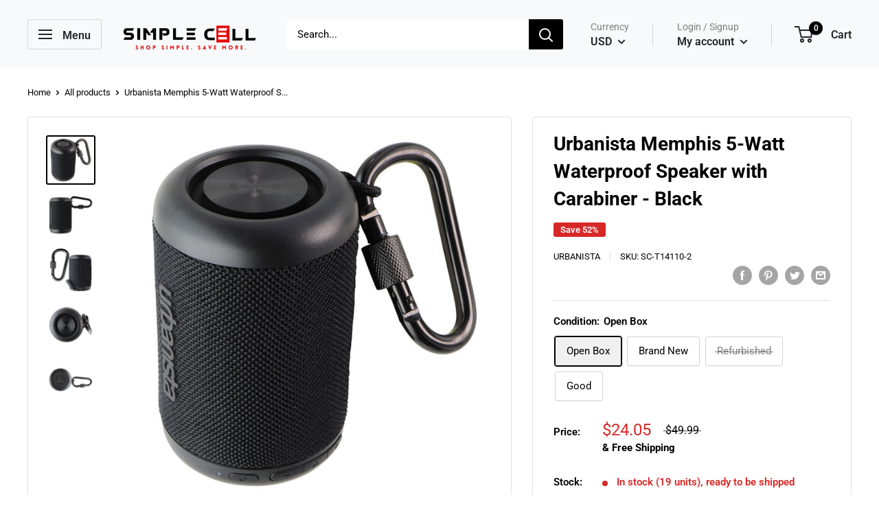

--- FILE ---
content_type: text/html; charset=utf-8
request_url: https://simplecellshop.com/products/urb400314110
body_size: 61088
content:
<!doctype html>

<!-- Hotjar Tracking Code for https://simplecellshop.com/ -->
<!-- Meta Pixel Code -->
<!-- Meta Pixel Code -->
<meta name="facebook-domain-verification" content="z7mhqgiethjvs4f1dtz6lhwiiz3731" />
<script>
!function(f,b,e,v,n,t,s)
{if(f.fbq)return;n=f.fbq=function(){n.callMethod?
n.callMethod.apply(n,arguments):n.queue.push(arguments)};
if(!f._fbq)f._fbq=n;n.push=n;n.loaded=!0;n.version='2.0';
n.queue=[];t=b.createElement(e);t.async=!0;
t.src=v;s=b.getElementsByTagName(e)[0];
s.parentNode.insertBefore(t,s)}(window, document,'script',
'https://connect.facebook.net/en_US/fbevents.js');
fbq('init', '342780946549698');
fbq('track', 'PageView');
</script>
<noscript><img height="1" width="1" style="display:none"
src="https://www.facebook.com/tr?id=342780946549698&ev=PageView&noscript=1"
/></noscript>
<!-- End Meta Pixel Code -->
<script>
!function(f,b,e,v,n,t,s)
{if(f.fbq)return;n=f.fbq=function(){n.callMethod?
n.callMethod.apply(n,arguments):n.queue.push(arguments)};
if(!f._fbq)f._fbq=n;n.push=n;n.loaded=!0;n.version='2.0';
n.queue=[];t=b.createElement(e);t.async=!0;
t.src=v;s=b.getElementsByTagName(e)[0];
s.parentNode.insertBefore(t,s)}(window, document,'script',
'https://connect.facebook.net/en_US/fbevents.js');
fbq('init', '374986167183767');
fbq('track', 'PageView');
</script>
<noscript><img height="1" width="1" style="display:none"
src="https://www.facebook.com/tr?id=374986167183767&ev=PageView&noscript=1"
/></noscript>
<!-- End Meta Pixel Code -->

<!-- START HOTJAR
<script>
    (function(h,o,t,j,a,r){
        h.hj=h.hj||function(){(h.hj.q=h.hj.q||[]).push(arguments)};
        h._hjSettings={hjid:3344233,hjsv:6};
        a=o.getElementsByTagName('head')[0];
        r=o.createElement('script');r.async=1;
        r.src=t+h._hjSettings.hjid+j+h._hjSettings.hjsv;
        a.appendChild(r);
    })(window,document,'https://static.hotjar.com/c/hotjar-','.js?sv=');
</script>
END HOTJAR -->

<html class="no-js" lang="en">
  <head>
<meta name="smart-seo-integrated" content="true" /><title>Urbanista Memphis 5-Watt Waterproof Speaker with Carabiner - Black</title>
<meta name="description" content="Urbanista Memphis 5-Watt Waterproof Speaker with Carabiner in Black—a compact, rugged speaker built for your on-the-go lifestyle. With a 5-watt power output, this speaker delivers crisp, dynamic sound, perfect for outdoor adventures or relaxed indoor gatherings. Its IPX7 waterproof rating ensures it can withstand splas" />
<meta name="smartseo-keyword" content="" />
<meta name="smartseo-timestamp" content="0" />
<!--JSON-LD data generated by Smart SEO-->
<script type="application/ld+json">
    {
        "@context": "https://schema.org/",
        "@type": "Product",
        "gtin12": "810031141104",
        "productId": "810031141104",
        "url": "https://simplecellshop.com/products/urb400314110",
        "name": "Urbanista Memphis 5-Watt Waterproof Speaker with Carabiner - Black",
        "image": "https://simplecellshop.com/cdn/shop/files/URB400314110__1_14b78b39-1e49-47cb-85ae-de540d207302.jpg?v=1763242512",
        "description": "Urbanista Memphis 5-Watt Waterproof Speaker with Carabiner in Black—a compact, rugged speaker built for your on-the-go lifestyle. With a 5-watt power output, this speaker delivers crisp, dynamic sound, perfect for outdoor adventures or relaxed indoor gatherings. Its IPX7 waterproof rating ensures it can withstand splas",
        "brand": {
            "name": "Urbanista"
        },
        "sku": "SC-T14110-2",
        "weight": "0.68lb",
        "offers": [
            {
                "@type": "Offer",
                "gtin12": "810031141104",
                "priceCurrency": "USD",
                "price": "24.05",
                "priceValidUntil": "2026-02-18",
                "availability": "https://schema.org/InStock",
                "itemCondition": "https://schema.org/NewCondition",
                "sku": "SC-T14110-2",
                "name": "Open Box",
                "url": "https://simplecellshop.com/products/urb400314110?variant=44351444451578",
                "seller": {
                    "@type": "Organization",
                    "name": "Simple Cell Shop"
                }
            },
            {
                "@type": "Offer",
                "gtin12": "",
                "priceCurrency": "USD",
                "price": "32.39",
                "priceValidUntil": "2026-02-18",
                "availability": "https://schema.org/InStock",
                "itemCondition": "https://schema.org/NewCondition",
                "sku": "SC-T14110-1",
                "name": "Brand New",
                "url": "https://simplecellshop.com/products/urb400314110?variant=44726518120698",
                "seller": {
                    "@type": "Organization",
                    "name": "Simple Cell Shop"
                }
            },
            {
                "@type": "Offer",
                "gtin12": "",
                "priceCurrency": "USD",
                "price": "10.99",
                "priceValidUntil": "2026-02-18",
                "availability": "https://schema.org/OutOfStock",
                "itemCondition": "https://schema.org/NewCondition",
                "sku": "SC-T14110-4",
                "name": "Refurbished",
                "url": "https://simplecellshop.com/products/urb400314110?variant=44778196599034",
                "seller": {
                    "@type": "Organization",
                    "name": "Simple Cell Shop"
                }
            },
            {
                "@type": "Offer",
                "gtin12": "",
                "priceCurrency": "USD",
                "price": "14.57",
                "priceValidUntil": "2026-02-18",
                "availability": "https://schema.org/InStock",
                "itemCondition": "https://schema.org/NewCondition",
                "sku": "SC-T14110-5",
                "name": "Good",
                "url": "https://simplecellshop.com/products/urb400314110?variant=44823380820218",
                "seller": {
                    "@type": "Organization",
                    "name": "Simple Cell Shop"
                }
            }]
    }
</script><!--JSON-LD data generated by Smart SEO-->
<script type="application/ld+json">
    {
        "@context": "https://schema.org",
        "@type": "BreadcrumbList",
        "itemListElement": [
            {
                "@type": "ListItem",
                "position": 1,
                "item": {
                    "@type": "Website",
                    "@id": "https://simplecellshop.com",
                    "name": "Translation missing: en.general.breadcrumbs.home"
                }
            },
            {
                "@type": "ListItem",
                "position": 2,
                "item": {
                    "@type": "WebPage",
                    "@id": "https://simplecellshop.com/products/urb400314110",
                    "name": "Urbanista Memphis 5-Watt Waterproof Speaker with Carabiner - Black"
                }
            }
        ]
    }
</script>
<!--JSON-LD data generated by Smart SEO-->
<script type="application/ld+json">
    {
        "@context": "https://schema.org",
        "@type": "Store",
        "name": "Simple Cell Shop",
        "url": "https://simplecellshop.com",
        "description": "We are a Re-commerce company with our main warehouse located right outside of Baltimore, Maryland. We partner with leading national distributors and retailers. We do not source our products directly from manufacturers and this is the reason we are able to offer the products we sell for below the manufacturers (MAP)",
        "logo": "https://smartseo-store-logos.s3.eu-central-1.amazonaws.com/simplecellshop.com-Simple-Cell-Logo-with-text-but-Smaller-Text-and-Crop.png",
        "image": "https://smartseo-store-logos.s3.eu-central-1.amazonaws.com/simplecellshop.com-Simple-Cell-Logo-with-text-but-Smaller-Text-and-Crop.png",
        "sameAs": ["https://www.facebook.com/SimpleCellinc","https://www.instagram.com/simple_cell_inc","https://twitter.com/SimpleCellInc1","https://www.linkedin.com/company/simple-cell-inc"],
        "hasMap": "https://www.google.com/maps/@39.4106262,-76.9432499,16z",
        "address": {
            "@type": "PostalAddress",
            "streetAddress": "1533 Progress Way, Ste. 116",
            "addressLocality": "Eldersburg",
            "addressRegion": "Maryland",
            "postalCode": "21784",
            "addressCountry": "United States"
        },
        "priceRange": "$",
        "telephone": "3019434842",
        "geo": {
            "@type": "GeoCoordinates",
            "latitude": 39.4106262,
            "longitude": -76.9432499
        }
    }
</script><meta charset="utf-8"> 
    <meta http-equiv="X-UA-Compatible" content="IE=edge,chrome=1">
    <meta name="viewport" content="width=device-width, initial-scale=1.0, height=device-height, minimum-scale=1.0, maximum-scale=1.0">
    <meta name="theme-color" content="#000000">

<script src="https://www.googleoptimize.com/optimize.js?id=OPT-M67FT6C"></script>    
    
<!-- Google tag (gtag.js) -->
<script async src="https://www.googletagmanager.com/gtag/js?id=G-YN73W81QG1"></script>
<script>
  window.dataLayer = window.dataLayer || [];
  function gtag(){dataLayer.push(arguments);}
  gtag('js', new Date());

  gtag('config', 'G-YN73W81QG1');
</script>
  
    <!-- Google Tag Manager -->
<script>(function(w,d,s,l,i){w[l]=w[l]||[];w[l].push({'gtm.start':
new Date().getTime(),event:'gtm.js'});var f=d.getElementsByTagName(s)[0],
j=d.createElement(s),dl=l!='dataLayer'?'&l='+l:'';j.async=true;j.src=
'https://www.googletagmanager.com/gtm.js?id='+i+dl;f.parentNode.insertBefore(j,f);
})(window,document,'script','dataLayer','GTM-WJ6T3T8');</script>
<!-- End Google Tag Manager -->
    
    <meta name="msvalidate.01" content="E3C111BD63BF6E54934D39885B5D100F" />
    
    <!-- Global site tag (gtag.js) - Google Ads: 852602003 -->
<script async src="https://www.googletagmanager.com/gtag/js?id=AW-852602003"></script>
<script>
  window.dataLayer = window.dataLayer || [];
  function gtag(){dataLayer.push(arguments);}
  gtag('js', new Date());

  gtag('config', 'AW-852602003');
</script><link rel="canonical" href="https://simplecellshop.com/products/urb400314110"><link rel="shortcut icon" href="//simplecellshop.com/cdn/shop/files/E-Earth_1k_32x32.png?v=1668530630" type="image/png"><link rel="preload" as="style" href="//simplecellshop.com/cdn/shop/t/2/assets/theme.scss.css?v=72854101464585295271756679222">

    <meta property="og:type" content="product">
  <meta property="og:title" content="Urbanista Memphis 5-Watt Waterproof Speaker with Carabiner - Black"><meta property="og:image" content="http://simplecellshop.com/cdn/shop/files/URB400314110__1_14b78b39-1e49-47cb-85ae-de540d207302_1024x.jpg?v=1763242512">
    <meta property="og:image:secure_url" content="https://simplecellshop.com/cdn/shop/files/URB400314110__1_14b78b39-1e49-47cb-85ae-de540d207302_1024x.jpg?v=1763242512"><meta property="og:image" content="http://simplecellshop.com/cdn/shop/files/URB400314110__2_fb338f9b-49b6-4a86-9914-1742683af975_1024x.jpg?v=1763242512">
    <meta property="og:image:secure_url" content="https://simplecellshop.com/cdn/shop/files/URB400314110__2_fb338f9b-49b6-4a86-9914-1742683af975_1024x.jpg?v=1763242512"><meta property="og:image" content="http://simplecellshop.com/cdn/shop/files/URB400314110__3_6ed1e3ae-a21f-4724-9b80-da4b2c4f0221_1024x.jpg?v=1763242512">
    <meta property="og:image:secure_url" content="https://simplecellshop.com/cdn/shop/files/URB400314110__3_6ed1e3ae-a21f-4724-9b80-da4b2c4f0221_1024x.jpg?v=1763242512"><meta property="product:price:amount" content="10.99">
  <meta property="product:price:currency" content="USD"><meta property="og:description" content="Urbanista Memphis 5-Watt Waterproof Speaker with Carabiner in Black—a compact, rugged speaker built for your on-the-go lifestyle. With a 5-watt power output, this speaker delivers crisp, dynamic sound, perfect for outdoor adventures or relaxed indoor gatherings. Its IPX7 waterproof rating ensures it can withstand splas"><meta property="og:url" content="https://simplecellshop.com/products/urb400314110">
<meta property="og:site_name" content="Simple Cell Shop"><meta name="twitter:card" content="summary"><meta name="twitter:title" content="Urbanista Memphis 5-Watt Waterproof Speaker with Carabiner - Black">
  <meta name="twitter:description" content="Urbanista Memphis 5-Watt Waterproof Speaker with Carabiner in Black—a compact, rugged speaker built for your on-the-go lifestyle. With a 5-watt power output, this speaker delivers crisp, dynamic sound, perfect for outdoor adventures or relaxed indoor gatherings. Its IPX7 waterproof rating ensures it can withstand splashes, rain, and even submersion, making it an ideal companion for beach days, hikes, or poolside lounging. Equipped with a sturdy carabiner, the Memphis speaker easily attaches to your backpack, bike, or belt loop, so your music is always within reach. Its sleek black design is both stylish and durable, fitting seamlessly into any environment. The rechargeable battery provides hours of playback, keeping your tunes going without interruption. Whether you&#39;re exploring the outdoors or relaxing at home, the Urbanista Memphis speaker is your reliable, high-quality choice for portable audio. Enjoy robust sound and ultimate convenience wherever">
  <meta name="twitter:image" content="https://simplecellshop.com/cdn/shop/files/URB400314110__1_14b78b39-1e49-47cb-85ae-de540d207302_600x600_crop_center.jpg?v=1763242512">
<link rel="preconnect" href="//fonts.shopifycdn.com">
    <link rel="dns-prefetch" href="//productreviews.shopifycdn.com">
    <link rel="dns-prefetch" href="//maps.googleapis.com">
    <link rel="dns-prefetch" href="//maps.gstatic.com">

    <link href="//simplecellshop.com/cdn/shop/t/2/assets/v5.globo.filter.css?v=122433125632424278501595241042" rel="stylesheet" type="text/css" media="all" /><script>window.moneyFormat = "${{amount}}";
  window.shopCurrency = "USD";
  window.assetsUrl = '//simplecellshop.com/cdn/shop/t/2/assets/';
  window.filesUrl = '//simplecellshop.com/cdn/shop/files/';
  var page_id = 0;
  var GloboFilterConfig = {
    api: {
      filterUrl: "https://filter-v5.globosoftware.net/filter",
      searchUrl: "https://filter-v5.globosoftware.net/search",
    },
    shop: {
      name: "Simple Cell Shop",
      url: "https://simplecellshop.com",
      domain: "simple-cell-inc-shop.myshopify.com",
      product_image: {width: 500, height: 500},
      no_image_url: "https://cdn.shopify.com/s/images/themes/product-1.png",
      themeStoreId: 0,
      swatches: [],
      images: ["gift-card.jpg","minus.png","plus.png"]    },
    filter: {
      id: {"default":13545,"1":16718,"2":16718}[page_id] || {"default":13545,"1":16718,"2":16718}['default'] || 0,
      layout: 1,
      showCount: 1,
      isLoadMore: 1    },
    collection: {
      id: 0,
      handle: '',
      sort: null,
      tags: null,
      vendor: "",
      type: "",
      term: "",
      limit: 12
    },
    customer: false,
    selector: {
      sortBy: '.collection-sorting',
      pagination: '.pagination:first, .paginate:first, .pagination-custom:first, #pagination:first',
      products: '.grid.grid-collage'
    }
  };
</script>
<script id="gspfFilterTree"   type="template/html">
<span onclick="globofilter.toggleCanvas()" class="gf-close-canvas"></span>
<div class="gf-filter-contents">
  {% if has_filter %}
  <div class="gf-selection-wrapper">
    <div class="gf-block-title">
      <h3><span translatable>Filter By</span></h3>
      <a translatable href="javascript:;" onclick="clearAllFilter()" class="gf-refine-toggle">Clear All</a>
    </div>
    <div class="gf-block-content globo-selected-items">
      {% for filter in filters %}
        {% if filter.is_selected %}
          {% if filter.style == 'Slider' %}
            <div class="selected-item gf-option-label">
              <a href="javascript:" onclick="removeFilter({{filter.id}})">
                <span translatable class="selected-item">
                  {{filter.label}}                  <strong>
                    {% if filter.attribute == 'Price' %}
                      <span class="money">{{filter.values.min | times: 100 | money}}</span> - <span class="money">{{filter.values.max | times: 100 | money}}</span>
                    {% else %}
                      {{filter.values.min}} % - {{filter.values.max}} %
                    {% endif %}
                  </strong>
                </span>
                <span class="gf-clear"></span>
              </a>
            </div>
          {% else %}
            {% for value in filter.values %}
              {% if value.selected %}
                <div class="selected-item gf-option-label">
                  <a href="javascript:" onclick="removeFilterValue({{filter.id}},'{{value.value | replace:"'", "\'" | escape_once}}')">
                    <span class="selected-item"><span translatable>{{filter.label}}</span><strong{% unless filter.attribute == 'Vendor' %} translatable{% endunless %}>{{value.label}}</strong></span><span class="gf-clear"></span>
                  </a>
                </div>
              {% endif %}
            {% endfor %}
          {% endif %}
        {% endif %}
      {% endfor %}
    </div>
  </div>
  {% endif %}
  {% if filters %}
    {% for filter in filters %}
    <div data-filter-type="{{filter.attribute | replace: 'option:', ''}}" data-filter-id="{{filter.id}}" class="gf-option-block {{filter.class}}{% if filter.is_collapse %} is-collapsed{% endif %}">
      <div class="gf-block-title">
        <h3><span translatable>{{filter.label}}</span></h3>
        {% if filter.help %}
        <span class="gf-tooltip-trigger" aria-hidden="true">?</span>
        <div class="gf-tooltip"><div class="gf-tooltip-content" translatable>{{filter.help | newline_to_br}}</div></div>
        {% endif %}
        {% if filter.is_selected %}
        <a translatable href="javascript:" class="gf-clear" onclick="removeFilter({{filter.id}})">Clear</a>
        {% endif %}
      </div>
      <div class="gf-block-content">
        {% if filter.searchable and filter.style != 'Slider' %}<input type="text" value="" onkeyup="GloboFilter.searchValues(this);" class="gf-search">{% endif %}
        {% assign values_count = filter.values | size %}
        <div class="gf-scroll {% if filter.style != 'Slider' and values_count > 10 %}gf-block-scroll{% endif %}">
          {% if filter.style == 'Slider' %}
          <div class="gf-range-inputs">
            <input class="gf-range-min" id="min-{{filter.id}}" value="{{filter.values.min}}" type="text">
            <span class="gf-range-split"> - </span>
            <input class="gf-range-max" id="max-{{filter.id}}" value="{{filter.values.max}}" type="text">
            <input class="gf-inputs" value="{{filter.values.min}}:{{filter.values.max}}" id="ranger-{{filter.id}}" name="filter[{{filter.id}}][]" type="hidden">
          </div>
          <div class="gf-range-slider" data-min="{{filter.ranges.min}}" data-max="{{filter.ranges.max}}" data-id="{{filter.id}}" data-attribute="{{filter.id}}" id="slider-{{filter.id}}"></div>
          {% else %}
          <ul class="gf-option-box">
            {% if filter.attribute == 'Collection' %}
              {% if filter.tree %}
                {% for node in filter.tree %}
                  <li>
                    <div>
                    {% if filter.style == 'Checkbox' %}
                      <a translatable{% if node.selected %} class="checked"{% endif %} onclick="toggleCheckboxFilter({{filter.id}},'{{node.value | replace:"'", "\'" | escape_once}}')" href="javascript:" title="{{node.label | escape_once}}">{{node.label}} ({{node.count}})</a>
                    {% elsif filter.style == 'Radio' %}
                      <a translatable{% if node.selected %} class="checked"{% endif %} onclick="toggleRadioFilter({{filter.id}},'{{node.value | replace:"'", "\'" | escape_once}}')" href="javascript:" title="{{node.label | escape_once}}">{{node.label}} ({{node.count}})</a>
                    {% endif %}
                    {% if node.children %}<span></span>{% endif %}
                    </div>
                    {% if node.children %}
                    <ul>
                      {% for child in node.children %}
                        <li>
                          <div>
                          {% if filter.style == 'Checkbox' %}
                            <a translatable{% if child.selected %} class="checked"{% endif %} onclick="toggleCheckboxFilter({{filter.id}},'{{child.value | replace:"'", "\'" | escape_once}}')" href="javascript:" title="{{child.label | escape_once}}">{{child.label}} ({{child.count}})</a>
                          {% elsif filter.style == 'Radio' %}
                            <a translatable{% if child.selected %} class="checked"{% endif %} onclick="toggleRadioFilter({{filter.id}},'{{child.value | replace:"'", "\'" | escape_once}}')" href="javascript:" title="{{child.label | escape_once}}">{{child.label}} ({{child.count}})</a>
                          {% endif %}
                          {% if child.children %}<span></span>{% endif %}
                          </div>
                          {% if child.children %}
                            <ul>
                              {% for child2 in child.children %}
                                <li>
                                  {% if filter.style == 'Checkbox' %}
                                    <a translatable{% if child2.selected %} class="checked"{% endif %} onclick="toggleCheckboxFilter({{filter.id}},'{{child2.value | replace:"'", "\'" | escape_once}}')" href="javascript:" title="{{child2.label | escape_once}}">{{child2.label}} ({{child2.count}})</a>
                                  {% elsif filter.style == 'Radio' %}
                                    <a translatable{% if child2.selected %} class="checked"{% endif %} onclick="toggleRadioFilter({{filter.id}},'{{child2.value | replace:"'", "\'" | escape_once}}')" href="javascript:" title="{{child2.label | escape_once}}">{{child2.label}} ({{child2.count}})</a>
                                  {% endif %}
                                </li>
                              {% endfor %}
                            </ul>
                          {% endif %}
                        </li>
                      {% endfor %}
                    </ul>
                    {% endif %}
                  </li>
                {% endfor %}
              {% else %}
                {% for value in filter.values %}
                <li>
                  <div>
                  {% if filter.style == 'Checkbox' %}
                    <a translatable{% if value.selected %} class="checked"{% endif %} onclick="toggleCheckboxFilter({{filter.id}},'{{value.value | replace:"'", "\'" | escape_once}}')" href="javascript:" title="{{value.label | escape_once}}">{{value.label}} ({{value.count}})</a>
                  {% elsif filter.style == 'Radio' %}
                    <a translatable{% if value.selected %} class="checked"{% endif %} onclick="toggleRadioFilter({{filter.id}},'{{value.value | replace:"'", "\'" | escape_once}}')" href="javascript:" title="{{value.label | escape_once}}">{{value.label}} ({{value.count}})</a>
                  {% endif %}
                  </div>
                </li>
                {% endfor %}
              {% endif %}
            {% else %}
              {% for value in filter.values %}
                {% if filter.style == 'Checkbox' %}
                  <li><a{% unless filter.attribute == 'Vendor' %} translatable{% endunless %}{% if value.selected %} class="checked"{% endif %} onclick="toggleCheckboxFilter({{filter.id}},'{{value.value | replace:"'", "\'" | escape_once}}')" href="javascript:" title="{{value.label | escape_once}}">{{value.label}} ({{value.count}})</a></li>
                {% elsif filter.style == 'Radio' %}
                  <li><a{% unless filter.attribute == 'Vendor' %} translatable{% endunless %}{% if value.selected %} class="checked"{% endif %} onclick="toggleRadioFilter({{filter.id}},'{{value.value | replace:"'", "\'" | escape_once}}')" href="javascript:" title="{{value.label | escape_once}}">{{value.label}} ({{value.count}})</a></li>
                {% elsif filter.style contains 'Swatch' %}
                  {% assign attribute = filter.attribute | replace: 'option:', '' | downcase %}
                  {% assign value_handle = value.value | downcase %}
                  <li>
                    <a translatable{% if value.selected %} class="checked"{% endif %} onclick="toggleCheckboxFilter({{filter.id}},'{{value.value | replace:"'", "\'" | escape_once}}')" href="javascript:" title="{{value.label | escape_once}}">
                      {% if swatches[attribute] and swatches[attribute][value_handle] %}
                        {% if swatches[attribute][value_handle].mode == 1 %}
                          <span class="gf-option-one-color" style="background-color:{{ swatches[attribute][value_handle].color_1 }}"></span>{% if filter.style contains 'Swatch - Text' %} {{value.label}}{% endif %}
                        {% elsif swatches[attribute][value_handle].mode == 2 %}
                          <span class="gf-option-two-color" style="background-color:{{ swatches[attribute][value_handle].color_1 }}"><span class="bottom-color" style="border-bottom-color:{{ swatches[attribute][value_handle].color_2 }}"></span></span>{% if filter.style contains 'Swatch - Text' %} {{value.label}}{% endif %}
                        {% elsif swatches[attribute][value_handle].mode == 3 %}
                          <span class="gf-swatch-image" style="background-color: {{ value.value | replace:"'", "\'" | escape_once }}; background-image: url('{{ swatches[attribute][value_handle].image }}')"></span>{% if filter.style contains 'Swatch - Text' %} {{value.label}}{% endif %}
                        {% endif %}
                      {% else %}
                        {% assign value_handle = value.value | handle %}
                        {% assign value_jpg    = value_handle | append: '.jpg' %}
                        {% assign value_png    = value_handle | append: '.png' %}
                        {% assign value_jpeg   = value_handle | append: '.jpeg' %}
                        <span class="gf-swatch-image" style="background-color: {{ value.value | replace:"'", "\'" | escape_once }};
                          {% if images contains value_jpg %}
                          background-image: url('{{ value_jpg | asset_img_url: '50x' | prepend: 'https:' }}')
                          {% elsif images contains value_png %}
                          background-image: url('{{ value_png | asset_img_url: '50x' | prepend: 'https:' }}')
                          {% elsif images contains value_jpeg %}
                          background-image: url('{{ value_jpeg | asset_img_url: '50x' | prepend: 'https:' }}')
                          {% endif %}
                          "></span>{% if filter.style contains 'Swatch - Text' %} {{value.label}}{% endif %}
                      {% endif %}
                    </a>
                  </li>
                {% endif %}
              {% endfor %}
            {% endif %}
          </ul>
          {% endif %}
        </div>
      </div>
    </div>
    {% endfor %}
  {% endif %}
</div>

</script>
<script id="gspfFilterSort"   type="template/html">
<div class="gf-sort-wrap">
  <h3 href="javascript:void(0)" class="gf-refine-toggle-mobile" tabindex="0" aria-label="Filter By">
    <span onclick="globofilter.toggleCanvas()"><i class="fa fa-tasks" aria-hidden="true"></i> Filter By</span>
    <a onclick="clearAllFilter()" href="javascript:;" class="gf-refine-toggle visible-xs">Clear All</a>
  </h3>
    <div class="sort-by">
    <label for="changeSortBy" class="sort-by-toggle" role="button" tabindex="0" aria-expanded="false">Sort By</label>
    <select id="changeSortBy" class="sortby-select" onchange="changeSortBy(this.value); return false;">
            <option value="best-selling">Best Selling</option>                  <option value="title-ascending">Alphabetically, A-Z</option>      <option value="title-descending">Alphabetically, Z-A</option>      <option value="price-ascending">Price, low to high</option>      <option value="price-descending">Price, high to low</option>      <option value="created-descending">Date, new to old</option>      <option value="created-ascending">Date, old to new</option>      <option value="sale-descending">% Sale off</option>    </select>
  </div>
          <div class="sort-by limit-by">
    <label for="setLimit" class="sort-by-toggle" role="button" tabindex="0" aria-expanded="false">Show</label>
    <select id="setLimit" class="sortby-select" onchange="setLimit(this.value); return false;">
      <option selected value="12">12</option><option  value="24">24</option><option  value="48">48</option>    </select>
  </div>
    </div>

</script>
<script id="gspfProduct"      type="template/html">
  {% assign currencyFormat = "${{amount}}" %}
  {% assign swatch_options = '' | downcase | replace: ', ', ',' | split: ","  %}
  {% assign image_options  = '' | downcase | replace: ', ', ',' | split: ","  %}
  {% assign text_options   = '' | downcase | replace: ', ', ',' | split: ","  %}
  {% assign show_selected_variant_info = false %}

  {% assign image_size     = '500x500' %}
  {% assign images_count   = product.images | size %}
  {% assign variants_count = product.variants | size %}
  {% assign options_count  = product.options | size %}

  {% assign no_image = 'https://cdn.shopify.com/s/images/themes/product-1.png' %}

  {% assign featured_image            = product.featured_image %}
  {% assign product_price             = product.price %}
  {% assign product_compare_at_price  = product.compare_at_price %}
  {% assign second_image_index        = 2 %}
  {% assign selected_or_first_available_variant = product.first_available_variant %}

  {% if show_selected_variant_info and product.selected_or_first_available_variant %}
    {% assign selected_or_first_available_variant = product.selected_or_first_available_variant %}
    {% assign product_price             = selected_or_first_available_variant.price %}
    {% assign product_compare_at_price  = selected_or_first_available_variant.compare_at_price %}
    {% if selected_or_first_available_variant.image %}
      {% assign featured_image  = selected_or_first_available_variant.image %}
    {% endif %}
    {% for image in product.images %}
      {% if image.id == featured_image.id %}
        {% if forloop.index == images_count %}
          {% assign second_image_index = 1 %}
        {% else %}
          {% assign second_image_index = forloop.index | plus: 1 %}
        {% endif %}
      {% endif %}
    {% endfor %}
  {% endif %}

    {% assign color_label = 'color,colour,couleur,colore,farbe,색,色,カラー,färg,farve' | split: ',' %}
  {% capture grid_classes %}1/3--tablet-and-up 1/4--desk{% endcapture %}
  {% assign show_discount = true %}
  {% assign discount_mode = "percentage" %}
  {% assign show_secondary_image = true %}
  {% assign product_image_size = "short" %}
  {% assign show_vendor = true %}
  {% assign product_price_position = "before_title" %}
  {% assign show_color_swatch = false %}
  {% assign show_inventory_quantity = false %}
  {% assign low_inventory_threshold = 9 %}
  {% assign show_reviews_badge = false %}


  <div class="product-item product-item--vertical {{ grid_classes }}">
    {% capture product_labels %}
      {% for tag in product.tags %}
        {% if tag contains '__label:' %}
          <span class="product-label product-label--custom1">{{ tag | split: '__label:' | last }}</span>
        {% endif %}

        {% if tag contains '__label1:' %}
          <span class="product-label product-label--custom1">{{ tag | split: '__label1:' | last }}</span>
        {% endif %}

        {% if tag contains '__label2:' %}
          <span class="product-label product-label--custom2">{{ tag | split: '__label2:' | last }}</span>
        {% endif %}
      {% endfor %}

      {% if show_discount and product_price < product_compare_at_price %}
        {% if discount_mode == 'percentage' %}
          {% assign savings = product_compare_at_price | minus: product_price | times: 100.0 | divided_by: product_compare_at_price | round | append: '%' %}
        {% else %}
          {% capture savings %}<span data-money-convertible>{{ product_compare_at_price | minus: product_price | money_without_trailing_zeros }}</span>{% endcapture %}
        {% endif %}

        <span class="product-label product-label--on-sale">Save {{savings}}</span>
      {% endif %}
    {% endcapture %}

    {% if product_labels %}
      <div class="product-item__label-list">
        {{ product_labels }}
      </div>
    {% endif %}

    {% if show_secondary_image and images_count > 1 %}
      {% assign show_secondary_image = true %}
    {% else %}
      {% assign show_secondary_image = false %}
    {% endif %}

    {% if images_count > 0 %}
      <a href="{{ product.url }}?variant={{selected_or_first_available_variant.id}}" class="product-item__image-wrapper {% if show_secondary_image %}product-item__image-wrapper--with-secondary{% endif %}">
        <div class="aspect-ratio {% if product_image_size != 'natural' %}aspect-ratio--{{ product_image_size }}{% endif %}" style="padding-bottom: {{ 100.0 | divided_by: featured_image.aspect_ratio }}%">
          <img class="product-item__primary-image gflazyload image--blur-up" src="{{ featured_image.src | img_url: '60x' }}" data-image-id="{{ featured_image.id }}" data-src="{{featured_image.src | img_lazyload_url}}" data-sizes="auto" data-widths="[200,300,400,500,600,700,800]" alt="{{ featured_image.alt | escape }}">
          {% if show_secondary_image %}
            <img class="product-item__secondary-image gflazyload image--blur-up" src="{{ product.images[1].src | img_url: '60x' }}" data-src="{{ product.images[1].src | img_lazyload_url }}" data-sizes="auto" data-widths="[200,300,400,500,600,700,800]" alt="{{ product.images[1].alt | escape }}">
          {% endif %}
          <noscript>
            <img src="{{ featured_image.src | img_url: '600x' }}" alt="{{ featured_image.alt | escape }}">
          </noscript>
        </div>
      </a>
    {% endif %}

    <div class="product-item__info" {{product_compare_at_price}} {{product_price}}>
      <div class="product-item__info-inner">
        {% capture price_list %}
          <div class="product-item__price-list price-list">
            {% if product_price < product_compare_at_price %}
              {% if product_compare_at_price_varies %}
                {% capture price_min %}<span data-money-convertible>{{ product.price_min | money_without_trailing_zeros }}</span>{% endcapture %}
                {% capture price_max %}<span data-money-convertible>{{ product.price_max | money_without_trailing_zeros }}</span>{% endcapture %}
                <span class="price price--highlight">From {{price_min}}</span>
                <span class="price price--compare" data-money-convertible>{{ product_compare_at_price_min | money_without_trailing_zeros }}</span>
              {% else %}
                <span class="price price--highlight" data-money-convertible>{{ product_price | money_without_trailing_zeros }}</span>
                <span class="price price--compare" data-money-convertible>{{ product_compare_at_price | money_without_trailing_zeros }}</span>
              {% endif %}
            {% elsif product.price_varies %}
              {% capture price_min %}<span data-money-convertible>{{ product.price_min | money_without_trailing_zeros }}</span>{% endcapture %}
              {% capture price_max %}<span data-money-convertible>{{ product.price_max | money_without_trailing_zeros }}</span>{% endcapture %}
              <span class="price">From {{price_min}}</span>
            {% else %}
              <span class="price" data-money-convertible>{{ product_price | money_without_trailing_zeros }}</span>
            {% endif %}
          </div>
        {% endcapture %}

        {% capture vendor %}
          {% if show_vendor %}
              <a class="product-item__vendor link" href="/collections/vendors?q=@{{product.vendor}}">{{ product.vendor }}</a>
          {% endif %}
        {% endcapture %}

        {% if product_price_position == 'before_title' %}
          {{ price_list }}
        {% endif %}

        {% if product_price_position == 'after_title' %}
          {{ vendor }}
        {% endif %}

        <a href="{{ product.url }}?variant={{selected_or_first_available_variant.id}}" class="product-item__title text--strong link">{{ product.title }}</a>

        {% if product_price_position == 'before_title' %}
          {{ vendor }}
        {% endif %}

        {% if show_color_swatch %}
          {% capture color_swatch %}
            {% capture color_name %}collection-template-{{ product.id }}{% endcapture %}

            {% for option in product.options %}
              {% assign downcased_option = option.name | downcase %}

              {% if color_label contains downcased_option %}
                {% assign variant_option = 'option' | append: forloop.index %}
                {% assign value_to_match = selected_or_first_available_variant[variant_option] | default: option.selected_value %}

                {% for value in option.values %}
                  {% assign downcased_value = value | downcase %}
                  {% capture color_id %}{{ color_name }}-{{ forloop.index }}{% endcapture %}
                  {% assign variant_for_value = false %}
                  {% for variant in product.variants %}
                    {% if variant_for_value == false and variant[variant_option] == value %}
                      {% assign variant_for_value = variant %}
                    {% endif %}
                  {% endfor %}

                  <div class="color-swatch {% if downcased_value == 'white' or downcased_value == 'blanc' %}color-swatch--white{% endif %}">
                    {% assign color_swatch_name = value | handle | append: '.png' %}
                    <input class="color-swatch__radio" type="radio" name="{{ color_name }}" id="{{ color_id }}" value="{{ value | escape }}" {% if value_to_match == value %}checked="checked"{% endif %} data-variant-url="{{ product.url }}?variant={{variant_for_value.id}}" {% if variant_for_value.image %}data-image-id="{{ variant_for_value.image.id }}" data-image-url="{{ variant_for_value.image.src | img_lazyload_url }}" data-image-widths="[200,300,400,500,600,700,800]" data-image-aspect-ratio="{{ variant_for_value.image.aspect_ratio }}"{% endif %} aria-hidden="true">
                    <label class="color-swatch__item" for="{{ color_id }}" style="{% if variant_for_value.image != blank %}background-image: url({{ variant_for_value.image.src | img_url: '64x64' }}){% else %}background-color: {{ value | replace: ' ', '' | downcase }}{% endif %}" title="{{ value | escape }}"></label>
                    <a href="{{ product.url }}" class="color-swatch__item-link">+{{ option.values | size | minus: forloop.index0 }}</a>
                  </div>
                {% endfor %}
              {% endif %}
            {% endfor %}
          {% endcapture %}

          {% if color_swatch != blank %}
            <div class="product-item__swatch-list">
              <div class="color-swatch-list">
                {{ color_swatch }}
              </div>
            </div>
          {% endif %}
        {% endif %}

        {% if product_price_position == 'after_title' %}
          {{ price_list }}
        {% endif %}

        {% if show_reviews_badge %}
          <a class="product-item__reviews-badge link" href="{{ product.url}}#product-reviews">
            <span class="shopify-product-reviews-badge" data-id="{{ product.id }}">
              <div class="spr-badge" style="opacity: 0">
                <span class="spr-starrating spr-badge-starrating">
                  <i class="spr-icon spr-icon-star-empty"></i>
                  <i class="spr-icon spr-icon-star-empty"></i>
                  <i class="spr-icon spr-icon-star-empty"></i>
                  <i class="spr-icon spr-icon-star-empty"></i>
                  <i class="spr-icon spr-icon-star-empty"></i>
                </span>
              </div>
            </span>
          </a>
        {% endif %}

        {% if show_inventory_quantity and product.template_suffix != 'pre-order' %}
          {% if product.available %}
            {% assign should_calculate_inventory = true %}
            {% for variant in product.variants %}
              {% if variant.inventory_policy == 'continue' or variant.inventory_management == null %}
                {% assign should_calculate_inventory = false %}
              {% endif %}
            {% endfor %}

            {% if should_calculate_inventory and low_inventory_threshold > 0 %}
              {% assign count = 0 %}
              {% for variant in product.variants %}
                {% if variant.inventory_management %}
                  {% assign count = variant.inventory_quantity | at_least: 0 | plus: count %}
                {% endif %}
              {% endfor %}
              {% if count <= low_inventory_threshold %}
                <span class="product-item__inventory inventory inventory--low">{&quot;one&quot;=&gt;&quot;Only {{count}} unit left&quot;, &quot;other&quot;=&gt;&quot;Only {{count}} units left&quot;}</span>
              {% else %}
                <span class="product-item__inventory inventory inventory--high">{&quot;one&quot;=&gt;&quot;In stock, {{count}} unit&quot;, &quot;other&quot;=&gt;&quot;In stock, {{count}} units&quot;}</span>
              {% endif %}
            {% else %}
              <span class="product-item__inventory inventory inventory--high">In stock</span>
            {% endif %}
          {% else %}
            <span class="product-item__inventory inventory">Sold out</span>
          {% endif %}
        {% endif %}
      </div>

      {% if section.settings.show_quick_view == 'list_grid' or section.settings.show_quick_buy == 'list_grid' %}
        {% assign product_form_classes = 'product-item__action-list button-stack' %}
      {% else %}
        {% assign product_form_classes = 'product-item__action-list product-item__action-list--list-view-only button-stack' %}
      {% endif %}

      <form method="post" action="/cart/add" id="product_form_{{product.id}}" accept-charset="UTF-8" class="{{product_form_classes}}" enctype="multipart/form-data">
        <input type="hidden" name="form_type" value="product">
        <input type="hidden" name="utf8" value="✓">
        <input type="hidden" name="quantity" value="1">
        <input type="hidden" name="id" value="{{ product.selected_or_first_available_variant.id }}">

        {% if section.settings.show_quick_buy == 'list_grid' %}
         {% assign quick_buy_classes = 'product-item__action-button button button--small button--primary' %}
       {% else %}
         {% assign quick_buy_classes = 'product-item__action-button product-item__action-button--list-view-only button button--small button--primary' %}
       {% endif %}

        {% if product.available %}
          {% if variants_count == 1 %}
            <button type="submit" class="{{quick_buy_classes}}" data-action="add-to-cart">Add to cart</button>
          {% else %}
            <button type="button" class="{{quick_buy_classes}}" data-action="open-modal" data-secondary-action="open-quick-view" aria-controls="modal-quick-view-collection-template" data-product-url="{{ product.url }}">Choose options</button>
          {% endif %}
        {% else %}
          <button class="product-item__action-button button button--small button--disabled" disabled>Sold out</button>
        {% endif %}
        {% if section.settings.show_quick_view == 'list_grid' %}
          {% assign quick_view_classes = 'product-item__action-button button button--small button--ternary hidden-phone' %}
        {% else %}
          {% assign quick_view_classes = 'product-item__action-button product-item__action-button--list-view-only button button--small button--ternary hidden-phone' %}
        {% endif %}
        <button type="button" class="{{quick_view_classes}}" data-action="open-modal" data-secondary-action="open-quick-view" aria-controls="modal-quick-view-collection-template" data-product-url="{{ product.url }}">Quick view</button>
      </form>

    </div>
  </div>
  
</script>
<script id="gspfPagination"   type="template/html"><svg class="lds-spinner" width="60px" height="60px" xmlns="http://www.w3.org/2000/svg" xmlns:xlink="http://www.w3.org/1999/xlink" viewBox="0 0 100 100" preserveAspectRatio="xMidYMid" style="background: none;"><g transform="rotate(0 50 50)"><rect x="47" y="24" rx="9.4" ry="4.8" width="6" height="12" fill="#000"><animate attributeName="opacity" values="1;0" keyTimes="0;1" dur="1s" begin="-0.9166666666666666s" repeatCount="indefinite"></animate></rect></g><g transform="rotate(30 50 50)"><rect x="47" y="24" rx="9.4" ry="4.8" width="6" height="12" fill="#000"><animate attributeName="opacity" values="1;0" keyTimes="0;1" dur="1s" begin="-0.8333333333333334s" repeatCount="indefinite"></animate></rect></g><g transform="rotate(60 50 50)"><rect x="47" y="24" rx="9.4" ry="4.8" width="6" height="12" fill="#000"><animate attributeName="opacity" values="1;0" keyTimes="0;1" dur="1s" begin="-0.75s" repeatCount="indefinite"></animate></rect></g><g transform="rotate(90 50 50)"><rect x="47" y="24" rx="9.4" ry="4.8" width="6" height="12" fill="#000"><animate attributeName="opacity" values="1;0" keyTimes="0;1" dur="1s" begin="-0.6666666666666666s" repeatCount="indefinite"></animate></rect></g><g transform="rotate(120 50 50)"><rect x="47" y="24" rx="9.4" ry="4.8" width="6" height="12" fill="#000"><animate attributeName="opacity" values="1;0" keyTimes="0;1" dur="1s" begin="-0.5833333333333334s" repeatCount="indefinite"></animate></rect></g><g transform="rotate(150 50 50)"><rect x="47" y="24" rx="9.4" ry="4.8" width="6" height="12" fill="#000"><animate attributeName="opacity" values="1;0" keyTimes="0;1" dur="1s" begin="-0.5s" repeatCount="indefinite"></animate></rect></g><g transform="rotate(180 50 50)"><rect x="47" y="24" rx="9.4" ry="4.8" width="6" height="12" fill="#000"><animate attributeName="opacity" values="1;0" keyTimes="0;1" dur="1s" begin="-0.4166666666666667s" repeatCount="indefinite"></animate></rect></g><g transform="rotate(210 50 50)"><rect x="47" y="24" rx="9.4" ry="4.8" width="6" height="12" fill="#000"><animate attributeName="opacity" values="1;0" keyTimes="0;1" dur="1s" begin="-0.3333333333333333s" repeatCount="indefinite"></animate></rect></g><g transform="rotate(240 50 50)"><rect x="47" y="24" rx="9.4" ry="4.8" width="6" height="12" fill="#000"><animate attributeName="opacity" values="1;0" keyTimes="0;1" dur="1s" begin="-0.25s" repeatCount="indefinite"></animate></rect></g><g transform="rotate(270 50 50)"><rect x="47" y="24" rx="9.4" ry="4.8" width="6" height="12" fill="#000"><animate attributeName="opacity" values="1;0" keyTimes="0;1" dur="1s" begin="-0.16666666666666666s" repeatCount="indefinite"></animate></rect></g><g transform="rotate(300 50 50)"><rect x="47" y="24" rx="9.4" ry="4.8" width="6" height="12" fill="#000"><animate attributeName="opacity" values="1;0" keyTimes="0;1" dur="1s" begin="-0.08333333333333333s" repeatCount="indefinite"></animate></rect></g><g transform="rotate(330 50 50)"><rect x="47" y="24" rx="9.4" ry="4.8" width="6" height="12" fill="#000"><animate attributeName="opacity" values="1;0" keyTimes="0;1" dur="1s" begin="0s" repeatCount="indefinite"></animate></rect></g></svg>
</script>
<script src="//simplecellshop.com/cdn/shop/t/2/assets/v5.globo.filter.lib.js?v=62969735219703256891589558839" type="text/javascript"></script>
<script>window.performance && window.performance.mark && window.performance.mark('shopify.content_for_header.start');</script><meta name="facebook-domain-verification" content="5wry1mcgy7hrr6vsk0hn6rhd6nw8yk">
<meta id="shopify-digital-wallet" name="shopify-digital-wallet" content="/30616420487/digital_wallets/dialog">
<meta name="shopify-checkout-api-token" content="b83642cbad207e50f8f0f8fc53080a2b">
<meta id="in-context-paypal-metadata" data-shop-id="30616420487" data-venmo-supported="false" data-environment="production" data-locale="en_US" data-paypal-v4="true" data-currency="USD">
<link rel="alternate" type="application/json+oembed" href="https://simplecellshop.com/products/urb400314110.oembed">
<script async="async" src="/checkouts/internal/preloads.js?locale=en-US"></script>
<link rel="preconnect" href="https://shop.app" crossorigin="anonymous">
<script async="async" src="https://shop.app/checkouts/internal/preloads.js?locale=en-US&shop_id=30616420487" crossorigin="anonymous"></script>
<script id="shopify-features" type="application/json">{"accessToken":"b83642cbad207e50f8f0f8fc53080a2b","betas":["rich-media-storefront-analytics"],"domain":"simplecellshop.com","predictiveSearch":true,"shopId":30616420487,"locale":"en"}</script>
<script>var Shopify = Shopify || {};
Shopify.shop = "simple-cell-inc-shop.myshopify.com";
Shopify.locale = "en";
Shopify.currency = {"active":"USD","rate":"1.0"};
Shopify.country = "US";
Shopify.theme = {"name":"DefaultTheme","id":84312064135,"schema_name":"Warehouse","schema_version":"1.6.2","theme_store_id":null,"role":"main"};
Shopify.theme.handle = "null";
Shopify.theme.style = {"id":null,"handle":null};
Shopify.cdnHost = "simplecellshop.com/cdn";
Shopify.routes = Shopify.routes || {};
Shopify.routes.root = "/";</script>
<script type="module">!function(o){(o.Shopify=o.Shopify||{}).modules=!0}(window);</script>
<script>!function(o){function n(){var o=[];function n(){o.push(Array.prototype.slice.apply(arguments))}return n.q=o,n}var t=o.Shopify=o.Shopify||{};t.loadFeatures=n(),t.autoloadFeatures=n()}(window);</script>
<script>
  window.ShopifyPay = window.ShopifyPay || {};
  window.ShopifyPay.apiHost = "shop.app\/pay";
  window.ShopifyPay.redirectState = null;
</script>
<script id="shop-js-analytics" type="application/json">{"pageType":"product"}</script>
<script defer="defer" async type="module" src="//simplecellshop.com/cdn/shopifycloud/shop-js/modules/v2/client.init-shop-cart-sync_DRRuZ9Jb.en.esm.js"></script>
<script defer="defer" async type="module" src="//simplecellshop.com/cdn/shopifycloud/shop-js/modules/v2/chunk.common_Bq80O0pE.esm.js"></script>
<script type="module">
  await import("//simplecellshop.com/cdn/shopifycloud/shop-js/modules/v2/client.init-shop-cart-sync_DRRuZ9Jb.en.esm.js");
await import("//simplecellshop.com/cdn/shopifycloud/shop-js/modules/v2/chunk.common_Bq80O0pE.esm.js");

  window.Shopify.SignInWithShop?.initShopCartSync?.({"fedCMEnabled":true,"windoidEnabled":true});

</script>
<script>
  window.Shopify = window.Shopify || {};
  if (!window.Shopify.featureAssets) window.Shopify.featureAssets = {};
  window.Shopify.featureAssets['shop-js'] = {"shop-cart-sync":["modules/v2/client.shop-cart-sync_CY6GlUyO.en.esm.js","modules/v2/chunk.common_Bq80O0pE.esm.js"],"init-fed-cm":["modules/v2/client.init-fed-cm_rCPA2mwL.en.esm.js","modules/v2/chunk.common_Bq80O0pE.esm.js"],"shop-button":["modules/v2/client.shop-button_BbiiMs1V.en.esm.js","modules/v2/chunk.common_Bq80O0pE.esm.js"],"init-windoid":["modules/v2/client.init-windoid_CeH2ldPv.en.esm.js","modules/v2/chunk.common_Bq80O0pE.esm.js"],"init-shop-cart-sync":["modules/v2/client.init-shop-cart-sync_DRRuZ9Jb.en.esm.js","modules/v2/chunk.common_Bq80O0pE.esm.js"],"shop-cash-offers":["modules/v2/client.shop-cash-offers_DA_Qgce8.en.esm.js","modules/v2/chunk.common_Bq80O0pE.esm.js","modules/v2/chunk.modal_OrVZAp2A.esm.js"],"init-shop-email-lookup-coordinator":["modules/v2/client.init-shop-email-lookup-coordinator_Boi2XQpp.en.esm.js","modules/v2/chunk.common_Bq80O0pE.esm.js"],"shop-toast-manager":["modules/v2/client.shop-toast-manager_DFZ6KygB.en.esm.js","modules/v2/chunk.common_Bq80O0pE.esm.js"],"avatar":["modules/v2/client.avatar_BTnouDA3.en.esm.js"],"pay-button":["modules/v2/client.pay-button_Dggf_qxG.en.esm.js","modules/v2/chunk.common_Bq80O0pE.esm.js"],"init-customer-accounts-sign-up":["modules/v2/client.init-customer-accounts-sign-up_DBLY8aTL.en.esm.js","modules/v2/client.shop-login-button_DXWcN-dk.en.esm.js","modules/v2/chunk.common_Bq80O0pE.esm.js","modules/v2/chunk.modal_OrVZAp2A.esm.js"],"shop-login-button":["modules/v2/client.shop-login-button_DXWcN-dk.en.esm.js","modules/v2/chunk.common_Bq80O0pE.esm.js","modules/v2/chunk.modal_OrVZAp2A.esm.js"],"init-shop-for-new-customer-accounts":["modules/v2/client.init-shop-for-new-customer-accounts_C4srtWVy.en.esm.js","modules/v2/client.shop-login-button_DXWcN-dk.en.esm.js","modules/v2/chunk.common_Bq80O0pE.esm.js","modules/v2/chunk.modal_OrVZAp2A.esm.js"],"init-customer-accounts":["modules/v2/client.init-customer-accounts_B87wJPkU.en.esm.js","modules/v2/client.shop-login-button_DXWcN-dk.en.esm.js","modules/v2/chunk.common_Bq80O0pE.esm.js","modules/v2/chunk.modal_OrVZAp2A.esm.js"],"shop-follow-button":["modules/v2/client.shop-follow-button_73Y7kLC8.en.esm.js","modules/v2/chunk.common_Bq80O0pE.esm.js","modules/v2/chunk.modal_OrVZAp2A.esm.js"],"checkout-modal":["modules/v2/client.checkout-modal_cwDmpVG-.en.esm.js","modules/v2/chunk.common_Bq80O0pE.esm.js","modules/v2/chunk.modal_OrVZAp2A.esm.js"],"lead-capture":["modules/v2/client.lead-capture_BhKPkfCX.en.esm.js","modules/v2/chunk.common_Bq80O0pE.esm.js","modules/v2/chunk.modal_OrVZAp2A.esm.js"],"shop-login":["modules/v2/client.shop-login_DUQNAY7C.en.esm.js","modules/v2/chunk.common_Bq80O0pE.esm.js","modules/v2/chunk.modal_OrVZAp2A.esm.js"],"payment-terms":["modules/v2/client.payment-terms_vFzUuRO4.en.esm.js","modules/v2/chunk.common_Bq80O0pE.esm.js","modules/v2/chunk.modal_OrVZAp2A.esm.js"]};
</script>
<script>(function() {
  var isLoaded = false;
  function asyncLoad() {
    if (isLoaded) return;
    isLoaded = true;
    var urls = ["https:\/\/chimpstatic.com\/mcjs-connected\/js\/users\/12709ec149ca03d5f918f6661\/efab7a03b0c79dc46850f5600.js?shop=simple-cell-inc-shop.myshopify.com","\/\/cdn.ywxi.net\/js\/partner-shopify.js?shop=simple-cell-inc-shop.myshopify.com","\/\/cdn.ywxi.net\/js\/partner-shopify.js?shop=simple-cell-inc-shop.myshopify.com","\/\/cdn.ywxi.net\/js\/partner-shopify.js?shop=simple-cell-inc-shop.myshopify.com","\/\/cdn.ywxi.net\/js\/partner-shopify.js?shop=simple-cell-inc-shop.myshopify.com","https:\/\/id-shop.govx.com\/app\/simple-cell-inc-shop.myshopify.com\/govx.js?shop=simple-cell-inc-shop.myshopify.com","\/\/cdn-redirector.glopal.com\/common\/js\/webinterpret-loader.js?shop=simple-cell-inc-shop.myshopify.com","\/\/loader.wisepops.com\/get-loader.js?v=1\u0026site=ggVYj9hrk9\u0026shop=simple-cell-inc-shop.myshopify.com","https:\/\/advanced-payment-icons.kalis.no\/shop\/simple-cell-inc-shop.myshopify.com\/script\/simple-cell-inc-shop.myshopify.com.js?ver=20211025164946_646827\u0026shop=simple-cell-inc-shop.myshopify.com","https:\/\/cdn.nfcube.com\/instafeed-7e057059e4f107eb3a568f59ef351dec.js?shop=simple-cell-inc-shop.myshopify.com","\/\/app.backinstock.org\/widget\/45786_1746006274.js?category=bis\u0026v=6\u0026shop=simple-cell-inc-shop.myshopify.com"];
    for (var i = 0; i < urls.length; i++) {
      var s = document.createElement('script');
      s.type = 'text/javascript';
      s.async = true;
      s.src = urls[i];
      var x = document.getElementsByTagName('script')[0];
      x.parentNode.insertBefore(s, x);
    }
  };
  if(window.attachEvent) {
    window.attachEvent('onload', asyncLoad);
  } else {
    window.addEventListener('load', asyncLoad, false);
  }
})();</script>
<script id="__st">var __st={"a":30616420487,"offset":-18000,"reqid":"9efd8ca9-e693-4abd-b6b6-99545b97ce9c-1763656318","pageurl":"simplecellshop.com\/products\/urb400314110","u":"698e7503af9e","p":"product","rtyp":"product","rid":7995938636026};</script>
<script>window.ShopifyPaypalV4VisibilityTracking = true;</script>
<script id="captcha-bootstrap">!function(){'use strict';const t='contact',e='account',n='new_comment',o=[[t,t],['blogs',n],['comments',n],[t,'customer']],c=[[e,'customer_login'],[e,'guest_login'],[e,'recover_customer_password'],[e,'create_customer']],r=t=>t.map((([t,e])=>`form[action*='/${t}']:not([data-nocaptcha='true']) input[name='form_type'][value='${e}']`)).join(','),a=t=>()=>t?[...document.querySelectorAll(t)].map((t=>t.form)):[];function s(){const t=[...o],e=r(t);return a(e)}const i='password',u='form_key',d=['recaptcha-v3-token','g-recaptcha-response','h-captcha-response',i],f=()=>{try{return window.sessionStorage}catch{return}},m='__shopify_v',_=t=>t.elements[u];function p(t,e,n=!1){try{const o=window.sessionStorage,c=JSON.parse(o.getItem(e)),{data:r}=function(t){const{data:e,action:n}=t;return t[m]||n?{data:e,action:n}:{data:t,action:n}}(c);for(const[e,n]of Object.entries(r))t.elements[e]&&(t.elements[e].value=n);n&&o.removeItem(e)}catch(o){console.error('form repopulation failed',{error:o})}}const l='form_type',E='cptcha';function T(t){t.dataset[E]=!0}const w=window,h=w.document,L='Shopify',v='ce_forms',y='captcha';let A=!1;((t,e)=>{const n=(g='f06e6c50-85a8-45c8-87d0-21a2b65856fe',I='https://cdn.shopify.com/shopifycloud/storefront-forms-hcaptcha/ce_storefront_forms_captcha_hcaptcha.v1.5.2.iife.js',D={infoText:'Protected by hCaptcha',privacyText:'Privacy',termsText:'Terms'},(t,e,n)=>{const o=w[L][v],c=o.bindForm;if(c)return c(t,g,e,D).then(n);var r;o.q.push([[t,g,e,D],n]),r=I,A||(h.body.append(Object.assign(h.createElement('script'),{id:'captcha-provider',async:!0,src:r})),A=!0)});var g,I,D;w[L]=w[L]||{},w[L][v]=w[L][v]||{},w[L][v].q=[],w[L][y]=w[L][y]||{},w[L][y].protect=function(t,e){n(t,void 0,e),T(t)},Object.freeze(w[L][y]),function(t,e,n,w,h,L){const[v,y,A,g]=function(t,e,n){const i=e?o:[],u=t?c:[],d=[...i,...u],f=r(d),m=r(i),_=r(d.filter((([t,e])=>n.includes(e))));return[a(f),a(m),a(_),s()]}(w,h,L),I=t=>{const e=t.target;return e instanceof HTMLFormElement?e:e&&e.form},D=t=>v().includes(t);t.addEventListener('submit',(t=>{const e=I(t);if(!e)return;const n=D(e)&&!e.dataset.hcaptchaBound&&!e.dataset.recaptchaBound,o=_(e),c=g().includes(e)&&(!o||!o.value);(n||c)&&t.preventDefault(),c&&!n&&(function(t){try{if(!f())return;!function(t){const e=f();if(!e)return;const n=_(t);if(!n)return;const o=n.value;o&&e.removeItem(o)}(t);const e=Array.from(Array(32),(()=>Math.random().toString(36)[2])).join('');!function(t,e){_(t)||t.append(Object.assign(document.createElement('input'),{type:'hidden',name:u})),t.elements[u].value=e}(t,e),function(t,e){const n=f();if(!n)return;const o=[...t.querySelectorAll(`input[type='${i}']`)].map((({name:t})=>t)),c=[...d,...o],r={};for(const[a,s]of new FormData(t).entries())c.includes(a)||(r[a]=s);n.setItem(e,JSON.stringify({[m]:1,action:t.action,data:r}))}(t,e)}catch(e){console.error('failed to persist form',e)}}(e),e.submit())}));const S=(t,e)=>{t&&!t.dataset[E]&&(n(t,e.some((e=>e===t))),T(t))};for(const o of['focusin','change'])t.addEventListener(o,(t=>{const e=I(t);D(e)&&S(e,y())}));const B=e.get('form_key'),M=e.get(l),P=B&&M;t.addEventListener('DOMContentLoaded',(()=>{const t=y();if(P)for(const e of t)e.elements[l].value===M&&p(e,B);[...new Set([...A(),...v().filter((t=>'true'===t.dataset.shopifyCaptcha))])].forEach((e=>S(e,t)))}))}(h,new URLSearchParams(w.location.search),n,t,e,['guest_login'])})(!0,!0)}();</script>
<script integrity="sha256-52AcMU7V7pcBOXWImdc/TAGTFKeNjmkeM1Pvks/DTgc=" data-source-attribution="shopify.loadfeatures" defer="defer" src="//simplecellshop.com/cdn/shopifycloud/storefront/assets/storefront/load_feature-81c60534.js" crossorigin="anonymous"></script>
<script crossorigin="anonymous" defer="defer" src="//simplecellshop.com/cdn/shopifycloud/storefront/assets/shopify_pay/storefront-65b4c6d7.js?v=20250812"></script>
<script data-source-attribution="shopify.dynamic_checkout.dynamic.init">var Shopify=Shopify||{};Shopify.PaymentButton=Shopify.PaymentButton||{isStorefrontPortableWallets:!0,init:function(){window.Shopify.PaymentButton.init=function(){};var t=document.createElement("script");t.src="https://simplecellshop.com/cdn/shopifycloud/portable-wallets/latest/portable-wallets.en.js",t.type="module",document.head.appendChild(t)}};
</script>
<script data-source-attribution="shopify.dynamic_checkout.buyer_consent">
  function portableWalletsHideBuyerConsent(e){var t=document.getElementById("shopify-buyer-consent"),n=document.getElementById("shopify-subscription-policy-button");t&&n&&(t.classList.add("hidden"),t.setAttribute("aria-hidden","true"),n.removeEventListener("click",e))}function portableWalletsShowBuyerConsent(e){var t=document.getElementById("shopify-buyer-consent"),n=document.getElementById("shopify-subscription-policy-button");t&&n&&(t.classList.remove("hidden"),t.removeAttribute("aria-hidden"),n.addEventListener("click",e))}window.Shopify?.PaymentButton&&(window.Shopify.PaymentButton.hideBuyerConsent=portableWalletsHideBuyerConsent,window.Shopify.PaymentButton.showBuyerConsent=portableWalletsShowBuyerConsent);
</script>
<script>
  function portableWalletsCleanup(e){e&&e.src&&console.error("Failed to load portable wallets script "+e.src);var t=document.querySelectorAll("shopify-accelerated-checkout .shopify-payment-button__skeleton, shopify-accelerated-checkout-cart .wallet-cart-button__skeleton"),e=document.getElementById("shopify-buyer-consent");for(let e=0;e<t.length;e++)t[e].remove();e&&e.remove()}function portableWalletsNotLoadedAsModule(e){e instanceof ErrorEvent&&"string"==typeof e.message&&e.message.includes("import.meta")&&"string"==typeof e.filename&&e.filename.includes("portable-wallets")&&(window.removeEventListener("error",portableWalletsNotLoadedAsModule),window.Shopify.PaymentButton.failedToLoad=e,"loading"===document.readyState?document.addEventListener("DOMContentLoaded",window.Shopify.PaymentButton.init):window.Shopify.PaymentButton.init())}window.addEventListener("error",portableWalletsNotLoadedAsModule);
</script>

<script type="module" src="https://simplecellshop.com/cdn/shopifycloud/portable-wallets/latest/portable-wallets.en.js" onError="portableWalletsCleanup(this)" crossorigin="anonymous"></script>
<script nomodule>
  document.addEventListener("DOMContentLoaded", portableWalletsCleanup);
</script>

<script id='scb4127' type='text/javascript' async='' src='https://simplecellshop.com/cdn/shopifycloud/privacy-banner/storefront-banner.js'></script><link id="shopify-accelerated-checkout-styles" rel="stylesheet" media="screen" href="https://simplecellshop.com/cdn/shopifycloud/portable-wallets/latest/accelerated-checkout-backwards-compat.css" crossorigin="anonymous">
<style id="shopify-accelerated-checkout-cart">
        #shopify-buyer-consent {
  margin-top: 1em;
  display: inline-block;
  width: 100%;
}

#shopify-buyer-consent.hidden {
  display: none;
}

#shopify-subscription-policy-button {
  background: none;
  border: none;
  padding: 0;
  text-decoration: underline;
  font-size: inherit;
  cursor: pointer;
}

#shopify-subscription-policy-button::before {
  box-shadow: none;
}

      </style>

<script>window.performance && window.performance.mark && window.performance.mark('shopify.content_for_header.end');</script>

    
  <script type="application/ld+json">
  {
    "@context": "http://schema.org",
    "@type": "Product",
    "offers": [{
          "@type": "Offer",
          "name": "Open Box",
          "availability":"https://schema.org/InStock",
          "price": "24.05",
          "priceCurrency": "USD",
          "priceValidUntil": "2025-11-30","sku": "SC-T14110-2","url": "/products/urb400314110/products/urb400314110?variant=44351444451578"
        },
{
          "@type": "Offer",
          "name": "Brand New",
          "availability":"https://schema.org/InStock",
          "price": "32.39",
          "priceCurrency": "USD",
          "priceValidUntil": "2025-11-30","sku": "SC-T14110-1","url": "/products/urb400314110/products/urb400314110?variant=44726518120698"
        },
{
          "@type": "Offer",
          "name": "Refurbished",
          "availability":"https://schema.org/OutOfStock",
          "price": "10.99",
          "priceCurrency": "USD",
          "priceValidUntil": "2025-11-30","sku": "SC-T14110-4","url": "/products/urb400314110/products/urb400314110?variant=44778196599034"
        },
{
          "@type": "Offer",
          "name": "Good",
          "availability":"https://schema.org/InStock",
          "price": "14.57",
          "priceCurrency": "USD",
          "priceValidUntil": "2025-11-30","sku": "SC-T14110-5","url": "/products/urb400314110/products/urb400314110?variant=44823380820218"
        }
],
      "gtin12": "810031141104",
      "productId": "810031141104",

    "brand": {
      "name": "Urbanista"
    },
    "name": "Urbanista Memphis 5-Watt Waterproof Speaker with Carabiner - Black",
    "description": "Urbanista Memphis 5-Watt Waterproof Speaker with Carabiner in Black—a compact, rugged speaker built for your on-the-go lifestyle. With a 5-watt power output, this speaker delivers crisp, dynamic sound, perfect for outdoor adventures or relaxed indoor gatherings. Its IPX7 waterproof rating ensures it can withstand splashes, rain, and even submersion, making it an ideal companion for beach days, hikes, or poolside lounging. Equipped with a sturdy carabiner, the Memphis speaker easily attaches to your backpack, bike, or belt loop, so your music is always within reach. Its sleek black design is both stylish and durable, fitting seamlessly into any environment. The rechargeable battery provides hours of playback, keeping your tunes going without interruption. Whether you're exploring the outdoors or relaxing at home, the Urbanista Memphis speaker is your reliable, high-quality choice for portable audio. Enjoy robust sound and ultimate convenience wherever life takes you.  Features: - LOUD BLUETOOTH SPEAKER: The Urbanista Memphis portable speaker gives powerful bass and crystal clear sound. The Bluetooth speakers portable wireless design allows for two speakers to connect together via dual pairing, giving you an exceptional stereo experience whether as beach speakers or home Bluetooth speakers. Bluetooth 5.2 technology ensures a range of up to 10 Meters for easy, portable listening  - SPLASHPROOF DESIGN: These Bluetooth speakers are great for those with a busy lifestyle. This IPX5 Bluetooth Speaker is water resistant and great for use as outdoor wireless speakers by the pool or sea. Also ideal as gym speakers that can be used during workouts and then as shower Bluetooth speakers waterproof for extended periods whilst you unwind  - PORTABLE: The Memphis comes in a mini tubular form factor that makes it the ideal small portable Bluetooth speaker for fitting in pockets and bags. An included Carabiner hook allows you to hang the wireless speaker on you belt, bag straps or anything else so you can listen to music on the move. The inbuilt button controls on the speaker allow you to pause and change tracks on the go  - LONG BATTERY LIFE: With 12 hours of playtime, these Bluetooth portable speakers will last through the night and bring the party to you. Enjoy crystal clear audio on long runs, cycle rides or gym sessions. USB type-c charging ensures a rapid recharge time, so you'll never be without your music. A great travel speaker for long distance trips and holidays  - ENVIRONMENTALLY FRIENDLY: The outer shell mini portable speaker is made from 100% recycled outer plastic for a robust and sustainable design that helps to protect the planet. Our packaging is also made from recycled material, so you can enjoy a powerful audio experience that's also eco-friendly",
    "category": "Cell Phone - Audio Docks \u0026 Speakers",
    "url": "/products/urb400314110/products/urb400314110",
    "sku": "SC-T14110-2",
    "image": {
      "@type": "ImageObject",
      "url": "https://simplecellshop.com/cdn/shop/files/URB400314110__1_14b78b39-1e49-47cb-85ae-de540d207302_1024x.jpg?v=1763242512",
      "image": "https://simplecellshop.com/cdn/shop/files/URB400314110__1_14b78b39-1e49-47cb-85ae-de540d207302_1024x.jpg?v=1763242512",
      "name": "Urbanista Memphis 5-Watt Waterproof Speaker with Carabiner - Black",
      "width": "1024",
      "height": "1024"
    }
  }
  </script>


    <script>
      // This allows to expose several variables to the global scope, to be used in scripts
      window.theme = {
        template: "product",
        localeRootUrl: '',
        shopCurrency: "USD",
        cartCount: 0,
        customerId: null,
        moneyFormat: "${{amount}}",
        moneyWithCurrencyFormat: "${{amount}} USD",
        useNativeMultiCurrency: true,
        currencyConversionEnabled: false,
        currencyConversionMoneyFormat: "money_format",
        currencyConversionRoundAmounts: false,
        showDiscount: true,
        discountMode: "percentage",
        searchMode: "product",
        cartType: "drawer"
      };

      window.languages = {
        collectionOnSaleLabel: "Save {{savings}}",
        productFormUnavailable: "Unavailable",
        productFormAddToCart: "Add to cart",
        productFormSoldOut: "Sold out",
        shippingEstimatorNoResults: "No shipping could be found for your address.",
        shippingEstimatorOneResult: "There is one shipping rate for your address:",
        shippingEstimatorMultipleResults: "There are {{count}} shipping rates for your address:",
        shippingEstimatorErrors: "There are some errors:"
      };

      window.lazySizesConfig = {
        loadHidden: false,
        hFac: 0.8,
        expFactor: 3,
        customMedia: {
          '--phone': '(max-width: 640px)',
          '--tablet': '(min-width: 641px) and (max-width: 1023px)',
          '--lap': '(min-width: 1024px)'
        }
      };

      document.documentElement.className = document.documentElement.className.replace('no-js', 'js');
    </script>

    <script src="//simplecellshop.com/cdn/shop/t/2/assets/lazysizes.min.js?v=38423348123636194381579012540" async></script>

    
<script src="//polyfill-fastly.net/v3/polyfill.min.js?unknown=polyfill&features=fetch,Element.prototype.closest,Element.prototype.matches,Element.prototype.remove,Element.prototype.classList,Array.prototype.includes,Array.prototype.fill,String.prototype.includes,String.prototype.padStart,Object.assign,CustomEvent,Intl,URL,DOMTokenList,IntersectionObserver,IntersectionObserverEntry" defer></script>
    <script src="//simplecellshop.com/cdn/shop/t/2/assets/libs.min.js?v=36629197183099365621579012540" defer></script>
    <script src="//simplecellshop.com/cdn/shop/t/2/assets/theme.js?v=56896730927836518851698177741" defer></script>
    <script src="//simplecellshop.com/cdn/shop/t/2/assets/custom.js?v=65555249669355045001654114091" defer></script>

    <link rel="stylesheet" href="//simplecellshop.com/cdn/shop/t/2/assets/theme.scss.css?v=72854101464585295271756679222">
    <script type='text/javascript'>
  window.__wtw_lucky_site_id = 263315; 
  (function() { var wa = document.createElement('script'); wa.type = 'text/javascript'; wa.async = true; wa.src = 'https://d10lpsik1i8c69.cloudfront.net/w.js'; var s = document.getElementsByTagName('script')[0]; s.parentNode.insertBefore(wa, s); })();
</script>
    

<script>

  // https://tc39.github.io/ecma262/#sec-array.prototype.find
  if (!Array.prototype.find) {
    Object.defineProperty(Array.prototype, 'find', {
      value: function(predicate) {
        // 1. Let O be ? ToObject(this value).
        if (this == null) {
          throw TypeError('"this" is null or not defined');
        }

        var o = Object(this);

        // 2. Let len be ? ToLength(? Get(O, "length")).
        var len = o.length >>> 0;

        // 3. If IsCallable(predicate) is false, throw a TypeError exception.
        if (typeof predicate !== 'function') {
          throw TypeError('predicate must be a function');
        }

        // 4. If thisArg was supplied, let T be thisArg; else let T be undefined.
        var thisArg = arguments[1];

        // 5. Let k be 0.
        var k = 0;

        // 6. Repeat, while k < len
        while (k < len) {
          // a. Let Pk be ! ToString(k).
          // b. Let kValue be ? Get(O, Pk).
          // c. Let testResult be ToBoolean(? Call(predicate, T, < kValue, k, O >)).
          // d. If testResult is true, return kValue.
          var kValue = o[k];
          if (predicate.call(thisArg, kValue, k, o)) {
            return kValue;
          }
          // e. Increase k by 1.
          k++;
        }

        // 7. Return undefined.
        return undefined;
      },
      configurable: true,
      writable: true
    });
  }

  (function () {

    var useInternationalDomains = false;

    function buildLanguageList() {
      var languageListJson = '[{\
"name": "English",\
"endonym_name": "English",\
"iso_code": "en",\
"primary": true,\
"flag": "//simplecellshop.com/cdn/shop/t/2/assets/en.png?5910",\
"domain": null\
}]';
      return JSON.parse(languageListJson);
    }

    function getSavedLocale(langList) {
      var savedLocale = localStorage.getItem('translation-lab-lang');
      var sl = savedLocale ? langList.find(x => x.iso_code.toLowerCase() === savedLocale.toLowerCase()) : null;
      return sl ? sl.iso_code : null;
    }

    function getBrowserLocale(langList) {
      var browserLocale = navigator.language;
      if (browserLocale) {
        var localeParts = browserLocale.split('-');
        var bl = localeParts[0] ? langList.find(x => x.iso_code.toLowerCase().startsWith(localeParts[0])) : null;
        return bl ? bl.iso_code : null;
      } else {
        return null;
      }
    }

    function redirectUrlBuilderFunction(primaryLocale) {
      var shopDomain = 'https://simplecellshop.com';
      if (window.Shopify && window.Shopify.designMode) {
        shopDomain = 'https://simple-cell-inc-shop.myshopify.com';
      }
      var currentLocale = 'en'.toLowerCase();
      var currentLocaleRegEx = new RegExp('^\/' + currentLocale, "ig");
      var primaryLocaleLower = primaryLocale.toLowerCase();
      var pathname = window.location.pathname;
      var queryString = window.location.search || '';
      return function build(redirectLocale) {
        if (!redirectLocale) {
          return null;
        }
        var redirectLocaleLower = redirectLocale.toLowerCase();
        if (currentLocale !== redirectLocaleLower) {
          if (useInternationalDomains) {
            //var languageList = buildLanguageList();
            //var internationalDomain = languageList.find(function (x) { return x.iso_code.toLowerCase() === redirectLocaleLower; });
            //if (internationalDomain) {
            //  return 'https://' + internationalDomain.domain + pathname + queryString;
            //}
          }
          else {
            if (redirectLocaleLower === primaryLocaleLower) {
              return shopDomain + pathname.replace(currentLocaleRegEx, '') + queryString;
            } else if (primaryLocaleLower === currentLocale) {
              return shopDomain + '/' + redirectLocaleLower + pathname + queryString;
            } else {
              return shopDomain + '/' + pathname.replace(currentLocaleRegEx, redirectLocaleLower) + queryString;
            }
          }
        }
        return null;
      }
    }

    function getRedirectLocale(languageList) {
      var savedLocale = getSavedLocale(languageList);
      var browserLocale = getBrowserLocale(languageList);
      var preferredLocale = null;

      var redirectLocale = null;

      if (savedLocale) {
        redirectLocale = savedLocale;
      } else if (preferredLocale) {
        redirectLocale = preferredLocale;
      } else if (browserLocale) {
        redirectLocale = browserLocale;
      }
      return redirectLocale;
    }

    function configure() {
      var languageList = buildLanguageList();
      var primaryLanguage = languageList.find(function (x) { return x.primary; });
      if (!primaryLanguage && !primaryLanguage.iso_code) {
        // error: there should be atleast one language set as primary
        return;
      }

      var redirectUrlBuilder = redirectUrlBuilderFunction(primaryLanguage.iso_code);

      var redirectLocale = getRedirectLocale(languageList);

      var redirectUrl = redirectUrlBuilder(redirectLocale);
      redirectUrl && window.location.assign(redirectUrl);
    }

    if (window.Shopify && window.Shopify.designMode) {
      return;
    }

    var botPatterns = "(bot|Googlebot\/|Googlebot-Mobile|Googlebot-Image|Googlebot-News|Googlebot-Video|AdsBot-Google([^-]|$)|AdsBot-Google-Mobile|Feedfetcher-Google|Mediapartners-Google|APIs-Google|Page|Speed|Insights|Lighthouse|bingbot|Slurp|exabot|ia_archiver|YandexBot|YandexImages|YandexAccessibilityBot|YandexMobileBot|YandexMetrika|YandexTurbo|YandexImageResizer|YandexVideo|YandexAdNet|YandexBlogs|YandexCalendar|YandexDirect|YandexFavicons|YaDirectFetcher|YandexForDomain|YandexMarket|YandexMedia|YandexMobileScreenShotBot|YandexNews|YandexOntoDB|YandexPagechecker|YandexPartner|YandexRCA|YandexSearchShop|YandexSitelinks|YandexSpravBot|YandexTracker|YandexVertis|YandexVerticals|YandexWebmaster|YandexScreenshotBot|Baiduspider|facebookexternalhit|Sogou|DuckDuckBot|BUbiNG|crawler4j|S[eE][mM]rushBot|Google-Adwords-Instant|BingPreview\/|Bark[rR]owler|DuckDuckGo-Favicons-Bot|AppEngine-Google|Google Web Preview|acapbot|Baidu-YunGuanCe|Feedly|Feedspot|google-xrawler|Google-Structured-Data-Testing-Tool|Google-PhysicalWeb|Google Favicon|Google-Site-Verification|Gwene|SentiBot|FreshRSS)";
    var re = new RegExp(botPatterns, 'i');
    if (!re.test(navigator.userAgent)) {
      configure();
    }

  })();
</script>


<script id="sca_fg_cart_ShowGiftAsProductTemplate" type="text/template">
  
  <div class="item not-sca-qv" id="sca-freegift-{{productID}}">
    <a class="close_box" style="display: none;position: absolute;top:5px;right: 10px;font-size: 22px;font-weight: bold;cursor: pointer;text-decoration:none;color: #aaa;">×</a>
    <a href="/products/{{productHandle}}" target="_blank"><img style="margin-left: auto; margin-right: auto; width: 50%;" class="lazyOwl" data-src="{{productImageURL}}"></a>
    <div class="sca-product-shop">
      <div class="review-summary3">
        <div class="yotpo bottomLine" style="text-align:center"
          data-product-id="{{productID}}"
          data-product-models="{{productID}}"
          data-name="{{productTitle}}"
          data-url="/products/{{productHandle}}">
        </div>
      </div>
      <div class="f-fix"><span class="sca-product-title" style="white-space: nowrap;color:#000;{{showfgTitle}}">{{productTitle}}</span>
          <div id="product-variants-{{productID}}">
            <div class="sca-price" id="price-field-{{productID}}">
              <span class="sca-old-price">{{variant_compare_at_price}}</span>
              <span class="sca-special-price">{{variant_price}}</span>
            </div>
            <div id="stay-content-sca-freegift-{{productID}}" class="sca-fg-cart-item">
              <a class="close_box" style="display: none;position: absolute;top:5px;right: 10px;font-size: 22px;font-weight: bold;cursor: pointer;text-decoration:none;color: #aaa;">×</a>
              <select id="product-select-{{productID}}" name="id" style="display: none">
                {{optionVariantData}}
              </select>
            </div>
          </div>
          <button type='button' id="sca-btn-select-{{productID}}" class="sca-button" onclick="onclickSelect_{{productID}}();"><span>{{SelectButton}}</span></button>
          <button type='button' id="sca-btn-{{productID}}" class="sca-button" style="display: none"><span>{{AddToCartButton}}</span></button>
      </div>
    </div>
  </div>
  
</script>
<script id = "sca_fg_cart_ShowGiftAsProductScriptTemplate" type="text/template">
  
  
    var selectCallback_{{productID}}=function(t,a){if(t?(t.available?(SECOMAPP.jQuery("#sca-btn-{{productID}}").removeClass("disabled").removeAttr("disabled").html("<span>{{AddToCartButton}}</span>").fadeTo(200,1),SECOMAPP.jQuery("#sca-btn-{{productID}}").unbind("click"),SECOMAPP.jQuery("#sca-btn-{{productID}}").click(SECOMAPP.jQuery.proxy(function(){SECOMAPP.addGiftToCart(t.id,1)},t))):SECOMAPP.jQuery("#sca-btn-{{productID}}").html("<span>{{UnavailableButton}}</span>").addClass("disabled").attr("disabled","disabled").fadeTo(200,.5),t.compare_at_price>t.price?SECOMAPP.jQuery("#price-field-{{productID}}").html("<span class='sca-old-price'>"+SECOMAPP.formatMoney(t.compare_at_price)+"</span>&nbsp;<s class='sca-special-price'>"+SECOMAPP.formatMoney(t.price)+"</s>"):SECOMAPP.jQuery("#price-field-{{productID}}").html("<span class='sca-special-price'>"+SECOMAPP.formatMoney(t.price)+"</span>")):SECOMAPP.jQuery("#sca-btn-{{productID}}").html("<span>{{UnavailableButton}}</span>").addClass("disabled").attr("disabled","disabled").fadeTo(200,.5),t&&t.featured_image){var e=SECOMAPP.jQuery("#sca-freegift-{{productID}} img"),_=t.featured_image,c=e[0];Shopify.Image.switchImage(_,c,function(t,a,e){SECOMAPP.jQuery(e).parents("a").attr("href",t),SECOMAPP.jQuery(e).attr("src",t)})}},onclickSelect_{{productID}}=function(t){SECOMAPP.jQuery.getJSON("/products/{{productHandle}}.js",{_:(new Date).getTime()},function(t){SECOMAPP.jQuery(".owl-item #sca-freegift-{{productID}} span.sca-product-title").html(t.title);var e=[];SECOMAPP.jQuery.each(t.options,function(t,a){e[t]=a.name}),t.options=e;for(var a={{variantsGiftList}},_={{mainVariantsList}},c=t.variants.length-1;-1<c;c--)a.indexOf(t.variants[c].id)<0&&_.indexOf(t.variants[c].id)<0&&t.variants.splice(c,1);for(var o=_.length-1;-1<o;o--){var i=a[o],r=_[o],n=-1,s=-1;for(c=t.variants.length-1;-1<c;c--)t.variants[c].id==i?n=c:t.variants[c].id==r&&(s=c);-1<n&&-1<s&n!==s?("undefined"!=typeof SECOMAPP&&void 0!==SECOMAPP.fgsettings&&!0===SECOMAPP.fgsettings.sca_sync_gift&&void 0!==SECOMAPP.fgsettings.sca_fg_gift_variant_quantity_format&&"equal_original_inventory"===SECOMAPP.fgsettings.sca_fg_gift_variant_quantity_format&&(t.variants[n].available=t.variants[s].available,t.variants[n].inventory_management=t.variants[s].inventory_management),t.variants[n].option1=t.variants[s].option1,t.variants[n].options[0].name=t.variants[s].options[0].name,t.variants[n].options[1]&&(t.variants[n].options[1].name=t.variants[s].options[1].name,t.variants[n].option2=t.variants[s].option2),t.variants[n].options[2]&&(t.variants[n].options[2].name=t.variants[s].options[2].name,t.variants[n].option3=t.variants[s].option3),t.variants[n].title=t.variants[s].title,t.variants[n].name=t.variants[s].name,t.variants[n].public_title=t.variants[s].public_title,t.variants.splice(s,1)):(t.variants[s].id=i,t.variants[s].compare_at_price||(t.variants[s].compare_at_price=t.variants[s].price),t.variants[s].price=SECOMAPP.fgdata.giftid_price_mapping[i])}SECOMAPP.jQuery("#sca-btn-select-{{productID}}").hide(),SECOMAPP.jQuery("#product-select-{{productID}}").show(),SECOMAPP.jQuery("#sca-btn-{{productID}}").show(),SECOMAPP.jQuery("#stay-content-sca-freegift-{{productID}} .close_box").show(),SECOMAPP.jQuery("#stay-content-sca-freegift-{{productID}} .close_box").click(function(){SECOMAPP.jQuery("#stay-content-sca-freegift-{{productID}}").hide(),SECOMAPP.jQuery("#sca-btn-{{productID}}").hide(),SECOMAPP.jQuery("#sca-btn-select-{{productID}}").show()}),onclickSelect_{{productID}}=function(){SECOMAPP.jQuery("#stay-content-sca-freegift-{{productID}}").show(),SECOMAPP.jQuery("#sca-btn-{{productID}}").show(),SECOMAPP.jQuery("#sca-btn-select-{{productID}}").hide()},1==t.variants.length?(-1!==t.variants[0].title.indexOf("Default")&&SECOMAPP.jQuery("#sca-freegift-{{productID}} .selector-wrapper").hide(),1==t.variants[0].available&&(SECOMAPP.jQuery("#sca-btn-{{productID}}").show(),SECOMAPP.jQuery("#sca-btn-select-{{productID}}").hide(),SECOMAPP.jQuery("#sca-btn-{{productID}}").removeClass("disabled").removeAttr("disabled").html("<span>{{AddToCartButton}}</span>").fadeTo(200,1),SECOMAPP.jQuery("#sca-btn-{{productID}}").unbind("click"),SECOMAPP.jQuery("#sca-btn-{{productID}}").click(SECOMAPP.jQuery.proxy(function(){SECOMAPP.addGiftToCart(t.variants[0].id,1)},t)))):(new Shopify.OptionSelectors("product-select-{{productID}}",{product:t,onVariantSelected:selectCallback_{{productID}},enableHistoryState:!0}),SECOMAPP.jQuery("#stay-content-sca-freegift-{{productID}}").show(),SECOMAPP.jQuery("#stay-content-sca-freegift-{{productID}}").focus())})};1=={{variantsGiftList}}.length&&onclickSelect_{{productID}}();
  
</script>

<script id="sca_fg_cart_ShowGiftAsVariantTemplate" type="text/template">
  
  <div class="item not-sca-qv" id="sca-freegift-{{variantID}}">
    <a href="/products/{{productHandle}}?variant={{originalVariantID}}" target="_blank"><img style="margin-left: auto; margin-right: auto; width: 50%;" class="lazyOwl" data-src="{{variantImageURL}}"></a>
    <div class="sca-product-shop">
      <div class="review-summary3">
        <div class="yotpo bottomLine" style="text-align:center"
          data-product-id="{{productID}}"
          data-product-models="{{productID}}"
          data-name="{{productTitle}}"
          data-url="/products/{{productHandle}}">
        </div>
      </div>
      <div class="f-fix">
        <span class="sca-product-title" style="white-space: nowrap;color:#000;">{{variantTitle}}</span>
        <div class="sca-price">
          <span class="sca-old-price">{{variant_compare_at_price}}</span>
          <span class="sca-special-price">{{variant_price}}</span>
        </div>
        <button type="button" id="sca-btn{{variantID}}" class="sca-button" onclick="SECOMAPP.addGiftToCart({{variantID}},1);">
          <span>{{AddToCartButton}}</span>
        </button>
      </div>
    </div>
  </div>
  
</script>

<script id="sca_fg_prod_GiftList" type="text/template">
  
  <a style="text-decoration: none !important" id ="{{giftShowID}}" class="product-image freegif-product-image freegift-info-{{giftShowID}}"
     title="{{giftTitle}}" href="/products/{{productsHandle}}">
    <img class="not-sca-qv" src="{{giftImgUrl}}" alt="{{giftTitle}}" />
  </a>
  
</script>

<script id="sca_fg_prod_Gift_PopupDetail" type="text/template">
  
  <div class="sca-fg-item fg-info-{{giftShowID}}" style="display:none;z-index:2147483647;">
    <div class="sca-fg-item-options">
      <div class="sca-fg-item-option-title">
        <em>{{freegiftRuleName}}</em>
      </div>
      <div class="sca-fg-item-option-ct">
        <!--        <div class="sca-fg-image-item">
                        <img src="{{giftImgUrl}}" /> -->
        <div class="sca-fg-item-name">
          <a href="#">{{giftTitle}}</a>
        </div>
        <!--        </div> -->
      </div>
    </div>
  </div>
  
</script>

<script id="sca_fg_ajax_GiftListPopup" type="text/template">
  
  <div id="freegift_popup" class="mfp-hide">
    <div id="sca-fg-owl-carousel">
      <div id="freegift_cart_container" class="sca-fg-cart-container" style="display: none;">
        <div id="freegift_message" class="owl-carousel"></div>
      </div>
      <div id="sca-fg-slider-cart" style="display: none;">
        <div class="sca-fg-cart-title">
          <strong>{{popupTitle}}</strong>
        </div>
        <div id="sca_freegift_list" class="owl-carousel"></div>
      </div>
    </div>
  </div>
  
</script>

<script id="sca_fg_checkout_confirm_popup" type="text/template">
    
         <div class='sca-fg-checkout-confirm-popup' style='font-family: "Myriad","Cardo","Big Caslon","Bodoni MT",Georgia,serif; position: relative;background: #FFF;padding: 20px 20px 50px 20px;width: auto;max-width: 500px;margin: 20px auto;'>
             <h1 style='font-family: "Oswald","Cardo","Big Caslon","Bodoni MT",Georgia,serif;'>YOU CAN STILL ADD MORE!</h1>
             <p>You get 1 free item with every product purchased. It looks like you can still add more free item(s) to your cart. What would you like to do?</p>
             <p class='sca-fg-checkout-confirm-buttons' style='float: right;'>
                 <a class='btn popup-modal-dismiss action_button add_to_cart' href='#' style='width: 200px !important;margin-right: 20px;'>ADD MORE</a>
                 <a class='btn checkout__button continue-checkout action_button add_to_cart' href='/checkout' style='width: 200px !important;'>CHECKOUT</a>
             </p>
         </div>
    
</script>



<link href="//simplecellshop.com/cdn/shop/t/2/assets/sca.freegift.css?v=165156737669823855401631633062" rel="stylesheet" type="text/css" media="all" />
<script src="//simplecellshop.com/cdn/shopifycloud/storefront/assets/themes_support/option_selection-b017cd28.js" type="text/javascript"></script>
<script data-cfasync="false">
    Shopify.money_format = "${{amount}}";
    //enable checking free gifts condition when checkout clicked
    if ((typeof SECOMAPP) === 'undefined') { window.SECOMAPP = {}; };
    SECOMAPP.enableOverrideCheckout = true;
    //    SECOMAPP.preStopAppCallback = function(cart){
    //        if(typeof yotpo!=='undefined' && typeof yotpo.initWidgets==='function'){
    //            yotpo.initWidgets();
    //        }
    //    }
</script>
<script type="text/javascript">(function(){if(typeof SECOMAPP==="undefined"){SECOMAPP={}};if(typeof Shopify==="undefined"){Shopify={}};SECOMAPP.fg_ver=1631635017;SECOMAPP.fg_scriptfile="freegifts_20210811.min.js";SECOMAPP.gifts_list_avai={"40807016726705":true,"40807016923313":true,"40807016956081":true};})();</script>

<script data-cfasync="false" type="text/javascript">
  /* Smart Ecommerce App (SEA Inc)
  * http://www.secomapp.com
  * Do not reuse those source codes if don't have permission of us.
  * */
  
  
  !function(){Array.isArray||(Array.isArray=function(e){return"[object Array]"===Object.prototype.toString.call(e)}),"function"!=typeof Object.create&&(Object.create=function(e){function t(){}return t.prototype=e,new t}),Object.keys||(Object.keys=function(e){var t,o=[];for(t in e)Object.prototype.hasOwnProperty.call(e,t)&&o.push(t);return o}),String.prototype.endsWith||Object.defineProperty(String.prototype,"endsWith",{value:function(e,t){var o=this.toString();(void 0===t||t>o.length)&&(t=o.length),t-=e.length;var r=o.indexOf(e,t);return-1!==r&&r===t},writable:!0,enumerable:!0,configurable:!0}),Array.prototype.indexOf||(Array.prototype.indexOf=function(e,t){var o;if(null==this)throw new TypeError('"this" is null or not defined');var r=Object(this),i=r.length>>>0;if(0===i)return-1;var n=+t||0;if(Math.abs(n)===1/0&&(n=0),n>=i)return-1;for(o=Math.max(n>=0?n:i-Math.abs(n),0);o<i;){if(o in r&&r[o]===e)return o;o++}return-1}),Array.prototype.forEach||(Array.prototype.forEach=function(e,t){var o,r;if(null==this)throw new TypeError(" this is null or not defined");var i=Object(this),n=i.length>>>0;if("function"!=typeof e)throw new TypeError(e+" is not a function");for(arguments.length>1&&(o=t),r=0;r<n;){var a;r in i&&(a=i[r],e.call(o,a,r,i)),r++}}),console=console||{},console.log=console.log||function(){},"undefined"==typeof Shopify&&(Shopify={}),"function"!=typeof Shopify.onError&&(Shopify.onError=function(){}),"undefined"==typeof SECOMAPP&&(SECOMAPP={}),SECOMAPP.removeGiftsVariant=function(e){setTimeout(function(){try{e("select option").not(".sca-fg-cart-item select option").filter(function(){var t=e(this).val(),o=e(this).text();-1!==o.indexOf(" - ")&&(o=o.slice(0,o.indexOf(" - ")));var r=[];return-1!==o.indexOf(" / ")&&(r=o.split(" / "),o=r[r.length-1]),!!(void 0!==SECOMAPP.gifts_list_avai&&void 0!==SECOMAPP.gifts_list_avai[t]||o.endsWith("% off)"))&&(e(this).parent("select").find("option").not(".sca-fg-cart-item select option").filter(function(){var r=e(this).val();return e(this).text().endsWith(o)||r==t}).remove(),e(".dropdown *,ul li,label,div").filter(function(){var r=e(this).html(),i=e(this).data("value");return r&&r.endsWith(o)||i==t}).remove(),!0)})}catch(e){console.log(e)}},500)},SECOMAPP.formatMoney=function(e,t){"string"==typeof e&&(e=e.replace(".",""));var o="",r="undefined"!=typeof Shopify&&void 0!==Shopify.money_format?Shopify.money_format:"{{amount}}",i=/\{\{\s*(\w+)\s*\}\}/,n=t||(void 0!==this.fgsettings&&"string"==typeof this.fgsettings.sca_currency_format&&this.fgsettings.sca_currency_format.indexOf("amount")>-1?this.fgsettings.sca_currency_format:null)||r;if(n.indexOf("amount_no_decimals_no_comma_separator")<0&&n.indexOf("amount_no_comma_separator_up_cents")<0&&n.indexOf("amount_up_cents")<0&&"function"==typeof Shopify.formatMoney)return Shopify.formatMoney(e,n);function a(e,t){return void 0===e?t:e}function s(e,t,o,r,i,n){if(t=a(t,2),o=a(o,","),r=a(r,"."),isNaN(e)||null==e)return 0;var s=(e=(e/100).toFixed(t)).split(".");return s[0].replace(/(\d)(?=(\d\d\d)+(?!\d))/g,"$1"+o)+(s[1]?i&&n?i+s[1]+n:r+s[1]:"")}switch(n.match(i)[1]){case"amount":o=s(e,2);break;case"amount_no_decimals":o=s(e,0);break;case"amount_with_comma_separator":o=s(e,2,",",".");break;case"amount_no_decimals_with_comma_separator":o=s(e,0,",",".");break;case"amount_no_decimals_no_comma_separator":o=s(e,0,"","");break;case"amount_up_cents":o=s(e,2,",","","<sup>","</sup>");break;case"amount_no_comma_separator_up_cents":o=s(e,2,"","","<sup>","</sup>")}return n.replace(i,o)},SECOMAPP.setCookie=function(e,t,o,r,i){var n=new Date;n.setTime(n.getTime()+24*o*60*60*1e3+60*r*1e3);var a="expires="+n.toUTCString();document.cookie=e+"="+t+";"+a+(i?";path="+i:";path=/")},SECOMAPP.deleteCookie=function(e,t){document.cookie=e+"=; expires=Thu, 01 Jan 1970 00:00:00 UTC; "+(t?";path="+t:";path=/")},SECOMAPP.getCookie=function(e){for(var t=e+"=",o=document.cookie.split(";"),r=0;r<o.length;r++){for(var i=o[r];" "==i.charAt(0);)i=i.substring(1);if(0==i.indexOf(t))return i.substring(t.length,i.length)}return""},SECOMAPP.getQueryString=function(){for(var e={},t=window.location.search.substring(1).split("&"),o=0;o<t.length;o++){var r=t[o].split("=");if(void 0===e[r[0]])e[r[0]]=decodeURIComponent(r[1]);else if("string"==typeof e[r[0]]){var i=[e[r[0]],decodeURIComponent(r[1])];e[r[0]]=i}else e[r[0]].push(decodeURIComponent(r[1]))}return e},SECOMAPP.freegifts_product_json=function(e){if(Array.isArray||(Array.isArray=function(e){return"[object Array]"===Object.prototype.toString.call(e)}),String.prototype.endsWith||Object.defineProperty(String.prototype,"endsWith",{value:function(e,t){var o=this.toString();(void 0===t||t>o.length)&&(t=o.length),t-=e.length;var r=o.indexOf(e,t);return-1!==r&&r===t}}),e){if(e.options&&Array.isArray(e.options))for(var t=0;t<e.options.length;t++){if(void 0!==e.options[t]&&void 0!==e.options[t].values)if((r=e.options[t]).values&&Array.isArray(r.values))for(var o=0;o<r.values.length;o++)(r.values[o].endsWith("(Freegifts)")||r.values[o].endsWith("% off)"))&&(r.values.splice(o,1),o--)}if(e.options_with_values&&Array.isArray(e.options_with_values))for(t=0;t<e.options_with_values.length;t++){var r;if(void 0!==e.options_with_values[t]&&void 0!==e.options_with_values[t].values)if((r=e.options_with_values[t]).values&&Array.isArray(r.values))for(o=0;o<r.values.length;o++)(r.values[o].title.endsWith("(Freegifts)")||r.values[o].title.endsWith("% off)"))&&(r.values.splice(o,1),o--)}var i=e.price,n=e.price_max,a=e.price_min,s=e.compare_at_price,c=e.compare_at_price_max,f=e.compare_at_price_min;if(e.variants&&Array.isArray(e.variants))for(var p=0;e.variants.length,void 0!==e.variants[p];p++){var l=e.variants[p],u=l.option3?l.option3:l.option2?l.option2:l.option1?l.option1:l.title?l.title:"";"undefined"!=typeof SECOMAPP&&void 0!==SECOMAPP.gifts_list_avai&&void 0!==SECOMAPP.gifts_list_avai[l.id]||u.endsWith("(Freegifts)")||u.endsWith("% off)")?(e.variants.splice(p,1),p-=1):((!n||n>=l.price)&&(n=l.price,i=l.price),(!a||a<=l.price)&&(a=l.price),l.compare_at_price&&((!c||c>=l.compare_at_price)&&(c=l.compare_at_price,s=l.compare_at_price),(!f||f<=l.compare_at_price)&&(f=l.compare_at_price)),void 0!==l.available&&1==l.available&&(e.available=!0))}e.price=i,e.price_max=a==n?null:a,e.price_min=n==a?null:n,e.compare_at_price=s,e.compare_at_price_max=f,e.compare_at_price_min=c,e.price_varies=n<a,e.compare_at_price_varies=c<f}return e},SECOMAPP.fg_codes=[],""!==SECOMAPP.getCookie("sca_fg_codes")&&(SECOMAPP.fg_codes=JSON.parse(SECOMAPP.getCookie("sca_fg_codes")));var e=SECOMAPP.getQueryString();e.freegifts_code&&-1===SECOMAPP.fg_codes.indexOf(e.freegifts_code)&&(void 0!==SECOMAPP.activateOnlyOnePromoCode&&!0===SECOMAPP.activateOnlyOnePromoCode&&(SECOMAPP.fg_codes=[]),SECOMAPP.fg_codes.push(e.freegifts_code),SECOMAPP.setCookie("sca_fg_codes",JSON.stringify(SECOMAPP.fg_codes)))}();
  
  ;SECOMAPP.customer={};SECOMAPP.customer.orders=[];SECOMAPP.customer.freegifts=[];;SECOMAPP.customer.email=null;SECOMAPP.customer.first_name=null;SECOMAPP.customer.last_name=null;SECOMAPP.customer.tags=null;SECOMAPP.customer.orders_count=null;SECOMAPP.customer.total_spent=null;
</script>

<!-- BEGIN app block: shopify://apps/frequently-bought/blocks/app-embed-block/b1a8cbea-c844-4842-9529-7c62dbab1b1f --><script>
    window.codeblackbelt = window.codeblackbelt || {};
    window.codeblackbelt.shop = window.codeblackbelt.shop || 'simple-cell-inc-shop.myshopify.com';
    
        window.codeblackbelt.productId = 7995938636026;</script><script src="//cdn.codeblackbelt.com/widgets/frequently-bought-together/main.min.js?version=2025112011-0500" async></script>
 <!-- END app block --><link href="https://monorail-edge.shopifysvc.com" rel="dns-prefetch">
<script>(function(){if ("sendBeacon" in navigator && "performance" in window) {try {var session_token_from_headers = performance.getEntriesByType('navigation')[0].serverTiming.find(x => x.name == '_s').description;} catch {var session_token_from_headers = undefined;}var session_cookie_matches = document.cookie.match(/_shopify_s=([^;]*)/);var session_token_from_cookie = session_cookie_matches && session_cookie_matches.length === 2 ? session_cookie_matches[1] : "";var session_token = session_token_from_headers || session_token_from_cookie || "";function handle_abandonment_event(e) {var entries = performance.getEntries().filter(function(entry) {return /monorail-edge.shopifysvc.com/.test(entry.name);});if (!window.abandonment_tracked && entries.length === 0) {window.abandonment_tracked = true;var currentMs = Date.now();var navigation_start = performance.timing.navigationStart;var payload = {shop_id: 30616420487,url: window.location.href,navigation_start,duration: currentMs - navigation_start,session_token,page_type: "product"};window.navigator.sendBeacon("https://monorail-edge.shopifysvc.com/v1/produce", JSON.stringify({schema_id: "online_store_buyer_site_abandonment/1.1",payload: payload,metadata: {event_created_at_ms: currentMs,event_sent_at_ms: currentMs}}));}}window.addEventListener('pagehide', handle_abandonment_event);}}());</script>
<script id="web-pixels-manager-setup">(function e(e,d,r,n,o){if(void 0===o&&(o={}),!Boolean(null===(a=null===(i=window.Shopify)||void 0===i?void 0:i.analytics)||void 0===a?void 0:a.replayQueue)){var i,a;window.Shopify=window.Shopify||{};var t=window.Shopify;t.analytics=t.analytics||{};var s=t.analytics;s.replayQueue=[],s.publish=function(e,d,r){return s.replayQueue.push([e,d,r]),!0};try{self.performance.mark("wpm:start")}catch(e){}var l=function(){var e={modern:/Edge?\/(1{2}[4-9]|1[2-9]\d|[2-9]\d{2}|\d{4,})\.\d+(\.\d+|)|Firefox\/(1{2}[4-9]|1[2-9]\d|[2-9]\d{2}|\d{4,})\.\d+(\.\d+|)|Chrom(ium|e)\/(9{2}|\d{3,})\.\d+(\.\d+|)|(Maci|X1{2}).+ Version\/(15\.\d+|(1[6-9]|[2-9]\d|\d{3,})\.\d+)([,.]\d+|)( \(\w+\)|)( Mobile\/\w+|) Safari\/|Chrome.+OPR\/(9{2}|\d{3,})\.\d+\.\d+|(CPU[ +]OS|iPhone[ +]OS|CPU[ +]iPhone|CPU IPhone OS|CPU iPad OS)[ +]+(15[._]\d+|(1[6-9]|[2-9]\d|\d{3,})[._]\d+)([._]\d+|)|Android:?[ /-](13[3-9]|1[4-9]\d|[2-9]\d{2}|\d{4,})(\.\d+|)(\.\d+|)|Android.+Firefox\/(13[5-9]|1[4-9]\d|[2-9]\d{2}|\d{4,})\.\d+(\.\d+|)|Android.+Chrom(ium|e)\/(13[3-9]|1[4-9]\d|[2-9]\d{2}|\d{4,})\.\d+(\.\d+|)|SamsungBrowser\/([2-9]\d|\d{3,})\.\d+/,legacy:/Edge?\/(1[6-9]|[2-9]\d|\d{3,})\.\d+(\.\d+|)|Firefox\/(5[4-9]|[6-9]\d|\d{3,})\.\d+(\.\d+|)|Chrom(ium|e)\/(5[1-9]|[6-9]\d|\d{3,})\.\d+(\.\d+|)([\d.]+$|.*Safari\/(?![\d.]+ Edge\/[\d.]+$))|(Maci|X1{2}).+ Version\/(10\.\d+|(1[1-9]|[2-9]\d|\d{3,})\.\d+)([,.]\d+|)( \(\w+\)|)( Mobile\/\w+|) Safari\/|Chrome.+OPR\/(3[89]|[4-9]\d|\d{3,})\.\d+\.\d+|(CPU[ +]OS|iPhone[ +]OS|CPU[ +]iPhone|CPU IPhone OS|CPU iPad OS)[ +]+(10[._]\d+|(1[1-9]|[2-9]\d|\d{3,})[._]\d+)([._]\d+|)|Android:?[ /-](13[3-9]|1[4-9]\d|[2-9]\d{2}|\d{4,})(\.\d+|)(\.\d+|)|Mobile Safari.+OPR\/([89]\d|\d{3,})\.\d+\.\d+|Android.+Firefox\/(13[5-9]|1[4-9]\d|[2-9]\d{2}|\d{4,})\.\d+(\.\d+|)|Android.+Chrom(ium|e)\/(13[3-9]|1[4-9]\d|[2-9]\d{2}|\d{4,})\.\d+(\.\d+|)|Android.+(UC? ?Browser|UCWEB|U3)[ /]?(15\.([5-9]|\d{2,})|(1[6-9]|[2-9]\d|\d{3,})\.\d+)\.\d+|SamsungBrowser\/(5\.\d+|([6-9]|\d{2,})\.\d+)|Android.+MQ{2}Browser\/(14(\.(9|\d{2,})|)|(1[5-9]|[2-9]\d|\d{3,})(\.\d+|))(\.\d+|)|K[Aa][Ii]OS\/(3\.\d+|([4-9]|\d{2,})\.\d+)(\.\d+|)/},d=e.modern,r=e.legacy,n=navigator.userAgent;return n.match(d)?"modern":n.match(r)?"legacy":"unknown"}(),u="modern"===l?"modern":"legacy",c=(null!=n?n:{modern:"",legacy:""})[u],f=function(e){return[e.baseUrl,"/wpm","/b",e.hashVersion,"modern"===e.buildTarget?"m":"l",".js"].join("")}({baseUrl:d,hashVersion:r,buildTarget:u}),m=function(e){var d=e.version,r=e.bundleTarget,n=e.surface,o=e.pageUrl,i=e.monorailEndpoint;return{emit:function(e){var a=e.status,t=e.errorMsg,s=(new Date).getTime(),l=JSON.stringify({metadata:{event_sent_at_ms:s},events:[{schema_id:"web_pixels_manager_load/3.1",payload:{version:d,bundle_target:r,page_url:o,status:a,surface:n,error_msg:t},metadata:{event_created_at_ms:s}}]});if(!i)return console&&console.warn&&console.warn("[Web Pixels Manager] No Monorail endpoint provided, skipping logging."),!1;try{return self.navigator.sendBeacon.bind(self.navigator)(i,l)}catch(e){}var u=new XMLHttpRequest;try{return u.open("POST",i,!0),u.setRequestHeader("Content-Type","text/plain"),u.send(l),!0}catch(e){return console&&console.warn&&console.warn("[Web Pixels Manager] Got an unhandled error while logging to Monorail."),!1}}}}({version:r,bundleTarget:l,surface:e.surface,pageUrl:self.location.href,monorailEndpoint:e.monorailEndpoint});try{o.browserTarget=l,function(e){var d=e.src,r=e.async,n=void 0===r||r,o=e.onload,i=e.onerror,a=e.sri,t=e.scriptDataAttributes,s=void 0===t?{}:t,l=document.createElement("script"),u=document.querySelector("head"),c=document.querySelector("body");if(l.async=n,l.src=d,a&&(l.integrity=a,l.crossOrigin="anonymous"),s)for(var f in s)if(Object.prototype.hasOwnProperty.call(s,f))try{l.dataset[f]=s[f]}catch(e){}if(o&&l.addEventListener("load",o),i&&l.addEventListener("error",i),u)u.appendChild(l);else{if(!c)throw new Error("Did not find a head or body element to append the script");c.appendChild(l)}}({src:f,async:!0,onload:function(){if(!function(){var e,d;return Boolean(null===(d=null===(e=window.Shopify)||void 0===e?void 0:e.analytics)||void 0===d?void 0:d.initialized)}()){var d=window.webPixelsManager.init(e)||void 0;if(d){var r=window.Shopify.analytics;r.replayQueue.forEach((function(e){var r=e[0],n=e[1],o=e[2];d.publishCustomEvent(r,n,o)})),r.replayQueue=[],r.publish=d.publishCustomEvent,r.visitor=d.visitor,r.initialized=!0}}},onerror:function(){return m.emit({status:"failed",errorMsg:"".concat(f," has failed to load")})},sri:function(e){var d=/^sha384-[A-Za-z0-9+/=]+$/;return"string"==typeof e&&d.test(e)}(c)?c:"",scriptDataAttributes:o}),m.emit({status:"loading"})}catch(e){m.emit({status:"failed",errorMsg:(null==e?void 0:e.message)||"Unknown error"})}}})({shopId: 30616420487,storefrontBaseUrl: "https://simplecellshop.com",extensionsBaseUrl: "https://extensions.shopifycdn.com/cdn/shopifycloud/web-pixels-manager",monorailEndpoint: "https://monorail-edge.shopifysvc.com/unstable/produce_batch",surface: "storefront-renderer",enabledBetaFlags: ["2dca8a86"],webPixelsConfigList: [{"id":"593101050","configuration":"{\"pixelCode\":\"CSPO17BC77U66E7L8680\"}","eventPayloadVersion":"v1","runtimeContext":"STRICT","scriptVersion":"22e92c2ad45662f435e4801458fb78cc","type":"APP","apiClientId":4383523,"privacyPurposes":["ANALYTICS","MARKETING","SALE_OF_DATA"],"dataSharingAdjustments":{"protectedCustomerApprovalScopes":["read_customer_address","read_customer_email","read_customer_name","read_customer_personal_data","read_customer_phone"]}},{"id":"509149434","configuration":"{\"config\":\"{\\\"pixel_id\\\":\\\"G-EH4SV0M1LH\\\",\\\"gtag_events\\\":[{\\\"type\\\":\\\"purchase\\\",\\\"action_label\\\":\\\"G-EH4SV0M1LH\\\"},{\\\"type\\\":\\\"page_view\\\",\\\"action_label\\\":\\\"G-EH4SV0M1LH\\\"},{\\\"type\\\":\\\"view_item\\\",\\\"action_label\\\":\\\"G-EH4SV0M1LH\\\"},{\\\"type\\\":\\\"search\\\",\\\"action_label\\\":\\\"G-EH4SV0M1LH\\\"},{\\\"type\\\":\\\"add_to_cart\\\",\\\"action_label\\\":\\\"G-EH4SV0M1LH\\\"},{\\\"type\\\":\\\"begin_checkout\\\",\\\"action_label\\\":\\\"G-EH4SV0M1LH\\\"},{\\\"type\\\":\\\"add_payment_info\\\",\\\"action_label\\\":\\\"G-EH4SV0M1LH\\\"}],\\\"enable_monitoring_mode\\\":false}\"}","eventPayloadVersion":"v1","runtimeContext":"OPEN","scriptVersion":"b2a88bafab3e21179ed38636efcd8a93","type":"APP","apiClientId":1780363,"privacyPurposes":[],"dataSharingAdjustments":{"protectedCustomerApprovalScopes":["read_customer_address","read_customer_email","read_customer_name","read_customer_personal_data","read_customer_phone"]}},{"id":"186712314","configuration":"{\"pixel_id\":\"248365496313650\",\"pixel_type\":\"facebook_pixel\",\"metaapp_system_user_token\":\"-\"}","eventPayloadVersion":"v1","runtimeContext":"OPEN","scriptVersion":"ca16bc87fe92b6042fbaa3acc2fbdaa6","type":"APP","apiClientId":2329312,"privacyPurposes":["ANALYTICS","MARKETING","SALE_OF_DATA"],"dataSharingAdjustments":{"protectedCustomerApprovalScopes":["read_customer_address","read_customer_email","read_customer_name","read_customer_personal_data","read_customer_phone"]}},{"id":"40009978","configuration":"{\"myshopifyDomain\":\"simple-cell-inc-shop.myshopify.com\"}","eventPayloadVersion":"v1","runtimeContext":"STRICT","scriptVersion":"23b97d18e2aa74363140dc29c9284e87","type":"APP","apiClientId":2775569,"privacyPurposes":["ANALYTICS","MARKETING","SALE_OF_DATA"],"dataSharingAdjustments":{"protectedCustomerApprovalScopes":[]}},{"id":"shopify-app-pixel","configuration":"{}","eventPayloadVersion":"v1","runtimeContext":"STRICT","scriptVersion":"0450","apiClientId":"shopify-pixel","type":"APP","privacyPurposes":["ANALYTICS","MARKETING"]},{"id":"shopify-custom-pixel","eventPayloadVersion":"v1","runtimeContext":"LAX","scriptVersion":"0450","apiClientId":"shopify-pixel","type":"CUSTOM","privacyPurposes":["ANALYTICS","MARKETING"]}],isMerchantRequest: false,initData: {"shop":{"name":"Simple Cell Shop","paymentSettings":{"currencyCode":"USD"},"myshopifyDomain":"simple-cell-inc-shop.myshopify.com","countryCode":"US","storefrontUrl":"https:\/\/simplecellshop.com"},"customer":null,"cart":null,"checkout":null,"productVariants":[{"price":{"amount":24.05,"currencyCode":"USD"},"product":{"title":"Urbanista Memphis 5-Watt Waterproof Speaker with Carabiner - Black","vendor":"Urbanista","id":"7995938636026","untranslatedTitle":"Urbanista Memphis 5-Watt Waterproof Speaker with Carabiner - Black","url":"\/products\/urb400314110","type":"Cell Phone - Audio Docks \u0026 Speakers"},"id":"44351444451578","image":{"src":"\/\/simplecellshop.com\/cdn\/shop\/files\/URB400314110__1_14b78b39-1e49-47cb-85ae-de540d207302.jpg?v=1763242512"},"sku":"SC-T14110-2","title":"Open Box","untranslatedTitle":"Open Box"},{"price":{"amount":32.39,"currencyCode":"USD"},"product":{"title":"Urbanista Memphis 5-Watt Waterproof Speaker with Carabiner - Black","vendor":"Urbanista","id":"7995938636026","untranslatedTitle":"Urbanista Memphis 5-Watt Waterproof Speaker with Carabiner - Black","url":"\/products\/urb400314110","type":"Cell Phone - Audio Docks \u0026 Speakers"},"id":"44726518120698","image":{"src":"\/\/simplecellshop.com\/cdn\/shop\/files\/URB400314110__1_14b78b39-1e49-47cb-85ae-de540d207302.jpg?v=1763242512"},"sku":"SC-T14110-1","title":"Brand New","untranslatedTitle":"Brand New"},{"price":{"amount":10.99,"currencyCode":"USD"},"product":{"title":"Urbanista Memphis 5-Watt Waterproof Speaker with Carabiner - Black","vendor":"Urbanista","id":"7995938636026","untranslatedTitle":"Urbanista Memphis 5-Watt Waterproof Speaker with Carabiner - Black","url":"\/products\/urb400314110","type":"Cell Phone - Audio Docks \u0026 Speakers"},"id":"44778196599034","image":{"src":"\/\/simplecellshop.com\/cdn\/shop\/files\/URB400314110__1_14b78b39-1e49-47cb-85ae-de540d207302.jpg?v=1763242512"},"sku":"SC-T14110-4","title":"Refurbished","untranslatedTitle":"Refurbished"},{"price":{"amount":14.57,"currencyCode":"USD"},"product":{"title":"Urbanista Memphis 5-Watt Waterproof Speaker with Carabiner - Black","vendor":"Urbanista","id":"7995938636026","untranslatedTitle":"Urbanista Memphis 5-Watt Waterproof Speaker with Carabiner - Black","url":"\/products\/urb400314110","type":"Cell Phone - Audio Docks \u0026 Speakers"},"id":"44823380820218","image":{"src":"\/\/simplecellshop.com\/cdn\/shop\/files\/URB400314110__1_14b78b39-1e49-47cb-85ae-de540d207302.jpg?v=1763242512"},"sku":"SC-T14110-5","title":"Good","untranslatedTitle":"Good"}],"purchasingCompany":null},},"https://simplecellshop.com/cdn","ae1676cfwd2530674p4253c800m34e853cb",{"modern":"","legacy":""},{"shopId":"30616420487","storefrontBaseUrl":"https:\/\/simplecellshop.com","extensionBaseUrl":"https:\/\/extensions.shopifycdn.com\/cdn\/shopifycloud\/web-pixels-manager","surface":"storefront-renderer","enabledBetaFlags":"[\"2dca8a86\"]","isMerchantRequest":"false","hashVersion":"ae1676cfwd2530674p4253c800m34e853cb","publish":"custom","events":"[[\"page_viewed\",{}],[\"product_viewed\",{\"productVariant\":{\"price\":{\"amount\":24.05,\"currencyCode\":\"USD\"},\"product\":{\"title\":\"Urbanista Memphis 5-Watt Waterproof Speaker with Carabiner - Black\",\"vendor\":\"Urbanista\",\"id\":\"7995938636026\",\"untranslatedTitle\":\"Urbanista Memphis 5-Watt Waterproof Speaker with Carabiner - Black\",\"url\":\"\/products\/urb400314110\",\"type\":\"Cell Phone - Audio Docks \u0026 Speakers\"},\"id\":\"44351444451578\",\"image\":{\"src\":\"\/\/simplecellshop.com\/cdn\/shop\/files\/URB400314110__1_14b78b39-1e49-47cb-85ae-de540d207302.jpg?v=1763242512\"},\"sku\":\"SC-T14110-2\",\"title\":\"Open Box\",\"untranslatedTitle\":\"Open Box\"}}]]"});</script><script>
  window.ShopifyAnalytics = window.ShopifyAnalytics || {};
  window.ShopifyAnalytics.meta = window.ShopifyAnalytics.meta || {};
  window.ShopifyAnalytics.meta.currency = 'USD';
  var meta = {"product":{"id":7995938636026,"gid":"gid:\/\/shopify\/Product\/7995938636026","vendor":"Urbanista","type":"Cell Phone - Audio Docks \u0026 Speakers","variants":[{"id":44351444451578,"price":2405,"name":"Urbanista Memphis 5-Watt Waterproof Speaker with Carabiner - Black - Open Box","public_title":"Open Box","sku":"SC-T14110-2"},{"id":44726518120698,"price":3239,"name":"Urbanista Memphis 5-Watt Waterproof Speaker with Carabiner - Black - Brand New","public_title":"Brand New","sku":"SC-T14110-1"},{"id":44778196599034,"price":1099,"name":"Urbanista Memphis 5-Watt Waterproof Speaker with Carabiner - Black - Refurbished","public_title":"Refurbished","sku":"SC-T14110-4"},{"id":44823380820218,"price":1457,"name":"Urbanista Memphis 5-Watt Waterproof Speaker with Carabiner - Black - Good","public_title":"Good","sku":"SC-T14110-5"}],"remote":false},"page":{"pageType":"product","resourceType":"product","resourceId":7995938636026}};
  for (var attr in meta) {
    window.ShopifyAnalytics.meta[attr] = meta[attr];
  }
</script>
<script class="analytics">
  (function () {
    var customDocumentWrite = function(content) {
      var jquery = null;

      if (window.jQuery) {
        jquery = window.jQuery;
      } else if (window.Checkout && window.Checkout.$) {
        jquery = window.Checkout.$;
      }

      if (jquery) {
        jquery('body').append(content);
      }
    };

    var hasLoggedConversion = function(token) {
      if (token) {
        return document.cookie.indexOf('loggedConversion=' + token) !== -1;
      }
      return false;
    }

    var setCookieIfConversion = function(token) {
      if (token) {
        var twoMonthsFromNow = new Date(Date.now());
        twoMonthsFromNow.setMonth(twoMonthsFromNow.getMonth() + 2);

        document.cookie = 'loggedConversion=' + token + '; expires=' + twoMonthsFromNow;
      }
    }

    var trekkie = window.ShopifyAnalytics.lib = window.trekkie = window.trekkie || [];
    if (trekkie.integrations) {
      return;
    }
    trekkie.methods = [
      'identify',
      'page',
      'ready',
      'track',
      'trackForm',
      'trackLink'
    ];
    trekkie.factory = function(method) {
      return function() {
        var args = Array.prototype.slice.call(arguments);
        args.unshift(method);
        trekkie.push(args);
        return trekkie;
      };
    };
    for (var i = 0; i < trekkie.methods.length; i++) {
      var key = trekkie.methods[i];
      trekkie[key] = trekkie.factory(key);
    }
    trekkie.load = function(config) {
      trekkie.config = config || {};
      trekkie.config.initialDocumentCookie = document.cookie;
      var first = document.getElementsByTagName('script')[0];
      var script = document.createElement('script');
      script.type = 'text/javascript';
      script.onerror = function(e) {
        var scriptFallback = document.createElement('script');
        scriptFallback.type = 'text/javascript';
        scriptFallback.onerror = function(error) {
                var Monorail = {
      produce: function produce(monorailDomain, schemaId, payload) {
        var currentMs = new Date().getTime();
        var event = {
          schema_id: schemaId,
          payload: payload,
          metadata: {
            event_created_at_ms: currentMs,
            event_sent_at_ms: currentMs
          }
        };
        return Monorail.sendRequest("https://" + monorailDomain + "/v1/produce", JSON.stringify(event));
      },
      sendRequest: function sendRequest(endpointUrl, payload) {
        // Try the sendBeacon API
        if (window && window.navigator && typeof window.navigator.sendBeacon === 'function' && typeof window.Blob === 'function' && !Monorail.isIos12()) {
          var blobData = new window.Blob([payload], {
            type: 'text/plain'
          });

          if (window.navigator.sendBeacon(endpointUrl, blobData)) {
            return true;
          } // sendBeacon was not successful

        } // XHR beacon

        var xhr = new XMLHttpRequest();

        try {
          xhr.open('POST', endpointUrl);
          xhr.setRequestHeader('Content-Type', 'text/plain');
          xhr.send(payload);
        } catch (e) {
          console.log(e);
        }

        return false;
      },
      isIos12: function isIos12() {
        return window.navigator.userAgent.lastIndexOf('iPhone; CPU iPhone OS 12_') !== -1 || window.navigator.userAgent.lastIndexOf('iPad; CPU OS 12_') !== -1;
      }
    };
    Monorail.produce('monorail-edge.shopifysvc.com',
      'trekkie_storefront_load_errors/1.1',
      {shop_id: 30616420487,
      theme_id: 84312064135,
      app_name: "storefront",
      context_url: window.location.href,
      source_url: "//simplecellshop.com/cdn/s/trekkie.storefront.308893168db1679b4a9f8a086857af995740364f.min.js"});

        };
        scriptFallback.async = true;
        scriptFallback.src = '//simplecellshop.com/cdn/s/trekkie.storefront.308893168db1679b4a9f8a086857af995740364f.min.js';
        first.parentNode.insertBefore(scriptFallback, first);
      };
      script.async = true;
      script.src = '//simplecellshop.com/cdn/s/trekkie.storefront.308893168db1679b4a9f8a086857af995740364f.min.js';
      first.parentNode.insertBefore(script, first);
    };
    trekkie.load(
      {"Trekkie":{"appName":"storefront","development":false,"defaultAttributes":{"shopId":30616420487,"isMerchantRequest":null,"themeId":84312064135,"themeCityHash":"2575930444965352295","contentLanguage":"en","currency":"USD","eventMetadataId":"8df7a605-ae87-4382-9810-72b817a5c4d0"},"isServerSideCookieWritingEnabled":true,"monorailRegion":"shop_domain","enabledBetaFlags":["f0df213a"]},"Session Attribution":{},"S2S":{"facebookCapiEnabled":true,"source":"trekkie-storefront-renderer","apiClientId":580111}}
    );

    var loaded = false;
    trekkie.ready(function() {
      if (loaded) return;
      loaded = true;

      window.ShopifyAnalytics.lib = window.trekkie;

      var originalDocumentWrite = document.write;
      document.write = customDocumentWrite;
      try { window.ShopifyAnalytics.merchantGoogleAnalytics.call(this); } catch(error) {};
      document.write = originalDocumentWrite;

      window.ShopifyAnalytics.lib.page(null,{"pageType":"product","resourceType":"product","resourceId":7995938636026,"shopifyEmitted":true});

      var match = window.location.pathname.match(/checkouts\/(.+)\/(thank_you|post_purchase)/)
      var token = match? match[1]: undefined;
      if (!hasLoggedConversion(token)) {
        setCookieIfConversion(token);
        window.ShopifyAnalytics.lib.track("Viewed Product",{"currency":"USD","variantId":44351444451578,"productId":7995938636026,"productGid":"gid:\/\/shopify\/Product\/7995938636026","name":"Urbanista Memphis 5-Watt Waterproof Speaker with Carabiner - Black - Open Box","price":"24.05","sku":"SC-T14110-2","brand":"Urbanista","variant":"Open Box","category":"Cell Phone - Audio Docks \u0026 Speakers","nonInteraction":true,"remote":false},undefined,undefined,{"shopifyEmitted":true});
      window.ShopifyAnalytics.lib.track("monorail:\/\/trekkie_storefront_viewed_product\/1.1",{"currency":"USD","variantId":44351444451578,"productId":7995938636026,"productGid":"gid:\/\/shopify\/Product\/7995938636026","name":"Urbanista Memphis 5-Watt Waterproof Speaker with Carabiner - Black - Open Box","price":"24.05","sku":"SC-T14110-2","brand":"Urbanista","variant":"Open Box","category":"Cell Phone - Audio Docks \u0026 Speakers","nonInteraction":true,"remote":false,"referer":"https:\/\/simplecellshop.com\/products\/urb400314110"});
      }
    });


        var eventsListenerScript = document.createElement('script');
        eventsListenerScript.async = true;
        eventsListenerScript.src = "//simplecellshop.com/cdn/shopifycloud/storefront/assets/shop_events_listener-3da45d37.js";
        document.getElementsByTagName('head')[0].appendChild(eventsListenerScript);

})();</script>
  <script>
  if (!window.ga || (window.ga && typeof window.ga !== 'function')) {
    window.ga = function ga() {
      (window.ga.q = window.ga.q || []).push(arguments);
      if (window.Shopify && window.Shopify.analytics && typeof window.Shopify.analytics.publish === 'function') {
        window.Shopify.analytics.publish("ga_stub_called", {}, {sendTo: "google_osp_migration"});
      }
      console.error("Shopify's Google Analytics stub called with:", Array.from(arguments), "\nSee https://help.shopify.com/manual/promoting-marketing/pixels/pixel-migration#google for more information.");
    };
    if (window.Shopify && window.Shopify.analytics && typeof window.Shopify.analytics.publish === 'function') {
      window.Shopify.analytics.publish("ga_stub_initialized", {}, {sendTo: "google_osp_migration"});
    }
  }
</script>
<script
  defer
  src="https://simplecellshop.com/cdn/shopifycloud/perf-kit/shopify-perf-kit-2.1.2.min.js"
  data-application="storefront-renderer"
  data-shop-id="30616420487"
  data-render-region="gcp-us-central1"
  data-page-type="product"
  data-theme-instance-id="84312064135"
  data-theme-name="Warehouse"
  data-theme-version="1.6.2"
  data-monorail-region="shop_domain"
  data-resource-timing-sampling-rate="10"
  data-shs="true"
  data-shs-beacon="true"
  data-shs-export-with-fetch="true"
  data-shs-logs-sample-rate="1"
></script>
</head>

  <body class="warehouse--v1  template-product"><div class="reputon-google-reviews-widget" id="abee4070-fbc1-11eb-85f6-0bb779555485" ></div>
    <span class="loading-bar"></span>

 <!-- Google Tag Manager (noscript) -->
<noscript><iframe src="https://www.googletagmanager.com/ns.html?id=GTM-WJ6T3T8"
height="0" width="0" style="display:none;visibility:hidden"></iframe></noscript>
<!-- End Google Tag Manager (noscript) -->
    
    <div id="shopify-section-announcement-bar" class="shopify-section"></div>
<div id="shopify-section-popups" class="shopify-section"><div data-section-id="popups" data-section-type="popups"></div>

</div>
<div id="shopify-section-header" class="shopify-section"><section data-section-id="header" data-section-type="header" data-section-settings='{
  "navigationLayout": "condensed",
  "desktopOpenTrigger": "hover",
  "useStickyHeader": true
}'>
  <header class="header header--condensed " role="banner">
    <div class="container">
      <div class="header__inner"><div class="header__mobile-nav hidden-lap-and-up">
            <button class="header__mobile-nav-toggle icon-state touch-area" data-action="toggle-menu" aria-expanded="false" aria-haspopup="true" aria-controls="mobile-menu" aria-label="Open menu">
              <span class="icon-state__primary"><svg class="icon icon--hamburger-mobile" viewBox="0 0 20 16" role="presentation">
      <path d="M0 14h20v2H0v-2zM0 0h20v2H0V0zm0 7h20v2H0V7z" fill="currentColor" fill-rule="evenodd"></path>
    </svg></span>
              <span class="icon-state__secondary"><svg class="icon icon--close" viewBox="0 0 19 19" role="presentation">
      <path d="M9.1923882 8.39339828l7.7781745-7.7781746 1.4142136 1.41421357-7.7781746 7.77817459 7.7781746 7.77817456L16.9705627 19l-7.7781745-7.7781746L1.41421356 19 0 17.5857864l7.7781746-7.77817456L0 2.02943725 1.41421356.61522369 9.1923882 8.39339828z" fill="currentColor" fill-rule="evenodd"></path>
    </svg></span>
            </button><div id="mobile-menu" class="mobile-menu" aria-hidden="true"><svg class="icon icon--nav-triangle-borderless" viewBox="0 0 20 9" role="presentation">
      <path d="M.47108938 9c.2694725-.26871321.57077721-.56867841.90388257-.89986354C3.12384116 6.36134886 5.74788116 3.76338565 9.2467995.30653888c.4145057-.4095171 1.0844277-.40860098 1.4977971.00205122L19.4935156 9H.47108938z" fill="#ffffff"></path>
    </svg><div class="mobile-menu__inner">
    <div class="mobile-menu__panel">
      <div class="mobile-menu__section">
        <ul class="mobile-menu__nav" role="menu"><li class="mobile-menu__nav-item"><button class="mobile-menu__nav-link" role="menuitem" aria-haspopup="true" aria-expanded="false" aria-controls="mobile-panel-0" data-action="open-panel">Smartphones<svg class="icon icon--arrow-right" viewBox="0 0 8 12" role="presentation">
      <path stroke="currentColor" stroke-width="2" d="M2 2l4 4-4 4" fill="none" stroke-linecap="square"></path>
    </svg></button></li><li class="mobile-menu__nav-item"><button class="mobile-menu__nav-link" role="menuitem" aria-haspopup="true" aria-expanded="false" aria-controls="mobile-panel-1" data-action="open-panel">Phone Cases<svg class="icon icon--arrow-right" viewBox="0 0 8 12" role="presentation">
      <path stroke="currentColor" stroke-width="2" d="M2 2l4 4-4 4" fill="none" stroke-linecap="square"></path>
    </svg></button></li><li class="mobile-menu__nav-item"><button class="mobile-menu__nav-link" role="menuitem" aria-haspopup="true" aria-expanded="false" aria-controls="mobile-panel-2" data-action="open-panel">Phone Screen Protectors<svg class="icon icon--arrow-right" viewBox="0 0 8 12" role="presentation">
      <path stroke="currentColor" stroke-width="2" d="M2 2l4 4-4 4" fill="none" stroke-linecap="square"></path>
    </svg></button></li><li class="mobile-menu__nav-item"><button class="mobile-menu__nav-link" role="menuitem" aria-haspopup="true" aria-expanded="false" aria-controls="mobile-panel-3" data-action="open-panel">PopSockets & Mounts<svg class="icon icon--arrow-right" viewBox="0 0 8 12" role="presentation">
      <path stroke="currentColor" stroke-width="2" d="M2 2l4 4-4 4" fill="none" stroke-linecap="square"></path>
    </svg></button></li><li class="mobile-menu__nav-item"><button class="mobile-menu__nav-link" role="menuitem" aria-haspopup="true" aria-expanded="false" aria-controls="mobile-panel-4" data-action="open-panel">Tablet Cases<svg class="icon icon--arrow-right" viewBox="0 0 8 12" role="presentation">
      <path stroke="currentColor" stroke-width="2" d="M2 2l4 4-4 4" fill="none" stroke-linecap="square"></path>
    </svg></button></li><li class="mobile-menu__nav-item"><button class="mobile-menu__nav-link" role="menuitem" aria-haspopup="true" aria-expanded="false" aria-controls="mobile-panel-5" data-action="open-panel">Cables & Chargers<svg class="icon icon--arrow-right" viewBox="0 0 8 12" role="presentation">
      <path stroke="currentColor" stroke-width="2" d="M2 2l4 4-4 4" fill="none" stroke-linecap="square"></path>
    </svg></button></li><li class="mobile-menu__nav-item"><button class="mobile-menu__nav-link" role="menuitem" aria-haspopup="true" aria-expanded="false" aria-controls="mobile-panel-6" data-action="open-panel">Electronics<svg class="icon icon--arrow-right" viewBox="0 0 8 12" role="presentation">
      <path stroke="currentColor" stroke-width="2" d="M2 2l4 4-4 4" fill="none" stroke-linecap="square"></path>
    </svg></button></li></ul>
      </div><div class="mobile-menu__section mobile-menu__section--loose">
          <p class="mobile-menu__section-title heading h5">Need help?</p><div class="mobile-menu__help-wrapper"><svg class="icon icon--bi-phone" viewBox="0 0 24 24" role="presentation">
      <g stroke-width="2" fill="none" fill-rule="evenodd" stroke-linecap="square">
        <path d="M17 15l-3 3-8-8 3-3-5-5-3 3c0 9.941 8.059 18 18 18l3-3-5-5z" stroke="#000000"></path>
        <path d="M14 1c4.971 0 9 4.029 9 9m-9-5c2.761 0 5 2.239 5 5" stroke="#000000"></path>
      </g>
    </svg><span>Call us 443 991 8963</span>
            </div><div class="mobile-menu__help-wrapper"><svg class="icon icon--bi-email" viewBox="0 0 22 22" role="presentation">
      <g fill="none" fill-rule="evenodd">
        <path stroke="#000000" d="M.916667 10.08333367l3.66666667-2.65833334v4.65849997zm20.1666667 0L17.416667 7.42500033v4.65849997z"></path>
        <path stroke="#000000" stroke-width="2" d="M4.58333367 7.42500033L.916667 10.08333367V21.0833337h20.1666667V10.08333367L17.416667 7.42500033"></path>
        <path stroke="#000000" stroke-width="2" d="M4.58333367 12.1000003V.916667H17.416667v11.1833333m-16.5-2.01666663L21.0833337 21.0833337m0-11.00000003L11.0000003 15.5833337"></path>
        <path d="M8.25000033 5.50000033h5.49999997M8.25000033 9.166667h5.49999997" stroke="#000000" stroke-width="2" stroke-linecap="square"></path>
      </g>
    </svg><a href="mailto:info@simplecellinc.com">info@simplecellinc.com</a>
            </div></div><div class="mobile-menu__section mobile-menu__section--loose">
          <p class="mobile-menu__section-title heading h5">Follow Us</p><ul class="social-media__item-list social-media__item-list--stack list--unstyled">
    <li class="social-media__item social-media__item--facebook">
      <a href="https://www.facebook.com/simplecellinc" target="_blank" rel="noopener" aria-label="Follow us on Facebook"><svg class="icon icon--facebook" viewBox="0 0 30 30">
      <path d="M15 30C6.71572875 30 0 23.2842712 0 15 0 6.71572875 6.71572875 0 15 0c8.2842712 0 15 6.71572875 15 15 0 8.2842712-6.7157288 15-15 15zm3.2142857-17.1429611h-2.1428678v-2.1425646c0-.5852979.8203285-1.07160109 1.0714928-1.07160109h1.071375v-2.1428925h-2.1428678c-2.3564786 0-3.2142536 1.98610393-3.2142536 3.21449359v2.1425646h-1.0714822l.0032143 2.1528011 1.0682679-.0099086v7.499969h3.2142536v-7.499969h2.1428678v-2.1428925z" fill="currentColor" fill-rule="evenodd"></path>
    </svg>Facebook</a>
    </li>

    
<li class="social-media__item social-media__item--twitter">
      <a href="https://twitter.com/SimpleCellInc1" target="_blank" rel="noopener" aria-label="Follow us on Twitter"><svg class="icon icon--twitter" role="presentation" viewBox="0 0 30 30">
      <path d="M15 30C6.71572875 30 0 23.2842712 0 15 0 6.71572875 6.71572875 0 15 0c8.2842712 0 15 6.71572875 15 15 0 8.2842712-6.7157288 15-15 15zm3.4314771-20.35648929c-.134011.01468929-.2681239.02905715-.4022367.043425-.2602865.05139643-.5083383.11526429-.7319208.20275715-.9352275.36657324-1.5727317 1.05116784-1.86618 2.00016964-.1167278.3774214-.1643635 1.0083696-.0160821 1.3982464-.5276368-.0006268-1.0383364-.0756643-1.4800457-.1737-1.7415129-.3873214-2.8258768-.9100285-4.02996109-1.7609946-.35342035-.2497018-.70016357-.5329286-.981255-.8477679-.09067071-.1012178-.23357785-.1903178-.29762142-.3113357-.00537429-.0025553-.01072822-.0047893-.0161025-.0073446-.13989429.2340643-.27121822.4879125-.35394965.7752857-.32626393 1.1332446.18958607 2.0844643.73998215 2.7026518.16682678.187441.43731214.3036696.60328392.4783178h.01608215c-.12466715.041834-.34181679-.0159589-.45040179-.0360803-.25715143-.0482143-.476235-.0919607-.69177643-.1740215-.11255464-.0482142-.22521107-.09675-.3378675-.1449642-.00525214 1.251691.69448393 2.0653071 1.55247643 2.5503267.27968679.158384.67097143.3713625 1.07780893.391484-.2176789.1657285-1.14873321.0897268-1.47198429.0581143.40392643.9397285 1.02481929 1.5652607 2.09147249 1.9056375.2750861.0874928.6108975.1650857.981255.1593482-.1965482.2107446-.6162514.3825321-.8928439.528766-.57057.3017572-1.2328489.4971697-1.97873466.6450108-.2991075.0590785-.61700464.0469446-.94113107.0941946-.35834678.0520554-.73320321-.02745-1.0537875-.0364018.09657429.053325.19312822.1063286.28958036.1596536.2939775.1615821.60135.3033482.93309.4345875.59738036.2359768 1.23392786.4144661 1.93859037.5725286 1.4209286.3186642 3.4251707.175291 4.6653278-.1740215 3.4539354-.9723053 5.6357529-3.2426035 6.459179-6.586425.1416246-.5754053.162226-1.2283875.1527803-1.9126768.1716718-.1232517.3432215-.2465035.5148729-.3697553.4251996-.3074947.8236703-.7363286 1.118055-1.1591036v-.00765c-.5604729.1583679-1.1506672.4499036-1.8661597.4566054v-.0070232c.1397925-.0495.250515-.1545429.3619908-.2321358.5021089-.3493285.8288003-.8100964 1.0697678-1.39826246-.1366982.06769286-.2734778.13506429-.4101761.20275716-.4218407.1938214-1.1381067.4719375-1.689256.5144143-.6491893-.5345357-1.3289754-.95506074-2.6061215-.93461789z" fill="currentColor" fill-rule="evenodd"></path>
    </svg>Twitter</a>
    </li>

    
<li class="social-media__item social-media__item--instagram">
      <a href="https://www.instagram.com/simple_cell_inc/" target="_blank" rel="noopener" aria-label="Follow us on Instagram"><svg class="icon icon--instagram" role="presentation" viewBox="0 0 30 30">
      <path d="M15 30C6.71572875 30 0 23.2842712 0 15 0 6.71572875 6.71572875 0 15 0c8.2842712 0 15 6.71572875 15 15 0 8.2842712-6.7157288 15-15 15zm.0000159-23.03571429c-2.1823849 0-2.4560363.00925037-3.3131306.0483571-.8553081.03901103-1.4394529.17486384-1.9505835.37352345-.52841925.20532625-.9765517.48009406-1.42331254.926823-.44672894.44676084-.72149675.89489329-.926823 1.42331254-.19865961.5111306-.33451242 1.0952754-.37352345 1.9505835-.03910673.8570943-.0483571 1.1307457-.0483571 3.3131306 0 2.1823531.00925037 2.4560045.0483571 3.3130988.03901103.8553081.17486384 1.4394529.37352345 1.9505835.20532625.5284193.48009406.9765517.926823 1.4233125.44676084.446729.89489329.7214968 1.42331254.9268549.5111306.1986278 1.0952754.3344806 1.9505835.3734916.8570943.0391067 1.1307457.0483571 3.3131306.0483571 2.1823531 0 2.4560045-.0092504 3.3130988-.0483571.8553081-.039011 1.4394529-.1748638 1.9505835-.3734916.5284193-.2053581.9765517-.4801259 1.4233125-.9268549.446729-.4467608.7214968-.8948932.9268549-1.4233125.1986278-.5111306.3344806-1.0952754.3734916-1.9505835.0391067-.8570943.0483571-1.1307457.0483571-3.3130988 0-2.1823849-.0092504-2.4560363-.0483571-3.3131306-.039011-.8553081-.1748638-1.4394529-.3734916-1.9505835-.2053581-.52841925-.4801259-.9765517-.9268549-1.42331254-.4467608-.44672894-.8948932-.72149675-1.4233125-.926823-.5111306-.19865961-1.0952754-.33451242-1.9505835-.37352345-.8570943-.03910673-1.1307457-.0483571-3.3130988-.0483571zm0 1.44787387c2.1456068 0 2.3997686.00819774 3.2471022.04685789.7834742.03572556 1.2089592.1666342 1.4921162.27668167.3750864.14577303.6427729.31990322.9239522.60111439.2812111.28117926.4553413.54886575.6011144.92395217.1100474.283157.2409561.708642.2766816 1.4921162.0386602.8473336.0468579 1.1014954.0468579 3.247134 0 2.1456068-.0081977 2.3997686-.0468579 3.2471022-.0357255.7834742-.1666342 1.2089592-.2766816 1.4921162-.1457731.3750864-.3199033.6427729-.6011144.9239522-.2811793.2812111-.5488658.4553413-.9239522.6011144-.283157.1100474-.708642.2409561-1.4921162.2766816-.847206.0386602-1.1013359.0468579-3.2471022.0468579-2.1457981 0-2.3998961-.0081977-3.247134-.0468579-.7834742-.0357255-1.2089592-.1666342-1.4921162-.2766816-.37508642-.1457731-.64277291-.3199033-.92395217-.6011144-.28117927-.2811793-.45534136-.5488658-.60111439-.9239522-.11004747-.283157-.24095611-.708642-.27668167-1.4921162-.03866015-.8473336-.04685789-1.1014954-.04685789-3.2471022 0-2.1456386.00819774-2.3998004.04685789-3.247134.03572556-.7834742.1666342-1.2089592.27668167-1.4921162.14577303-.37508642.31990322-.64277291.60111439-.92395217.28117926-.28121117.54886575-.45534136.92395217-.60111439.283157-.11004747.708642-.24095611 1.4921162-.27668167.8473336-.03866015 1.1014954-.04685789 3.247134-.04685789zm0 9.26641182c-1.479357 0-2.6785873-1.1992303-2.6785873-2.6785555 0-1.479357 1.1992303-2.6785873 2.6785873-2.6785873 1.4793252 0 2.6785555 1.1992303 2.6785555 2.6785873 0 1.4793252-1.1992303 2.6785555-2.6785555 2.6785555zm0-6.8050167c-2.2790034 0-4.1264612 1.8474578-4.1264612 4.1264612 0 2.2789716 1.8474578 4.1264294 4.1264612 4.1264294 2.2789716 0 4.1264294-1.8474578 4.1264294-4.1264294 0-2.2790034-1.8474578-4.1264612-4.1264294-4.1264612zm5.2537621-.1630297c0-.532566-.431737-.96430298-.964303-.96430298-.532534 0-.964271.43173698-.964271.96430298 0 .5325659.431737.964271.964271.964271.532566 0 .964303-.4317051.964303-.964271z" fill="currentColor" fill-rule="evenodd"></path>
    </svg>Instagram</a>
    </li>

    
<li class="social-media__item social-media__item--youtube">
      <a href="https://www.youtube.com/channel/UCg1u4TBH0Bf6apWldZvY0ow" target="_blank" rel="noopener" aria-label="Follow us on YouTube"><svg class="icon icon--youtube" role="presentation" viewBox="0 0 30 30">
      <path d="M15 30c8.2842712 0 15-6.7157288 15-15 0-8.28427125-6.7157288-15-15-15C6.71572875 0 0 6.71572875 0 15c0 8.2842712 6.71572875 15 15 15zm7.6656364-18.7823145C23 12.443121 23 15 23 15s0 2.5567903-.3343636 3.7824032c-.184.6760565-.7260909 1.208492-1.4145455 1.3892823C20.0033636 20.5 15 20.5 15 20.5s-5.00336364 0-6.25109091-.3283145c-.68836364-.1807903-1.23054545-.7132258-1.41454545-1.3892823C7 17.5567903 7 15 7 15s0-2.556879.33436364-3.7823145c.184-.6761452.72618181-1.2085807 1.41454545-1.38928227C9.99663636 9.5 15 9.5 15 9.5s5.0033636 0 6.2510909.32840323c.6884546.18070157 1.2305455.71313707 1.4145455 1.38928227zm-9.302 6.103758l4.1818181-2.3213548-4.1818181-2.3215322v4.642887z" fill="currentColor" fill-rule="evenodd"></path>
    </svg>YouTube</a>
    </li>

    
<li class="social-media__item social-media__item--linkedin">
      <a href="https://www.linkedin.com/company/simple-cell-inc" target="_blank" rel="noopener" aria-label="Follow us on LinkedIn"><svg class="icon icon--linkedin" role="presentation" viewBox="0 0 30 30">
      <path d="M15 30C6.71572875 30 0 23.2842712 0 15 0 6.71572875 6.71572875 0 15 0c8.2842712 0 15 6.71572875 15 15 0 8.2842712-6.7157288 15-15 15zM10.2456033 7.5c-.92709386 0-1.67417473.75112475-1.67417473 1.67662742 0 .92604418.74708087 1.67716898 1.67417473 1.67716898.9233098 0 1.6730935-.7511248 1.6730935-1.67716898C11.9186968 8.25112475 11.1689131 7.5 10.2456033 7.5zM8.80063428 21.4285714h2.88885682v-9.3037658H8.80063428v9.3037658zm4.69979822-9.3037658v9.3037658h2.8829104v-4.6015191c0-1.2141468.2292058-2.3898439 1.7309356-2.3898439 1.4811878 0 1.5001081 1.3879832 1.5001081 2.4667435v4.5246195H22.5V16.326122c0-2.5057349-.5400389-4.4320151-3.4618711-4.4320151-1.4044256 0-2.3466556.7711619-2.7315482 1.502791h-.0394623v-1.2720923h-2.7666859z" fill="currentColor" fill-rule="evenodd"></path>
    </svg>LinkedIn</a>
    </li>

    

  </ul></div><div class="mobile-menu__section mobile-menu__section--loose">
          <div class="mobile-menu__currency-selector">
            <label for="mobile-currency-selector">Currency:</label>

            <div class="select-wrapper select-wrapper--transparent"><form method="post" action="/cart/update" id="mobile_currency_form" accept-charset="UTF-8" class="currency-selector__form" enctype="multipart/form-data"><input type="hidden" name="form_type" value="currency" /><input type="hidden" name="utf8" value="✓" /><input type="hidden" name="return_to" value="/products/urb400314110" /><select id="mobile-currency-selector" class="currency-selector" name="currency" title="Currency" onchange="this.form.submit()"><option value="AED" >AED</option><option value="AFN" >AFN</option><option value="ALL" >ALL</option><option value="AMD" >AMD</option><option value="ANG" >ANG</option><option value="AUD" >AUD</option><option value="AWG" >AWG</option><option value="AZN" >AZN</option><option value="BAM" >BAM</option><option value="BBD" >BBD</option><option value="BDT" >BDT</option><option value="BGN" >BGN</option><option value="BIF" >BIF</option><option value="BND" >BND</option><option value="BOB" >BOB</option><option value="BSD" >BSD</option><option value="BWP" >BWP</option><option value="BZD" >BZD</option><option value="CAD" >CAD</option><option value="CDF" >CDF</option><option value="CHF" >CHF</option><option value="CNY" >CNY</option><option value="CRC" >CRC</option><option value="CVE" >CVE</option><option value="CZK" >CZK</option><option value="DJF" >DJF</option><option value="DKK" >DKK</option><option value="DOP" >DOP</option><option value="DZD" >DZD</option><option value="EGP" >EGP</option><option value="ETB" >ETB</option><option value="EUR" >EUR</option><option value="FJD" >FJD</option><option value="FKP" >FKP</option><option value="GBP" >GBP</option><option value="GMD" >GMD</option><option value="GNF" >GNF</option><option value="GTQ" >GTQ</option><option value="GYD" >GYD</option><option value="HKD" >HKD</option><option value="HNL" >HNL</option><option value="HUF" >HUF</option><option value="IDR" >IDR</option><option value="ILS" >ILS</option><option value="INR" >INR</option><option value="ISK" >ISK</option><option value="JMD" >JMD</option><option value="JPY" >JPY</option><option value="KES" >KES</option><option value="KGS" >KGS</option><option value="KHR" >KHR</option><option value="KMF" >KMF</option><option value="KRW" >KRW</option><option value="KYD" >KYD</option><option value="KZT" >KZT</option><option value="LAK" >LAK</option><option value="LBP" >LBP</option><option value="LKR" >LKR</option><option value="MAD" >MAD</option><option value="MDL" >MDL</option><option value="MKD" >MKD</option><option value="MMK" >MMK</option><option value="MNT" >MNT</option><option value="MOP" >MOP</option><option value="MUR" >MUR</option><option value="MVR" >MVR</option><option value="MWK" >MWK</option><option value="MYR" >MYR</option><option value="NGN" >NGN</option><option value="NIO" >NIO</option><option value="NPR" >NPR</option><option value="NZD" >NZD</option><option value="PEN" >PEN</option><option value="PGK" >PGK</option><option value="PHP" >PHP</option><option value="PKR" >PKR</option><option value="PLN" >PLN</option><option value="PYG" >PYG</option><option value="QAR" >QAR</option><option value="RON" >RON</option><option value="RSD" >RSD</option><option value="RWF" >RWF</option><option value="SAR" >SAR</option><option value="SBD" >SBD</option><option value="SEK" >SEK</option><option value="SGD" >SGD</option><option value="SHP" >SHP</option><option value="SLL" >SLL</option><option value="STD" >STD</option><option value="THB" >THB</option><option value="TJS" >TJS</option><option value="TOP" >TOP</option><option value="TTD" >TTD</option><option value="TWD" >TWD</option><option value="TZS" >TZS</option><option value="UAH" >UAH</option><option value="UGX" >UGX</option><option value="USD" selected="selected">USD</option><option value="UYU" >UYU</option><option value="UZS" >UZS</option><option value="VND" >VND</option><option value="VUV" >VUV</option><option value="WST" >WST</option><option value="XAF" >XAF</option><option value="XCD" >XCD</option><option value="XOF" >XOF</option><option value="XPF" >XPF</option><option value="YER" >YER</option></select></form><svg class="icon icon--arrow-bottom" viewBox="0 0 12 8" role="presentation">
      <path stroke="currentColor" stroke-width="2" d="M10 2L6 6 2 2" fill="none" stroke-linecap="square"></path>
    </svg></div>
          </div>
        </div></div><div id="mobile-panel-0" class="mobile-menu__panel is-nested">
          <div class="mobile-menu__section is-sticky">
            <button class="mobile-menu__back-button" data-action="close-panel"><svg class="icon icon--arrow-left" viewBox="0 0 8 12" role="presentation">
      <path stroke="currentColor" stroke-width="2" d="M6 10L2 6l4-4" fill="none" stroke-linecap="square"></path>
    </svg> Back</button>
          </div>

          <div class="mobile-menu__section"><ul class="mobile-menu__nav" role="menu">
                <li class="mobile-menu__nav-item">
                  <a href="/collections/cell-phones-smart-phones" class="mobile-menu__nav-link text--strong">Smartphones</a>
                </li><li class="mobile-menu__nav-item"><a href="/collections/apple-iphone-smartphones-1" class="mobile-menu__nav-link" role="menuitem">Apple iPhones</a></li><li class="mobile-menu__nav-item"><a href="/collections/samsung-galaxy-smartphones" class="mobile-menu__nav-link" role="menuitem">Samsung Galaxy Phones</a></li><li class="mobile-menu__nav-item"><a href="/collections/google-pixel-smartphones" class="mobile-menu__nav-link" role="menuitem">Google Pixel Phones</a></li><li class="mobile-menu__nav-item"><a href="/collections/unlocked-phones" class="mobile-menu__nav-link" role="menuitem">Unlocked Phones</a></li><li class="mobile-menu__nav-item"><a href="/collections/locked-phones" class="mobile-menu__nav-link" role="menuitem">Locked Phones</a></li><li class="mobile-menu__nav-item"><a href="/collections/cell-phones-smart-phones" class="mobile-menu__nav-link" role="menuitem">All Smartphones</a></li></ul></div>
        </div><div id="mobile-panel-1" class="mobile-menu__panel is-nested">
          <div class="mobile-menu__section is-sticky">
            <button class="mobile-menu__back-button" data-action="close-panel"><svg class="icon icon--arrow-left" viewBox="0 0 8 12" role="presentation">
      <path stroke="currentColor" stroke-width="2" d="M6 10L2 6l4-4" fill="none" stroke-linecap="square"></path>
    </svg> Back</button>
          </div>

          <div class="mobile-menu__section"><ul class="mobile-menu__nav" role="menu">
                <li class="mobile-menu__nav-item">
                  <a href="/collections/phone-cases-accessories" class="mobile-menu__nav-link text--strong">Phone Cases</a>
                </li><li class="mobile-menu__nav-item"><button class="mobile-menu__nav-link" role="menuitem" aria-haspopup="true" aria-expanded="false" aria-controls="mobile-panel-1-0" data-action="open-panel">iPhone Cases<svg class="icon icon--arrow-right" viewBox="0 0 8 12" role="presentation">
      <path stroke="currentColor" stroke-width="2" d="M2 2l4 4-4 4" fill="none" stroke-linecap="square"></path>
    </svg></button></li><li class="mobile-menu__nav-item"><button class="mobile-menu__nav-link" role="menuitem" aria-haspopup="true" aria-expanded="false" aria-controls="mobile-panel-1-1" data-action="open-panel">Samsung Cases<svg class="icon icon--arrow-right" viewBox="0 0 8 12" role="presentation">
      <path stroke="currentColor" stroke-width="2" d="M2 2l4 4-4 4" fill="none" stroke-linecap="square"></path>
    </svg></button></li><li class="mobile-menu__nav-item"><button class="mobile-menu__nav-link" role="menuitem" aria-haspopup="true" aria-expanded="false" aria-controls="mobile-panel-1-2" data-action="open-panel">Google Pixel Cases<svg class="icon icon--arrow-right" viewBox="0 0 8 12" role="presentation">
      <path stroke="currentColor" stroke-width="2" d="M2 2l4 4-4 4" fill="none" stroke-linecap="square"></path>
    </svg></button></li><li class="mobile-menu__nav-item"><a href="/collections/phone-cases-accessories" class="mobile-menu__nav-link" role="menuitem">All Cases</a></li></ul></div>
        </div><div id="mobile-panel-2" class="mobile-menu__panel is-nested">
          <div class="mobile-menu__section is-sticky">
            <button class="mobile-menu__back-button" data-action="close-panel"><svg class="icon icon--arrow-left" viewBox="0 0 8 12" role="presentation">
      <path stroke="currentColor" stroke-width="2" d="M6 10L2 6l4-4" fill="none" stroke-linecap="square"></path>
    </svg> Back</button>
          </div>

          <div class="mobile-menu__section"><ul class="mobile-menu__nav" role="menu">
                <li class="mobile-menu__nav-item">
                  <a href="/collections/screen-protectors" class="mobile-menu__nav-link text--strong">Phone Screen Protectors</a>
                </li><li class="mobile-menu__nav-item"><button class="mobile-menu__nav-link" role="menuitem" aria-haspopup="true" aria-expanded="false" aria-controls="mobile-panel-2-0" data-action="open-panel">Apple iPhone Screen Protectors<svg class="icon icon--arrow-right" viewBox="0 0 8 12" role="presentation">
      <path stroke="currentColor" stroke-width="2" d="M2 2l4 4-4 4" fill="none" stroke-linecap="square"></path>
    </svg></button></li><li class="mobile-menu__nav-item"><button class="mobile-menu__nav-link" role="menuitem" aria-haspopup="true" aria-expanded="false" aria-controls="mobile-panel-2-1" data-action="open-panel">Samsung Galaxy Screen Protectors<svg class="icon icon--arrow-right" viewBox="0 0 8 12" role="presentation">
      <path stroke="currentColor" stroke-width="2" d="M2 2l4 4-4 4" fill="none" stroke-linecap="square"></path>
    </svg></button></li><li class="mobile-menu__nav-item"><button class="mobile-menu__nav-link" role="menuitem" aria-haspopup="true" aria-expanded="false" aria-controls="mobile-panel-2-2" data-action="open-panel">Google Pixel Screen Protectors<svg class="icon icon--arrow-right" viewBox="0 0 8 12" role="presentation">
      <path stroke="currentColor" stroke-width="2" d="M2 2l4 4-4 4" fill="none" stroke-linecap="square"></path>
    </svg></button></li><li class="mobile-menu__nav-item"><a href="/collections/screen-protectors" class="mobile-menu__nav-link" role="menuitem">All Screen Protectors</a></li></ul></div>
        </div><div id="mobile-panel-3" class="mobile-menu__panel is-nested">
          <div class="mobile-menu__section is-sticky">
            <button class="mobile-menu__back-button" data-action="close-panel"><svg class="icon icon--arrow-left" viewBox="0 0 8 12" role="presentation">
      <path stroke="currentColor" stroke-width="2" d="M6 10L2 6l4-4" fill="none" stroke-linecap="square"></path>
    </svg> Back</button>
          </div>

          <div class="mobile-menu__section"><ul class="mobile-menu__nav" role="menu">
                <li class="mobile-menu__nav-item">
                  <a href="/collections/popsockets" class="mobile-menu__nav-link text--strong">PopSockets & Mounts</a>
                </li><li class="mobile-menu__nav-item"><a href="/collections/popsockets-popminis" class="mobile-menu__nav-link" role="menuitem">PopMinis</a></li><li class="mobile-menu__nav-item"><a href="/collections/popsockets-popgrips" class="mobile-menu__nav-link" role="menuitem">PopGrips</a></li><li class="mobile-menu__nav-item"><a href="/collections/popsockets-swappable-tops" class="mobile-menu__nav-link" role="menuitem">Swappable Tops</a></li><li class="mobile-menu__nav-item"><a href="/collections/popsockets" class="mobile-menu__nav-link" role="menuitem">All PopSockets</a></li></ul></div>
        </div><div id="mobile-panel-4" class="mobile-menu__panel is-nested">
          <div class="mobile-menu__section is-sticky">
            <button class="mobile-menu__back-button" data-action="close-panel"><svg class="icon icon--arrow-left" viewBox="0 0 8 12" role="presentation">
      <path stroke="currentColor" stroke-width="2" d="M6 10L2 6l4-4" fill="none" stroke-linecap="square"></path>
    </svg> Back</button>
          </div>

          <div class="mobile-menu__section"><ul class="mobile-menu__nav" role="menu">
                <li class="mobile-menu__nav-item">
                  <a href="/collections/tablets-cases-covers" class="mobile-menu__nav-link text--strong">Tablet Cases</a>
                </li><li class="mobile-menu__nav-item"><a href="/collections/apple-ipad-cases-and-covers" class="mobile-menu__nav-link" role="menuitem">Apple iPad Cases</a></li><li class="mobile-menu__nav-item"><a href="/collections/tablet-cases-for-samsung" class="mobile-menu__nav-link" role="menuitem">Samsung Tablet Cases</a></li><li class="mobile-menu__nav-item"><a href="/collections/tablets-cases-covers" class="mobile-menu__nav-link" role="menuitem">All Tablet Cases</a></li></ul></div>
        </div><div id="mobile-panel-5" class="mobile-menu__panel is-nested">
          <div class="mobile-menu__section is-sticky">
            <button class="mobile-menu__back-button" data-action="close-panel"><svg class="icon icon--arrow-left" viewBox="0 0 8 12" role="presentation">
      <path stroke="currentColor" stroke-width="2" d="M6 10L2 6l4-4" fill="none" stroke-linecap="square"></path>
    </svg> Back</button>
          </div>

          <div class="mobile-menu__section"><ul class="mobile-menu__nav" role="menu">
                <li class="mobile-menu__nav-item">
                  <a href="/collections/usb-cables-hubs-adapters" class="mobile-menu__nav-link text--strong">Cables & Chargers</a>
                </li><li class="mobile-menu__nav-item"><a href="/collections/lightning-cables" class="mobile-menu__nav-link" role="menuitem">Lightning</a></li><li class="mobile-menu__nav-item"><a href="/collections/usb-c-cables-chargers" class="mobile-menu__nav-link" role="menuitem">USB-C</a></li><li class="mobile-menu__nav-item"><a href="/collections/mini-usb-cables" class="mobile-menu__nav-link" role="menuitem">Mini USB</a></li><li class="mobile-menu__nav-item"><a href="/collections/micro-usb" class="mobile-menu__nav-link" role="menuitem">Micro USB</a></li><li class="mobile-menu__nav-item"><a href="/collections/wall-chargers" class="mobile-menu__nav-link" role="menuitem">Wall Chargers</a></li><li class="mobile-menu__nav-item"><a href="/collections/power-banks" class="mobile-menu__nav-link" role="menuitem">Power Banks</a></li><li class="mobile-menu__nav-item"><a href="/collections/wireless-car-portable-chargers" class="mobile-menu__nav-link" role="menuitem">Wireless Chargers</a></li><li class="mobile-menu__nav-item"><a href="/collections/batteries" class="mobile-menu__nav-link" role="menuitem">Phone Batteries</a></li></ul></div>
        </div><div id="mobile-panel-6" class="mobile-menu__panel is-nested">
          <div class="mobile-menu__section is-sticky">
            <button class="mobile-menu__back-button" data-action="close-panel"><svg class="icon icon--arrow-left" viewBox="0 0 8 12" role="presentation">
      <path stroke="currentColor" stroke-width="2" d="M6 10L2 6l4-4" fill="none" stroke-linecap="square"></path>
    </svg> Back</button>
          </div>

          <div class="mobile-menu__section"><ul class="mobile-menu__nav" role="menu">
                <li class="mobile-menu__nav-item">
                  <a href="/collections/slider-discover-the-latest-in-electronics" class="mobile-menu__nav-link text--strong">Electronics</a>
                </li><li class="mobile-menu__nav-item"><button class="mobile-menu__nav-link" role="menuitem" aria-haspopup="true" aria-expanded="false" aria-controls="mobile-panel-6-0" data-action="open-panel">Computers and Laptops<svg class="icon icon--arrow-right" viewBox="0 0 8 12" role="presentation">
      <path stroke="currentColor" stroke-width="2" d="M2 2l4 4-4 4" fill="none" stroke-linecap="square"></path>
    </svg></button></li><li class="mobile-menu__nav-item"><button class="mobile-menu__nav-link" role="menuitem" aria-haspopup="true" aria-expanded="false" aria-controls="mobile-panel-6-1" data-action="open-panel">Remotes<svg class="icon icon--arrow-right" viewBox="0 0 8 12" role="presentation">
      <path stroke="currentColor" stroke-width="2" d="M2 2l4 4-4 4" fill="none" stroke-linecap="square"></path>
    </svg></button></li><li class="mobile-menu__nav-item"><button class="mobile-menu__nav-link" role="menuitem" aria-haspopup="true" aria-expanded="false" aria-controls="mobile-panel-6-2" data-action="open-panel">Headphones<svg class="icon icon--arrow-right" viewBox="0 0 8 12" role="presentation">
      <path stroke="currentColor" stroke-width="2" d="M2 2l4 4-4 4" fill="none" stroke-linecap="square"></path>
    </svg></button></li><li class="mobile-menu__nav-item"><button class="mobile-menu__nav-link" role="menuitem" aria-haspopup="true" aria-expanded="false" aria-controls="mobile-panel-6-3" data-action="open-panel">Tablets & eReaders<svg class="icon icon--arrow-right" viewBox="0 0 8 12" role="presentation">
      <path stroke="currentColor" stroke-width="2" d="M2 2l4 4-4 4" fill="none" stroke-linecap="square"></path>
    </svg></button></li><li class="mobile-menu__nav-item"><button class="mobile-menu__nav-link" role="menuitem" aria-haspopup="true" aria-expanded="false" aria-controls="mobile-panel-6-4" data-action="open-panel">Smartwatches & Accessories<svg class="icon icon--arrow-right" viewBox="0 0 8 12" role="presentation">
      <path stroke="currentColor" stroke-width="2" d="M2 2l4 4-4 4" fill="none" stroke-linecap="square"></path>
    </svg></button></li><li class="mobile-menu__nav-item"><button class="mobile-menu__nav-link" role="menuitem" aria-haspopup="true" aria-expanded="false" aria-controls="mobile-panel-6-5" data-action="open-panel">Gaming<svg class="icon icon--arrow-right" viewBox="0 0 8 12" role="presentation">
      <path stroke="currentColor" stroke-width="2" d="M2 2l4 4-4 4" fill="none" stroke-linecap="square"></path>
    </svg></button></li><li class="mobile-menu__nav-item"><a href="/collections/security" class="mobile-menu__nav-link" role="menuitem">Home Security</a></li><li class="mobile-menu__nav-item"><a href="/collections/home-networking" class="mobile-menu__nav-link" role="menuitem">Home Networking</a></li><li class="mobile-menu__nav-item"><a href="/collections/memory-cards" class="mobile-menu__nav-link" role="menuitem">Memory Cards</a></li><li class="mobile-menu__nav-item"><a href="/collections/speakers-1" class="mobile-menu__nav-link" role="menuitem">Portable Speakers</a></li></ul></div>
        </div><div id="mobile-panel-1-0" class="mobile-menu__panel is-nested">
                <div class="mobile-menu__section is-sticky">
                  <button class="mobile-menu__back-button" data-action="close-panel"><svg class="icon icon--arrow-left" viewBox="0 0 8 12" role="presentation">
      <path stroke="currentColor" stroke-width="2" d="M6 10L2 6l4-4" fill="none" stroke-linecap="square"></path>
    </svg> Back</button>
                </div>

                <div class="mobile-menu__section">
                  <ul class="mobile-menu__nav" role="menu">
                    <li class="mobile-menu__nav-item">
                      <a href="/collections/phone-cases-accessories" class="mobile-menu__nav-link text--strong">iPhone Cases</a>
                    </li><li class="mobile-menu__nav-item">
                        <a href="/collections/iphone-16-pro-max-cases" class="mobile-menu__nav-link" role="menuitem">iPhone 16 Pro Max</a>
                      </li><li class="mobile-menu__nav-item">
                        <a href="/collections/iphone-16-pro-cases" class="mobile-menu__nav-link" role="menuitem">iPhone 16 Pro</a>
                      </li><li class="mobile-menu__nav-item">
                        <a href="/collections/iphone-16-plus-cases" class="mobile-menu__nav-link" role="menuitem">iPhone 16 Plus</a>
                      </li><li class="mobile-menu__nav-item">
                        <a href="/collections/iphone-16-cases" class="mobile-menu__nav-link" role="menuitem">iPhone 16</a>
                      </li><li class="mobile-menu__nav-item">
                        <a href="/collections/apple-iphone-15-pro-max-cases" class="mobile-menu__nav-link" role="menuitem">iPhone 15 Pro Max</a>
                      </li><li class="mobile-menu__nav-item">
                        <a href="/collections/apple-iphone-15-pro-cases" class="mobile-menu__nav-link" role="menuitem">iPhone 15 Pro</a>
                      </li><li class="mobile-menu__nav-item">
                        <a href="/collections/apple-iphone-15-plus-cases" class="mobile-menu__nav-link" role="menuitem">iPhone 15 Plus</a>
                      </li><li class="mobile-menu__nav-item">
                        <a href="/collections/apple-iphone-15-cases" class="mobile-menu__nav-link" role="menuitem">iPhone 15</a>
                      </li><li class="mobile-menu__nav-item">
                        <a href="/collections/apple-iphone-14-pro-max-cases" class="mobile-menu__nav-link" role="menuitem">iPhone 14 Pro Max</a>
                      </li><li class="mobile-menu__nav-item">
                        <a href="/collections/apple-iphone-14-pro-cases" class="mobile-menu__nav-link" role="menuitem">iPhone 14 Pro</a>
                      </li><li class="mobile-menu__nav-item">
                        <a href="/collections/apple-iphone-14-plus-cases" class="mobile-menu__nav-link" role="menuitem">iPhone 14 Plus</a>
                      </li><li class="mobile-menu__nav-item">
                        <a href="/collections/iphone-14" class="mobile-menu__nav-link" role="menuitem">iPhone 14</a>
                      </li><li class="mobile-menu__nav-item">
                        <a href="/collections/iphone-se-3rd-gen-cases" class="mobile-menu__nav-link" role="menuitem">iPhone SE (3rd gen)</a>
                      </li><li class="mobile-menu__nav-item">
                        <a href="/collections/apple-iphone-13-pro-max-cases-covers" class="mobile-menu__nav-link" role="menuitem">iPhone 13 Pro Max</a>
                      </li><li class="mobile-menu__nav-item">
                        <a href="/collections/apple-iphone-13-pro-cases-covers" class="mobile-menu__nav-link" role="menuitem">iPhone 13 Pro</a>
                      </li><li class="mobile-menu__nav-item">
                        <a href="/collections/apple-iphone-13-mini-cases-covers" class="mobile-menu__nav-link" role="menuitem">iPhone 13 mini</a>
                      </li><li class="mobile-menu__nav-item">
                        <a href="/collections/apple-iphone-13-cases-covers" class="mobile-menu__nav-link" role="menuitem">iPhone 13</a>
                      </li><li class="mobile-menu__nav-item">
                        <a href="/collections/iphone-12-pro-max-cases-covers" class="mobile-menu__nav-link" role="menuitem">iPhone 12 Pro Max</a>
                      </li><li class="mobile-menu__nav-item">
                        <a href="/collections/iphone-12-pro-cases-covers" class="mobile-menu__nav-link" role="menuitem">iPhone 12 Pro</a>
                      </li><li class="mobile-menu__nav-item">
                        <a href="/collections/iphone-12-mini-cases-covers" class="mobile-menu__nav-link" role="menuitem">iPhone 12 mini</a>
                      </li><li class="mobile-menu__nav-item">
                        <a href="/collections/iphone-12-cases" class="mobile-menu__nav-link" role="menuitem">iPhone 12</a>
                      </li><li class="mobile-menu__nav-item">
                        <a href="/collections/iphone-se-2nd-gen-cases" class="mobile-menu__nav-link" role="menuitem">iPhone SE (2nd gen)</a>
                      </li></ul>
                </div>
              </div><div id="mobile-panel-1-1" class="mobile-menu__panel is-nested">
                <div class="mobile-menu__section is-sticky">
                  <button class="mobile-menu__back-button" data-action="close-panel"><svg class="icon icon--arrow-left" viewBox="0 0 8 12" role="presentation">
      <path stroke="currentColor" stroke-width="2" d="M6 10L2 6l4-4" fill="none" stroke-linecap="square"></path>
    </svg> Back</button>
                </div>

                <div class="mobile-menu__section">
                  <ul class="mobile-menu__nav" role="menu">
                    <li class="mobile-menu__nav-item">
                      <a href="/collections/phone-cases-accessories" class="mobile-menu__nav-link text--strong">Samsung Cases</a>
                    </li><li class="mobile-menu__nav-item">
                        <a href="/collections/galaxy-s24-fe-cases" class="mobile-menu__nav-link" role="menuitem">Galaxy S24 FE</a>
                      </li><li class="mobile-menu__nav-item">
                        <a href="/collections/galaxy-z-fold6-cases" class="mobile-menu__nav-link" role="menuitem">Galaxy Z Fold6</a>
                      </li><li class="mobile-menu__nav-item">
                        <a href="/collections/galaxy-z-flip6-cases" class="mobile-menu__nav-link" role="menuitem">Galaxy Z Flip6</a>
                      </li><li class="mobile-menu__nav-item">
                        <a href="/collections/galaxy-s24-ultra-cases" class="mobile-menu__nav-link" role="menuitem">Galaxy S24 Ultra</a>
                      </li><li class="mobile-menu__nav-item">
                        <a href="/collections/galaxy-s24-cases" class="mobile-menu__nav-link" role="menuitem">Galaxy S24</a>
                      </li><li class="mobile-menu__nav-item">
                        <a href="/collections/galaxy-s24-cases-1" class="mobile-menu__nav-link" role="menuitem">Galaxy S24+</a>
                      </li><li class="mobile-menu__nav-item">
                        <a href="/collections/galaxy-s23-fe-cases" class="mobile-menu__nav-link" role="menuitem">Galaxy S23 FE</a>
                      </li><li class="mobile-menu__nav-item">
                        <a href="/collections/galaxy-z-fold5-cases" class="mobile-menu__nav-link" role="menuitem">Galaxy Z Fold5</a>
                      </li><li class="mobile-menu__nav-item">
                        <a href="/collections/galaxy-s23-ultra-cases" class="mobile-menu__nav-link" role="menuitem">Galaxy S23 Ultra</a>
                      </li><li class="mobile-menu__nav-item">
                        <a href="/collections/samsung-galaxy-s23-phone-cases-1" class="mobile-menu__nav-link" role="menuitem">Galaxy S23</a>
                      </li><li class="mobile-menu__nav-item">
                        <a href="/collections/samsung-galaxy-s23-phone-cases" class="mobile-menu__nav-link" role="menuitem">Galaxy S23+</a>
                      </li><li class="mobile-menu__nav-item">
                        <a href="/collections/samsung-galaxy-s22-phone-cases-1" class="mobile-menu__nav-link" role="menuitem">Galaxy S22</a>
                      </li><li class="mobile-menu__nav-item">
                        <a href="/collections/samsung-galaxy-s22-ultra-phone-cases" class="mobile-menu__nav-link" role="menuitem">Galaxy S22 Ultra</a>
                      </li><li class="mobile-menu__nav-item">
                        <a href="/collections/samsung-galaxy-s22-phone-cases" class="mobile-menu__nav-link" role="menuitem">Galaxy S22+</a>
                      </li><li class="mobile-menu__nav-item">
                        <a href="/collections/galaxy-a-series-cases" class="mobile-menu__nav-link" role="menuitem">Galaxy A Series</a>
                      </li></ul>
                </div>
              </div><div id="mobile-panel-1-2" class="mobile-menu__panel is-nested">
                <div class="mobile-menu__section is-sticky">
                  <button class="mobile-menu__back-button" data-action="close-panel"><svg class="icon icon--arrow-left" viewBox="0 0 8 12" role="presentation">
      <path stroke="currentColor" stroke-width="2" d="M6 10L2 6l4-4" fill="none" stroke-linecap="square"></path>
    </svg> Back</button>
                </div>

                <div class="mobile-menu__section">
                  <ul class="mobile-menu__nav" role="menu">
                    <li class="mobile-menu__nav-item">
                      <a href="/collections/phone-cases-accessories" class="mobile-menu__nav-link text--strong">Google Pixel Cases</a>
                    </li><li class="mobile-menu__nav-item">
                        <a href="/collections/pixel-9-pro-xl" class="mobile-menu__nav-link" role="menuitem">Pixel 9 Pro XL</a>
                      </li><li class="mobile-menu__nav-item">
                        <a href="/collections/pixel-9-pro" class="mobile-menu__nav-link" role="menuitem">Pixel 9 Pro</a>
                      </li><li class="mobile-menu__nav-item">
                        <a href="/collections/pixel-9" class="mobile-menu__nav-link" role="menuitem">Pixel 9</a>
                      </li><li class="mobile-menu__nav-item">
                        <a href="/collections/pixel-8-pro-cases" class="mobile-menu__nav-link" role="menuitem">Pixel 8 Pro</a>
                      </li><li class="mobile-menu__nav-item">
                        <a href="/collections/pixel-8-cases" class="mobile-menu__nav-link" role="menuitem">Pixel 8</a>
                      </li><li class="mobile-menu__nav-item">
                        <a href="/collections/pixel-8a-cases" class="mobile-menu__nav-link" role="menuitem">Pixel 8a</a>
                      </li><li class="mobile-menu__nav-item">
                        <a href="/collections/pixel-fold-cases" class="mobile-menu__nav-link" role="menuitem">Pixel Fold</a>
                      </li><li class="mobile-menu__nav-item">
                        <a href="/collections/google-pixel-7a-phone-cases" class="mobile-menu__nav-link" role="menuitem">Pixel 7a</a>
                      </li><li class="mobile-menu__nav-item">
                        <a href="/collections/google-pixel-7-pro-phone-cases" class="mobile-menu__nav-link" role="menuitem">Pixel 7 Pro</a>
                      </li><li class="mobile-menu__nav-item">
                        <a href="/collections/google-pixel-7-phone-cases" class="mobile-menu__nav-link" role="menuitem">Pixel 7</a>
                      </li><li class="mobile-menu__nav-item">
                        <a href="/collections/pixel-6-pro-cases" class="mobile-menu__nav-link" role="menuitem">Pixel 6 Pro</a>
                      </li><li class="mobile-menu__nav-item">
                        <a href="/collections/pixel-6-cases" class="mobile-menu__nav-link" role="menuitem">Pixel 6</a>
                      </li><li class="mobile-menu__nav-item">
                        <a href="/collections/pixel-6a-cases" class="mobile-menu__nav-link" role="menuitem">Pixel 6a</a>
                      </li><li class="mobile-menu__nav-item">
                        <a href="/collections/google-pixel-5-cases-covers" class="mobile-menu__nav-link" role="menuitem">Pixel 5</a>
                      </li><li class="mobile-menu__nav-item">
                        <a href="/collections/pixel-5a-5g" class="mobile-menu__nav-link" role="menuitem">Pixel 5a 5G</a>
                      </li><li class="mobile-menu__nav-item">
                        <a href="/collections/google-pixel-4xl-cases" class="mobile-menu__nav-link" role="menuitem">Pixel 4 XL</a>
                      </li><li class="mobile-menu__nav-item">
                        <a href="/collections/google-pixel-4-cases" class="mobile-menu__nav-link" role="menuitem">Pixel 4</a>
                      </li><li class="mobile-menu__nav-item">
                        <a href="/collections/pixel-4a-xl-cases-covers" class="mobile-menu__nav-link" role="menuitem">Pixel 4a 5G</a>
                      </li><li class="mobile-menu__nav-item">
                        <a href="/collections/google-pixel-3xl-cases" class="mobile-menu__nav-link" role="menuitem">Pixel 3 XL</a>
                      </li><li class="mobile-menu__nav-item">
                        <a href="/collections/google-pixel-3-cases" class="mobile-menu__nav-link" role="menuitem">Pixel 3</a>
                      </li><li class="mobile-menu__nav-item">
                        <a href="/collections/google-pixel-3a-cases" class="mobile-menu__nav-link" role="menuitem">Pixel 3a</a>
                      </li></ul>
                </div>
              </div><div id="mobile-panel-2-0" class="mobile-menu__panel is-nested">
                <div class="mobile-menu__section is-sticky">
                  <button class="mobile-menu__back-button" data-action="close-panel"><svg class="icon icon--arrow-left" viewBox="0 0 8 12" role="presentation">
      <path stroke="currentColor" stroke-width="2" d="M6 10L2 6l4-4" fill="none" stroke-linecap="square"></path>
    </svg> Back</button>
                </div>

                <div class="mobile-menu__section">
                  <ul class="mobile-menu__nav" role="menu">
                    <li class="mobile-menu__nav-item">
                      <a href="/collections/screen-protectors" class="mobile-menu__nav-link text--strong">Apple iPhone Screen Protectors</a>
                    </li><li class="mobile-menu__nav-item">
                        <a href="/collections/iphone-16-pro-max-screen-protectors" class="mobile-menu__nav-link" role="menuitem">iPhone 16 Pro Max</a>
                      </li><li class="mobile-menu__nav-item">
                        <a href="/collections/iphone-16-pro-screen-protectors" class="mobile-menu__nav-link" role="menuitem">iPhone 16 Pro</a>
                      </li><li class="mobile-menu__nav-item">
                        <a href="/collections/iphone-16-plus-screen-protectors" class="mobile-menu__nav-link" role="menuitem">iPhone 16 Plus</a>
                      </li><li class="mobile-menu__nav-item">
                        <a href="/collections/iphone-16-screen-protector" class="mobile-menu__nav-link" role="menuitem">iPhone 16</a>
                      </li><li class="mobile-menu__nav-item">
                        <a href="/collections/iphone-15-pro-max-screen-protectors" class="mobile-menu__nav-link" role="menuitem">iPhone 15 Pro Max</a>
                      </li><li class="mobile-menu__nav-item">
                        <a href="/collections/iphone-15-pro-screen-protectors" class="mobile-menu__nav-link" role="menuitem">iPhone 15 Pro</a>
                      </li><li class="mobile-menu__nav-item">
                        <a href="/collections/iphone-15-plus-screen-protectors" class="mobile-menu__nav-link" role="menuitem">iPhone 15 Plus</a>
                      </li><li class="mobile-menu__nav-item">
                        <a href="/collections/iphone-15-screen-protectors" class="mobile-menu__nav-link" role="menuitem">iPhone 15</a>
                      </li><li class="mobile-menu__nav-item">
                        <a href="/collections/apple-iphone-14-pro-max-screen-protectors" class="mobile-menu__nav-link" role="menuitem">iPhone 14 Pro Max</a>
                      </li><li class="mobile-menu__nav-item">
                        <a href="/collections/apple-iphone-14-pro-screen-protectors" class="mobile-menu__nav-link" role="menuitem">iPhone 14 Pro</a>
                      </li><li class="mobile-menu__nav-item">
                        <a href="/collections/apple-iphone-14-plus-screen-protectors" class="mobile-menu__nav-link" role="menuitem">iPhone 14 Plus</a>
                      </li><li class="mobile-menu__nav-item">
                        <a href="/collections/apple-iphone-14-screen-protectors" class="mobile-menu__nav-link" role="menuitem">iPhone 14</a>
                      </li><li class="mobile-menu__nav-item">
                        <a href="/collections/iphone-se-3rd-gen-screen-protectors" class="mobile-menu__nav-link" role="menuitem">iPhone SE (3rd gen)</a>
                      </li><li class="mobile-menu__nav-item">
                        <a href="/collections/apple-iphone-13-pro-max-screen-protectors" class="mobile-menu__nav-link" role="menuitem">iPhone 13 Pro Max</a>
                      </li><li class="mobile-menu__nav-item">
                        <a href="/collections/apple-iphone-13-pro-screen-protectors" class="mobile-menu__nav-link" role="menuitem">iPhone 13 Pro</a>
                      </li><li class="mobile-menu__nav-item">
                        <a href="/collections/apple-iphone-13-mini-screen-protectors" class="mobile-menu__nav-link" role="menuitem">iPhone 13 mini</a>
                      </li><li class="mobile-menu__nav-item">
                        <a href="/" class="mobile-menu__nav-link" role="menuitem">iPhone 13</a>
                      </li><li class="mobile-menu__nav-item">
                        <a href="/collections/iphone-12-pro-max-screen-protectors" class="mobile-menu__nav-link" role="menuitem">iPhone 12 Pro Max</a>
                      </li><li class="mobile-menu__nav-item">
                        <a href="/collections/iphone-12-pro-screen-protectors" class="mobile-menu__nav-link" role="menuitem">iPhone 12 Pro</a>
                      </li><li class="mobile-menu__nav-item">
                        <a href="/collections/iphone-12-mini-screen-protectors" class="mobile-menu__nav-link" role="menuitem">iPhone 12 mini</a>
                      </li><li class="mobile-menu__nav-item">
                        <a href="/collections/iphone-12-screen-protectors" class="mobile-menu__nav-link" role="menuitem">iPhone 12</a>
                      </li><li class="mobile-menu__nav-item">
                        <a href="/" class="mobile-menu__nav-link" role="menuitem">iPhone SE (2nd gen)</a>
                      </li></ul>
                </div>
              </div><div id="mobile-panel-2-1" class="mobile-menu__panel is-nested">
                <div class="mobile-menu__section is-sticky">
                  <button class="mobile-menu__back-button" data-action="close-panel"><svg class="icon icon--arrow-left" viewBox="0 0 8 12" role="presentation">
      <path stroke="currentColor" stroke-width="2" d="M6 10L2 6l4-4" fill="none" stroke-linecap="square"></path>
    </svg> Back</button>
                </div>

                <div class="mobile-menu__section">
                  <ul class="mobile-menu__nav" role="menu">
                    <li class="mobile-menu__nav-item">
                      <a href="/collections/screen-protectors" class="mobile-menu__nav-link text--strong">Samsung Galaxy Screen Protectors</a>
                    </li><li class="mobile-menu__nav-item">
                        <a href="/collections/galaxy-s24-fe-screen-protectors" class="mobile-menu__nav-link" role="menuitem">Galaxy S24 FE</a>
                      </li><li class="mobile-menu__nav-item">
                        <a href="/collections/galaxy-z-fold6-screen-protectors" class="mobile-menu__nav-link" role="menuitem">Galaxy Z Fold6</a>
                      </li><li class="mobile-menu__nav-item">
                        <a href="/collections/galaxy-z-flip6-screen-protectors" class="mobile-menu__nav-link" role="menuitem">Galaxy Z Flip6</a>
                      </li><li class="mobile-menu__nav-item">
                        <a href="/" class="mobile-menu__nav-link" role="menuitem">Galaxy S24 Ultra</a>
                      </li><li class="mobile-menu__nav-item">
                        <a href="/" class="mobile-menu__nav-link" role="menuitem">Galaxy S24</a>
                      </li><li class="mobile-menu__nav-item">
                        <a href="/collections/galaxy-s24-screen-protectors-1" class="mobile-menu__nav-link" role="menuitem">Galaxy S24+</a>
                      </li><li class="mobile-menu__nav-item">
                        <a href="/collections/galaxy-s23-fe-screen-protectors" class="mobile-menu__nav-link" role="menuitem">Galaxy S23 FE</a>
                      </li><li class="mobile-menu__nav-item">
                        <a href="/collections/galaxy-z-fold5-screen-protectors" class="mobile-menu__nav-link" role="menuitem">Galaxy Z Fold5</a>
                      </li><li class="mobile-menu__nav-item">
                        <a href="/collections/galaxy-s23-ultra-screen-protectors" class="mobile-menu__nav-link" role="menuitem">Galaxy S23 Ultra</a>
                      </li><li class="mobile-menu__nav-item">
                        <a href="/collections/galaxy-s23-screen-protectors" class="mobile-menu__nav-link" role="menuitem">Galaxy S23</a>
                      </li><li class="mobile-menu__nav-item">
                        <a href="/collections/galaxy-s23-screen-protectors-1" class="mobile-menu__nav-link" role="menuitem">Galaxy S23+</a>
                      </li><li class="mobile-menu__nav-item">
                        <a href="/collections/samsung-galaxy-s22-cases-covers" class="mobile-menu__nav-link" role="menuitem">Galaxy S22</a>
                      </li><li class="mobile-menu__nav-item">
                        <a href="/collections/samsung-galaxy-s22-ultra-cases-covers" class="mobile-menu__nav-link" role="menuitem">Galaxy S22 Ultra</a>
                      </li><li class="mobile-menu__nav-item">
                        <a href="/collections/samsung-galaxy-s22-cases-covers-1" class="mobile-menu__nav-link" role="menuitem">Galaxy S22+</a>
                      </li><li class="mobile-menu__nav-item">
                        <a href="/collections/galaxy-a-series-screen-protectors" class="mobile-menu__nav-link" role="menuitem">Galaxy A Series</a>
                      </li></ul>
                </div>
              </div><div id="mobile-panel-2-2" class="mobile-menu__panel is-nested">
                <div class="mobile-menu__section is-sticky">
                  <button class="mobile-menu__back-button" data-action="close-panel"><svg class="icon icon--arrow-left" viewBox="0 0 8 12" role="presentation">
      <path stroke="currentColor" stroke-width="2" d="M6 10L2 6l4-4" fill="none" stroke-linecap="square"></path>
    </svg> Back</button>
                </div>

                <div class="mobile-menu__section">
                  <ul class="mobile-menu__nav" role="menu">
                    <li class="mobile-menu__nav-item">
                      <a href="/collections/screen-protectors" class="mobile-menu__nav-link text--strong">Google Pixel Screen Protectors</a>
                    </li><li class="mobile-menu__nav-item">
                        <a href="/collections/pixel-9-pro-xl-screen-protectors" class="mobile-menu__nav-link" role="menuitem">Pixel 9 Pro XL</a>
                      </li><li class="mobile-menu__nav-item">
                        <a href="/collections/pixel-9-pro-screen-protectors" class="mobile-menu__nav-link" role="menuitem">Pixel 9 Pro</a>
                      </li><li class="mobile-menu__nav-item">
                        <a href="/" class="mobile-menu__nav-link" role="menuitem">Pixel 9</a>
                      </li><li class="mobile-menu__nav-item">
                        <a href="/" class="mobile-menu__nav-link" role="menuitem">Pixel 8 Pro</a>
                      </li><li class="mobile-menu__nav-item">
                        <a href="/" class="mobile-menu__nav-link" role="menuitem">Pixel 8</a>
                      </li><li class="mobile-menu__nav-item">
                        <a href="/" class="mobile-menu__nav-link" role="menuitem">Pixel 8a</a>
                      </li><li class="mobile-menu__nav-item">
                        <a href="/" class="mobile-menu__nav-link" role="menuitem">Pixel Fold</a>
                      </li><li class="mobile-menu__nav-item">
                        <a href="/collections/pixel-7a-screen-protectors" class="mobile-menu__nav-link" role="menuitem">Pixel 7a</a>
                      </li><li class="mobile-menu__nav-item">
                        <a href="/collections/pixel-7-pro" class="mobile-menu__nav-link" role="menuitem">Pixel 7 Pro</a>
                      </li><li class="mobile-menu__nav-item">
                        <a href="/collections/pixel-7-screen-protectors" class="mobile-menu__nav-link" role="menuitem">Pixel 7</a>
                      </li><li class="mobile-menu__nav-item">
                        <a href="/collections/google-pixel-6-pro-cases-covers" class="mobile-menu__nav-link" role="menuitem">Pixel 6 Pro</a>
                      </li><li class="mobile-menu__nav-item">
                        <a href="/collections/google-pixel-6-cases-covers" class="mobile-menu__nav-link" role="menuitem">Pixel 6</a>
                      </li><li class="mobile-menu__nav-item">
                        <a href="/collections/pixel-6a-screen-protector" class="mobile-menu__nav-link" role="menuitem">Pixel 6a</a>
                      </li><li class="mobile-menu__nav-item">
                        <a href="/collections/google-pixel-5-screen-protectors" class="mobile-menu__nav-link" role="menuitem">Pixel 5</a>
                      </li><li class="mobile-menu__nav-item">
                        <a href="/collections/pixel-5a-5g-screen-protectors" class="mobile-menu__nav-link" role="menuitem">Pixel 5a 5G</a>
                      </li><li class="mobile-menu__nav-item">
                        <a href="/collections/google-pixel-4xl-screen-protectors" class="mobile-menu__nav-link" role="menuitem">Pixel 4 XL</a>
                      </li><li class="mobile-menu__nav-item">
                        <a href="/collections/google-pixel-4-screen-protectors" class="mobile-menu__nav-link" role="menuitem">Pixel 4</a>
                      </li><li class="mobile-menu__nav-item">
                        <a href="/collections/pixel-4a-xl-screen-protectors" class="mobile-menu__nav-link" role="menuitem">Pixel 4a 5G</a>
                      </li></ul>
                </div>
              </div><div id="mobile-panel-6-0" class="mobile-menu__panel is-nested">
                <div class="mobile-menu__section is-sticky">
                  <button class="mobile-menu__back-button" data-action="close-panel"><svg class="icon icon--arrow-left" viewBox="0 0 8 12" role="presentation">
      <path stroke="currentColor" stroke-width="2" d="M6 10L2 6l4-4" fill="none" stroke-linecap="square"></path>
    </svg> Back</button>
                </div>

                <div class="mobile-menu__section">
                  <ul class="mobile-menu__nav" role="menu">
                    <li class="mobile-menu__nav-item">
                      <a href="/" class="mobile-menu__nav-link text--strong">Computers and Laptops</a>
                    </li><li class="mobile-menu__nav-item">
                        <a href="/collections/desktop-pcs" class="mobile-menu__nav-link" role="menuitem">Desktop PCs</a>
                      </li><li class="mobile-menu__nav-item">
                        <a href="/collections/laptops" class="mobile-menu__nav-link" role="menuitem">Laptops</a>
                      </li><li class="mobile-menu__nav-item">
                        <a href="/collections/macbooks" class="mobile-menu__nav-link" role="menuitem">Macbooks</a>
                      </li><li class="mobile-menu__nav-item">
                        <a href="/collections/laptop-power-adapters" class="mobile-menu__nav-link" role="menuitem">Laptop Power Adapters</a>
                      </li><li class="mobile-menu__nav-item">
                        <a href="/collections/power-supply-cables" class="mobile-menu__nav-link" role="menuitem">Power Supply Cables</a>
                      </li><li class="mobile-menu__nav-item">
                        <a href="/collections/usb-cables-hubs-adapters" class="mobile-menu__nav-link" role="menuitem">USB Cables, Hubs & Adapters</a>
                      </li></ul>
                </div>
              </div><div id="mobile-panel-6-1" class="mobile-menu__panel is-nested">
                <div class="mobile-menu__section is-sticky">
                  <button class="mobile-menu__back-button" data-action="close-panel"><svg class="icon icon--arrow-left" viewBox="0 0 8 12" role="presentation">
      <path stroke="currentColor" stroke-width="2" d="M6 10L2 6l4-4" fill="none" stroke-linecap="square"></path>
    </svg> Back</button>
                </div>

                <div class="mobile-menu__section">
                  <ul class="mobile-menu__nav" role="menu">
                    <li class="mobile-menu__nav-item">
                      <a href="/collections/remote-controls" class="mobile-menu__nav-link text--strong">Remotes</a>
                    </li><li class="mobile-menu__nav-item">
                        <a href="/collections/samsung-tv-remotes" class="mobile-menu__nav-link" role="menuitem">Samsung Remotes</a>
                      </li><li class="mobile-menu__nav-item">
                        <a href="/collections/sony-tv-replacement-remotes" class="mobile-menu__nav-link" role="menuitem">Sony Remotes</a>
                      </li><li class="mobile-menu__nav-item">
                        <a href="/collections/vizio-tv-remotes" class="mobile-menu__nav-link" role="menuitem">Vizio Remotes</a>
                      </li><li class="mobile-menu__nav-item">
                        <a href="/collections/insignia-remotes" class="mobile-menu__nav-link" role="menuitem">Insignia Remotes</a>
                      </li><li class="mobile-menu__nav-item">
                        <a href="/collections/remote-controls" class="mobile-menu__nav-link" role="menuitem">Toshiba Remotes</a>
                      </li><li class="mobile-menu__nav-item">
                        <a href="/collections/tcl-remotes" class="mobile-menu__nav-link" role="menuitem">TCL Remotes</a>
                      </li><li class="mobile-menu__nav-item">
                        <a href="/collections/sharp-remotes" class="mobile-menu__nav-link" role="menuitem">Sharp Remotes</a>
                      </li><li class="mobile-menu__nav-item">
                        <a href="/collections/remote-controls" class="mobile-menu__nav-link" role="menuitem">All Remotes</a>
                      </li></ul>
                </div>
              </div><div id="mobile-panel-6-2" class="mobile-menu__panel is-nested">
                <div class="mobile-menu__section is-sticky">
                  <button class="mobile-menu__back-button" data-action="close-panel"><svg class="icon icon--arrow-left" viewBox="0 0 8 12" role="presentation">
      <path stroke="currentColor" stroke-width="2" d="M6 10L2 6l4-4" fill="none" stroke-linecap="square"></path>
    </svg> Back</button>
                </div>

                <div class="mobile-menu__section">
                  <ul class="mobile-menu__nav" role="menu">
                    <li class="mobile-menu__nav-item">
                      <a href="/collections/wireless-headphones-1" class="mobile-menu__nav-link text--strong">Headphones</a>
                    </li><li class="mobile-menu__nav-item">
                        <a href="/collections/apple-headphones" class="mobile-menu__nav-link" role="menuitem">Apple Headphones</a>
                      </li><li class="mobile-menu__nav-item">
                        <a href="/collections/beats-by-dre" class="mobile-menu__nav-link" role="menuitem">Beats by Dre</a>
                      </li><li class="mobile-menu__nav-item">
                        <a href="/collections/wireless-headphones-1" class="mobile-menu__nav-link" role="menuitem">Headsets</a>
                      </li><li class="mobile-menu__nav-item">
                        <a href="/collections/wireless-headphones-1" class="mobile-menu__nav-link" role="menuitem">Wireless Headphones</a>
                      </li></ul>
                </div>
              </div><div id="mobile-panel-6-3" class="mobile-menu__panel is-nested">
                <div class="mobile-menu__section is-sticky">
                  <button class="mobile-menu__back-button" data-action="close-panel"><svg class="icon icon--arrow-left" viewBox="0 0 8 12" role="presentation">
      <path stroke="currentColor" stroke-width="2" d="M6 10L2 6l4-4" fill="none" stroke-linecap="square"></path>
    </svg> Back</button>
                </div>

                <div class="mobile-menu__section">
                  <ul class="mobile-menu__nav" role="menu">
                    <li class="mobile-menu__nav-item">
                      <a href="/collections/tablets" class="mobile-menu__nav-link text--strong">Tablets & eReaders</a>
                    </li><li class="mobile-menu__nav-item">
                        <a href="/collections/tablets-1" class="mobile-menu__nav-link" role="menuitem">Tablets</a>
                      </li><li class="mobile-menu__nav-item">
                        <a href="/collections/tablets" class="mobile-menu__nav-link" role="menuitem">eReaders</a>
                      </li><li class="mobile-menu__nav-item">
                        <a href="/collections/styluses" class="mobile-menu__nav-link" role="menuitem">Styluses</a>
                      </li></ul>
                </div>
              </div><div id="mobile-panel-6-4" class="mobile-menu__panel is-nested">
                <div class="mobile-menu__section is-sticky">
                  <button class="mobile-menu__back-button" data-action="close-panel"><svg class="icon icon--arrow-left" viewBox="0 0 8 12" role="presentation">
      <path stroke="currentColor" stroke-width="2" d="M6 10L2 6l4-4" fill="none" stroke-linecap="square"></path>
    </svg> Back</button>
                </div>

                <div class="mobile-menu__section">
                  <ul class="mobile-menu__nav" role="menu">
                    <li class="mobile-menu__nav-item">
                      <a href="/collections/smartwatches" class="mobile-menu__nav-link text--strong">Smartwatches & Accessories</a>
                    </li><li class="mobile-menu__nav-item">
                        <a href="/collections/smartwatches" class="mobile-menu__nav-link" role="menuitem">Smartwatches</a>
                      </li><li class="mobile-menu__nav-item">
                        <a href="/collections/activity-trackers" class="mobile-menu__nav-link" role="menuitem">Activity Trackers</a>
                      </li><li class="mobile-menu__nav-item">
                        <a href="/collections/smartwatch-cases" class="mobile-menu__nav-link" role="menuitem">Smartwatch Cases</a>
                      </li><li class="mobile-menu__nav-item">
                        <a href="/collections/smartwatch-screen-protectors" class="mobile-menu__nav-link" role="menuitem">Smartwatch Screen Protectors</a>
                      </li><li class="mobile-menu__nav-item">
                        <a href="/collections/bands-for-samsung-smartwatches" class="mobile-menu__nav-link" role="menuitem">Smartwatch Bands</a>
                      </li></ul>
                </div>
              </div><div id="mobile-panel-6-5" class="mobile-menu__panel is-nested">
                <div class="mobile-menu__section is-sticky">
                  <button class="mobile-menu__back-button" data-action="close-panel"><svg class="icon icon--arrow-left" viewBox="0 0 8 12" role="presentation">
      <path stroke="currentColor" stroke-width="2" d="M6 10L2 6l4-4" fill="none" stroke-linecap="square"></path>
    </svg> Back</button>
                </div>

                <div class="mobile-menu__section">
                  <ul class="mobile-menu__nav" role="menu">
                    <li class="mobile-menu__nav-item">
                      <a href="/collections/game-consoles" class="mobile-menu__nav-link text--strong">Gaming</a>
                    </li><li class="mobile-menu__nav-item">
                        <a href="/collections/game-consoles" class="mobile-menu__nav-link" role="menuitem">Gaming Consoles</a>
                      </li><li class="mobile-menu__nav-item">
                        <a href="/collections/video-gaming-accessories" class="mobile-menu__nav-link" role="menuitem">Gaming Accessories</a>
                      </li></ul>
                </div>
              </div></div>
</div></div><div class="header__desktop-nav hidden-pocket">
            <button class="header__desktop-nav-toggle" data-action="toggle-menu" aria-expanded="false" aria-haspopup="true" aria-label="Open menu">
              <span><svg class="icon icon--hamburger" viewBox="0 0 20 14" role="presentation">
      <path d="M0 12h20v2H0v-2zM0 0h20v2H0V0zm0 6h20v2H0V6z" fill="currentColor" fill-rule="evenodd"></path>
    </svg><span class="header__desktop-nav-text">Menu</span></span>
            </button><ul id="dropdown-desktop-menu-0" class="nav-dropdown nav-dropdown--floating nav-dropdown--fixed" role="menu" aria-hidden="true"><svg class="icon icon--nav-triangle-borderless" viewBox="0 0 20 9" role="presentation">
      <path d="M.47108938 9c.2694725-.26871321.57077721-.56867841.90388257-.89986354C3.12384116 6.36134886 5.74788116 3.76338565 9.2467995.30653888c.4145057-.4095171 1.0844277-.40860098 1.4977971.00205122L19.4935156 9H.47108938z" fill="#ffffff"></path>
    </svg><li class="nav-dropdown__item "><a href="/collections/cell-phones-smart-phones" class="nav-dropdown__link link" role="menuitem" aria-expanded="false" aria-haspopup="true">Smartphones<svg class="icon icon--arrow-right" viewBox="0 0 8 12" role="presentation">
      <path stroke="currentColor" stroke-width="2" d="M2 2l4 4-4 4" fill="none" stroke-linecap="square"></path>
    </svg></a><ul id="dropdown-0" class="nav-dropdown nav-dropdown--floating" role="menu" aria-hidden="true"><svg class="icon icon--nav-triangle-left" viewBox="0 0 9 20" role="presentation">
      <g fill="none">
        <path d="M9 19.52891062c-.26871321-.2694725-.56867841-.57077721-.89986354-.90388257-1.7387876-1.74886921-4.33675081-4.37290921-7.79359758-7.87182755-.4095171-.4145057-.40860098-1.0844277.00205122-1.4977971L9 .5064844v19.02242622z" fill="#ffffff"></path>
        <path d="M9 20.00922471c-1.38150874-1.39809558-4.19662696-4.27584397-8.4453546-8.63324516-.7409708-.75993175-.7393145-1.98812015.0037073-2.74596565L9 .0199506v1.3748787L1.2323455 9.3174532c-.3715101.3789219-.3723389.9930172-.0018557 1.3729808 3.1273507 3.20734177 5.4776841 5.6127118 7.05073579 7.21584193.26103645.26602774.50063431.50992886.71877441.73168421v1.37126457z" fill="#e0e0e0"></path>
      </g>
    </svg><li class="nav-dropdown__item"><a href="/collections/apple-iphone-smartphones-1" class="nav-dropdown__link link" role="menuitem">Apple iPhones</a></li><li class="nav-dropdown__item"><a href="/collections/samsung-galaxy-smartphones" class="nav-dropdown__link link" role="menuitem">Samsung Galaxy Phones</a></li><li class="nav-dropdown__item"><a href="/collections/google-pixel-smartphones" class="nav-dropdown__link link" role="menuitem">Google Pixel Phones</a></li><li class="nav-dropdown__item"><a href="/collections/unlocked-phones" class="nav-dropdown__link link" role="menuitem">Unlocked Phones</a></li><li class="nav-dropdown__item"><a href="/collections/locked-phones" class="nav-dropdown__link link" role="menuitem">Locked Phones</a></li><li class="nav-dropdown__item"><a href="/collections/cell-phones-smart-phones" class="nav-dropdown__link link" role="menuitem">All Smartphones</a></li></ul></li><li class="nav-dropdown__item "><a href="/collections/phone-cases-accessories" class="nav-dropdown__link link" role="menuitem" aria-expanded="false" aria-haspopup="true">Phone Cases<svg class="icon icon--arrow-right" viewBox="0 0 8 12" role="presentation">
      <path stroke="currentColor" stroke-width="2" d="M2 2l4 4-4 4" fill="none" stroke-linecap="square"></path>
    </svg></a><ul id="dropdown-1" class="nav-dropdown nav-dropdown--floating" role="menu" aria-hidden="true"><svg class="icon icon--nav-triangle-left" viewBox="0 0 9 20" role="presentation">
      <g fill="none">
        <path d="M9 19.52891062c-.26871321-.2694725-.56867841-.57077721-.89986354-.90388257-1.7387876-1.74886921-4.33675081-4.37290921-7.79359758-7.87182755-.4095171-.4145057-.40860098-1.0844277.00205122-1.4977971L9 .5064844v19.02242622z" fill="#ffffff"></path>
        <path d="M9 20.00922471c-1.38150874-1.39809558-4.19662696-4.27584397-8.4453546-8.63324516-.7409708-.75993175-.7393145-1.98812015.0037073-2.74596565L9 .0199506v1.3748787L1.2323455 9.3174532c-.3715101.3789219-.3723389.9930172-.0018557 1.3729808 3.1273507 3.20734177 5.4776841 5.6127118 7.05073579 7.21584193.26103645.26602774.50063431.50992886.71877441.73168421v1.37126457z" fill="#e0e0e0"></path>
      </g>
    </svg><li class="nav-dropdown__item"><a href="/collections/phone-cases-accessories" class="nav-dropdown__link link" role="menuitem" aria-expanded="false" aria-haspopup="true">iPhone Cases<svg class="icon icon--arrow-right" viewBox="0 0 8 12" role="presentation">
      <path stroke="currentColor" stroke-width="2" d="M2 2l4 4-4 4" fill="none" stroke-linecap="square"></path>
    </svg></a>

                    <ul id="dropdown-2" class="nav-dropdown nav-dropdown--floating" role="menu" aria-hidden="true"><svg class="icon icon--nav-triangle-left" viewBox="0 0 9 20" role="presentation">
      <g fill="none">
        <path d="M9 19.52891062c-.26871321-.2694725-.56867841-.57077721-.89986354-.90388257-1.7387876-1.74886921-4.33675081-4.37290921-7.79359758-7.87182755-.4095171-.4145057-.40860098-1.0844277.00205122-1.4977971L9 .5064844v19.02242622z" fill="#ffffff"></path>
        <path d="M9 20.00922471c-1.38150874-1.39809558-4.19662696-4.27584397-8.4453546-8.63324516-.7409708-.75993175-.7393145-1.98812015.0037073-2.74596565L9 .0199506v1.3748787L1.2323455 9.3174532c-.3715101.3789219-.3723389.9930172-.0018557 1.3729808 3.1273507 3.20734177 5.4776841 5.6127118 7.05073579 7.21584193.26103645.26602774.50063431.50992886.71877441.73168421v1.37126457z" fill="#e0e0e0"></path>
      </g>
    </svg><li class="nav-dropdown__item">
                          <a href="/collections/iphone-16-pro-max-cases" class="nav-dropdown__link link" role="menuitem">iPhone 16 Pro Max</a>
                        </li><li class="nav-dropdown__item">
                          <a href="/collections/iphone-16-pro-cases" class="nav-dropdown__link link" role="menuitem">iPhone 16 Pro</a>
                        </li><li class="nav-dropdown__item">
                          <a href="/collections/iphone-16-plus-cases" class="nav-dropdown__link link" role="menuitem">iPhone 16 Plus</a>
                        </li><li class="nav-dropdown__item">
                          <a href="/collections/iphone-16-cases" class="nav-dropdown__link link" role="menuitem">iPhone 16</a>
                        </li><li class="nav-dropdown__item">
                          <a href="/collections/apple-iphone-15-pro-max-cases" class="nav-dropdown__link link" role="menuitem">iPhone 15 Pro Max</a>
                        </li><li class="nav-dropdown__item">
                          <a href="/collections/apple-iphone-15-pro-cases" class="nav-dropdown__link link" role="menuitem">iPhone 15 Pro</a>
                        </li><li class="nav-dropdown__item">
                          <a href="/collections/apple-iphone-15-plus-cases" class="nav-dropdown__link link" role="menuitem">iPhone 15 Plus</a>
                        </li><li class="nav-dropdown__item">
                          <a href="/collections/apple-iphone-15-cases" class="nav-dropdown__link link" role="menuitem">iPhone 15</a>
                        </li><li class="nav-dropdown__item">
                          <a href="/collections/apple-iphone-14-pro-max-cases" class="nav-dropdown__link link" role="menuitem">iPhone 14 Pro Max</a>
                        </li><li class="nav-dropdown__item">
                          <a href="/collections/apple-iphone-14-pro-cases" class="nav-dropdown__link link" role="menuitem">iPhone 14 Pro</a>
                        </li><li class="nav-dropdown__item">
                          <a href="/collections/apple-iphone-14-plus-cases" class="nav-dropdown__link link" role="menuitem">iPhone 14 Plus</a>
                        </li><li class="nav-dropdown__item">
                          <a href="/collections/iphone-14" class="nav-dropdown__link link" role="menuitem">iPhone 14</a>
                        </li><li class="nav-dropdown__item">
                          <a href="/collections/iphone-se-3rd-gen-cases" class="nav-dropdown__link link" role="menuitem">iPhone SE (3rd gen)</a>
                        </li><li class="nav-dropdown__item">
                          <a href="/collections/apple-iphone-13-pro-max-cases-covers" class="nav-dropdown__link link" role="menuitem">iPhone 13 Pro Max</a>
                        </li><li class="nav-dropdown__item">
                          <a href="/collections/apple-iphone-13-pro-cases-covers" class="nav-dropdown__link link" role="menuitem">iPhone 13 Pro</a>
                        </li><li class="nav-dropdown__item">
                          <a href="/collections/apple-iphone-13-mini-cases-covers" class="nav-dropdown__link link" role="menuitem">iPhone 13 mini</a>
                        </li><li class="nav-dropdown__item">
                          <a href="/collections/apple-iphone-13-cases-covers" class="nav-dropdown__link link" role="menuitem">iPhone 13</a>
                        </li><li class="nav-dropdown__item">
                          <a href="/collections/iphone-12-pro-max-cases-covers" class="nav-dropdown__link link" role="menuitem">iPhone 12 Pro Max</a>
                        </li><li class="nav-dropdown__item">
                          <a href="/collections/iphone-12-pro-cases-covers" class="nav-dropdown__link link" role="menuitem">iPhone 12 Pro</a>
                        </li><li class="nav-dropdown__item">
                          <a href="/collections/iphone-12-mini-cases-covers" class="nav-dropdown__link link" role="menuitem">iPhone 12 mini</a>
                        </li><li class="nav-dropdown__item">
                          <a href="/collections/iphone-12-cases" class="nav-dropdown__link link" role="menuitem">iPhone 12</a>
                        </li><li class="nav-dropdown__item">
                          <a href="/collections/iphone-se-2nd-gen-cases" class="nav-dropdown__link link" role="menuitem">iPhone SE (2nd gen)</a>
                        </li></ul></li><li class="nav-dropdown__item"><a href="/collections/phone-cases-accessories" class="nav-dropdown__link link" role="menuitem" aria-expanded="false" aria-haspopup="true">Samsung Cases<svg class="icon icon--arrow-right" viewBox="0 0 8 12" role="presentation">
      <path stroke="currentColor" stroke-width="2" d="M2 2l4 4-4 4" fill="none" stroke-linecap="square"></path>
    </svg></a>

                    <ul id="dropdown-3" class="nav-dropdown nav-dropdown--floating" role="menu" aria-hidden="true"><svg class="icon icon--nav-triangle-left" viewBox="0 0 9 20" role="presentation">
      <g fill="none">
        <path d="M9 19.52891062c-.26871321-.2694725-.56867841-.57077721-.89986354-.90388257-1.7387876-1.74886921-4.33675081-4.37290921-7.79359758-7.87182755-.4095171-.4145057-.40860098-1.0844277.00205122-1.4977971L9 .5064844v19.02242622z" fill="#ffffff"></path>
        <path d="M9 20.00922471c-1.38150874-1.39809558-4.19662696-4.27584397-8.4453546-8.63324516-.7409708-.75993175-.7393145-1.98812015.0037073-2.74596565L9 .0199506v1.3748787L1.2323455 9.3174532c-.3715101.3789219-.3723389.9930172-.0018557 1.3729808 3.1273507 3.20734177 5.4776841 5.6127118 7.05073579 7.21584193.26103645.26602774.50063431.50992886.71877441.73168421v1.37126457z" fill="#e0e0e0"></path>
      </g>
    </svg><li class="nav-dropdown__item">
                          <a href="/collections/galaxy-s24-fe-cases" class="nav-dropdown__link link" role="menuitem">Galaxy S24 FE</a>
                        </li><li class="nav-dropdown__item">
                          <a href="/collections/galaxy-z-fold6-cases" class="nav-dropdown__link link" role="menuitem">Galaxy Z Fold6</a>
                        </li><li class="nav-dropdown__item">
                          <a href="/collections/galaxy-z-flip6-cases" class="nav-dropdown__link link" role="menuitem">Galaxy Z Flip6</a>
                        </li><li class="nav-dropdown__item">
                          <a href="/collections/galaxy-s24-ultra-cases" class="nav-dropdown__link link" role="menuitem">Galaxy S24 Ultra</a>
                        </li><li class="nav-dropdown__item">
                          <a href="/collections/galaxy-s24-cases" class="nav-dropdown__link link" role="menuitem">Galaxy S24</a>
                        </li><li class="nav-dropdown__item">
                          <a href="/collections/galaxy-s24-cases-1" class="nav-dropdown__link link" role="menuitem">Galaxy S24+</a>
                        </li><li class="nav-dropdown__item">
                          <a href="/collections/galaxy-s23-fe-cases" class="nav-dropdown__link link" role="menuitem">Galaxy S23 FE</a>
                        </li><li class="nav-dropdown__item">
                          <a href="/collections/galaxy-z-fold5-cases" class="nav-dropdown__link link" role="menuitem">Galaxy Z Fold5</a>
                        </li><li class="nav-dropdown__item">
                          <a href="/collections/galaxy-s23-ultra-cases" class="nav-dropdown__link link" role="menuitem">Galaxy S23 Ultra</a>
                        </li><li class="nav-dropdown__item">
                          <a href="/collections/samsung-galaxy-s23-phone-cases-1" class="nav-dropdown__link link" role="menuitem">Galaxy S23</a>
                        </li><li class="nav-dropdown__item">
                          <a href="/collections/samsung-galaxy-s23-phone-cases" class="nav-dropdown__link link" role="menuitem">Galaxy S23+</a>
                        </li><li class="nav-dropdown__item">
                          <a href="/collections/samsung-galaxy-s22-phone-cases-1" class="nav-dropdown__link link" role="menuitem">Galaxy S22</a>
                        </li><li class="nav-dropdown__item">
                          <a href="/collections/samsung-galaxy-s22-ultra-phone-cases" class="nav-dropdown__link link" role="menuitem">Galaxy S22 Ultra</a>
                        </li><li class="nav-dropdown__item">
                          <a href="/collections/samsung-galaxy-s22-phone-cases" class="nav-dropdown__link link" role="menuitem">Galaxy S22+</a>
                        </li><li class="nav-dropdown__item">
                          <a href="/collections/galaxy-a-series-cases" class="nav-dropdown__link link" role="menuitem">Galaxy A Series</a>
                        </li></ul></li><li class="nav-dropdown__item"><a href="/collections/phone-cases-accessories" class="nav-dropdown__link link" role="menuitem" aria-expanded="false" aria-haspopup="true">Google Pixel Cases<svg class="icon icon--arrow-right" viewBox="0 0 8 12" role="presentation">
      <path stroke="currentColor" stroke-width="2" d="M2 2l4 4-4 4" fill="none" stroke-linecap="square"></path>
    </svg></a>

                    <ul id="dropdown-4" class="nav-dropdown nav-dropdown--floating" role="menu" aria-hidden="true"><svg class="icon icon--nav-triangle-left" viewBox="0 0 9 20" role="presentation">
      <g fill="none">
        <path d="M9 19.52891062c-.26871321-.2694725-.56867841-.57077721-.89986354-.90388257-1.7387876-1.74886921-4.33675081-4.37290921-7.79359758-7.87182755-.4095171-.4145057-.40860098-1.0844277.00205122-1.4977971L9 .5064844v19.02242622z" fill="#ffffff"></path>
        <path d="M9 20.00922471c-1.38150874-1.39809558-4.19662696-4.27584397-8.4453546-8.63324516-.7409708-.75993175-.7393145-1.98812015.0037073-2.74596565L9 .0199506v1.3748787L1.2323455 9.3174532c-.3715101.3789219-.3723389.9930172-.0018557 1.3729808 3.1273507 3.20734177 5.4776841 5.6127118 7.05073579 7.21584193.26103645.26602774.50063431.50992886.71877441.73168421v1.37126457z" fill="#e0e0e0"></path>
      </g>
    </svg><li class="nav-dropdown__item">
                          <a href="/collections/pixel-9-pro-xl" class="nav-dropdown__link link" role="menuitem">Pixel 9 Pro XL</a>
                        </li><li class="nav-dropdown__item">
                          <a href="/collections/pixel-9-pro" class="nav-dropdown__link link" role="menuitem">Pixel 9 Pro</a>
                        </li><li class="nav-dropdown__item">
                          <a href="/collections/pixel-9" class="nav-dropdown__link link" role="menuitem">Pixel 9</a>
                        </li><li class="nav-dropdown__item">
                          <a href="/collections/pixel-8-pro-cases" class="nav-dropdown__link link" role="menuitem">Pixel 8 Pro</a>
                        </li><li class="nav-dropdown__item">
                          <a href="/collections/pixel-8-cases" class="nav-dropdown__link link" role="menuitem">Pixel 8</a>
                        </li><li class="nav-dropdown__item">
                          <a href="/collections/pixel-8a-cases" class="nav-dropdown__link link" role="menuitem">Pixel 8a</a>
                        </li><li class="nav-dropdown__item">
                          <a href="/collections/pixel-fold-cases" class="nav-dropdown__link link" role="menuitem">Pixel Fold</a>
                        </li><li class="nav-dropdown__item">
                          <a href="/collections/google-pixel-7a-phone-cases" class="nav-dropdown__link link" role="menuitem">Pixel 7a</a>
                        </li><li class="nav-dropdown__item">
                          <a href="/collections/google-pixel-7-pro-phone-cases" class="nav-dropdown__link link" role="menuitem">Pixel 7 Pro</a>
                        </li><li class="nav-dropdown__item">
                          <a href="/collections/google-pixel-7-phone-cases" class="nav-dropdown__link link" role="menuitem">Pixel 7</a>
                        </li><li class="nav-dropdown__item">
                          <a href="/collections/pixel-6-pro-cases" class="nav-dropdown__link link" role="menuitem">Pixel 6 Pro</a>
                        </li><li class="nav-dropdown__item">
                          <a href="/collections/pixel-6-cases" class="nav-dropdown__link link" role="menuitem">Pixel 6</a>
                        </li><li class="nav-dropdown__item">
                          <a href="/collections/pixel-6a-cases" class="nav-dropdown__link link" role="menuitem">Pixel 6a</a>
                        </li><li class="nav-dropdown__item">
                          <a href="/collections/google-pixel-5-cases-covers" class="nav-dropdown__link link" role="menuitem">Pixel 5</a>
                        </li><li class="nav-dropdown__item">
                          <a href="/collections/pixel-5a-5g" class="nav-dropdown__link link" role="menuitem">Pixel 5a 5G</a>
                        </li><li class="nav-dropdown__item">
                          <a href="/collections/google-pixel-4xl-cases" class="nav-dropdown__link link" role="menuitem">Pixel 4 XL</a>
                        </li><li class="nav-dropdown__item">
                          <a href="/collections/google-pixel-4-cases" class="nav-dropdown__link link" role="menuitem">Pixel 4</a>
                        </li><li class="nav-dropdown__item">
                          <a href="/collections/pixel-4a-xl-cases-covers" class="nav-dropdown__link link" role="menuitem">Pixel 4a 5G</a>
                        </li><li class="nav-dropdown__item">
                          <a href="/collections/google-pixel-3xl-cases" class="nav-dropdown__link link" role="menuitem">Pixel 3 XL</a>
                        </li><li class="nav-dropdown__item">
                          <a href="/collections/google-pixel-3-cases" class="nav-dropdown__link link" role="menuitem">Pixel 3</a>
                        </li><li class="nav-dropdown__item">
                          <a href="/collections/google-pixel-3a-cases" class="nav-dropdown__link link" role="menuitem">Pixel 3a</a>
                        </li></ul></li><li class="nav-dropdown__item"><a href="/collections/phone-cases-accessories" class="nav-dropdown__link link" role="menuitem">All Cases</a></li></ul></li><li class="nav-dropdown__item "><a href="/collections/screen-protectors" class="nav-dropdown__link link" role="menuitem" aria-expanded="false" aria-haspopup="true">Phone Screen Protectors<svg class="icon icon--arrow-right" viewBox="0 0 8 12" role="presentation">
      <path stroke="currentColor" stroke-width="2" d="M2 2l4 4-4 4" fill="none" stroke-linecap="square"></path>
    </svg></a><ul id="dropdown-5" class="nav-dropdown nav-dropdown--floating" role="menu" aria-hidden="true"><svg class="icon icon--nav-triangle-left" viewBox="0 0 9 20" role="presentation">
      <g fill="none">
        <path d="M9 19.52891062c-.26871321-.2694725-.56867841-.57077721-.89986354-.90388257-1.7387876-1.74886921-4.33675081-4.37290921-7.79359758-7.87182755-.4095171-.4145057-.40860098-1.0844277.00205122-1.4977971L9 .5064844v19.02242622z" fill="#ffffff"></path>
        <path d="M9 20.00922471c-1.38150874-1.39809558-4.19662696-4.27584397-8.4453546-8.63324516-.7409708-.75993175-.7393145-1.98812015.0037073-2.74596565L9 .0199506v1.3748787L1.2323455 9.3174532c-.3715101.3789219-.3723389.9930172-.0018557 1.3729808 3.1273507 3.20734177 5.4776841 5.6127118 7.05073579 7.21584193.26103645.26602774.50063431.50992886.71877441.73168421v1.37126457z" fill="#e0e0e0"></path>
      </g>
    </svg><li class="nav-dropdown__item"><a href="/collections/screen-protectors" class="nav-dropdown__link link" role="menuitem" aria-expanded="false" aria-haspopup="true">Apple iPhone Screen Protectors<svg class="icon icon--arrow-right" viewBox="0 0 8 12" role="presentation">
      <path stroke="currentColor" stroke-width="2" d="M2 2l4 4-4 4" fill="none" stroke-linecap="square"></path>
    </svg></a>

                    <ul id="dropdown-6" class="nav-dropdown nav-dropdown--floating" role="menu" aria-hidden="true"><svg class="icon icon--nav-triangle-left" viewBox="0 0 9 20" role="presentation">
      <g fill="none">
        <path d="M9 19.52891062c-.26871321-.2694725-.56867841-.57077721-.89986354-.90388257-1.7387876-1.74886921-4.33675081-4.37290921-7.79359758-7.87182755-.4095171-.4145057-.40860098-1.0844277.00205122-1.4977971L9 .5064844v19.02242622z" fill="#ffffff"></path>
        <path d="M9 20.00922471c-1.38150874-1.39809558-4.19662696-4.27584397-8.4453546-8.63324516-.7409708-.75993175-.7393145-1.98812015.0037073-2.74596565L9 .0199506v1.3748787L1.2323455 9.3174532c-.3715101.3789219-.3723389.9930172-.0018557 1.3729808 3.1273507 3.20734177 5.4776841 5.6127118 7.05073579 7.21584193.26103645.26602774.50063431.50992886.71877441.73168421v1.37126457z" fill="#e0e0e0"></path>
      </g>
    </svg><li class="nav-dropdown__item">
                          <a href="/collections/iphone-16-pro-max-screen-protectors" class="nav-dropdown__link link" role="menuitem">iPhone 16 Pro Max</a>
                        </li><li class="nav-dropdown__item">
                          <a href="/collections/iphone-16-pro-screen-protectors" class="nav-dropdown__link link" role="menuitem">iPhone 16 Pro</a>
                        </li><li class="nav-dropdown__item">
                          <a href="/collections/iphone-16-plus-screen-protectors" class="nav-dropdown__link link" role="menuitem">iPhone 16 Plus</a>
                        </li><li class="nav-dropdown__item">
                          <a href="/collections/iphone-16-screen-protector" class="nav-dropdown__link link" role="menuitem">iPhone 16</a>
                        </li><li class="nav-dropdown__item">
                          <a href="/collections/iphone-15-pro-max-screen-protectors" class="nav-dropdown__link link" role="menuitem">iPhone 15 Pro Max</a>
                        </li><li class="nav-dropdown__item">
                          <a href="/collections/iphone-15-pro-screen-protectors" class="nav-dropdown__link link" role="menuitem">iPhone 15 Pro</a>
                        </li><li class="nav-dropdown__item">
                          <a href="/collections/iphone-15-plus-screen-protectors" class="nav-dropdown__link link" role="menuitem">iPhone 15 Plus</a>
                        </li><li class="nav-dropdown__item">
                          <a href="/collections/iphone-15-screen-protectors" class="nav-dropdown__link link" role="menuitem">iPhone 15</a>
                        </li><li class="nav-dropdown__item">
                          <a href="/collections/apple-iphone-14-pro-max-screen-protectors" class="nav-dropdown__link link" role="menuitem">iPhone 14 Pro Max</a>
                        </li><li class="nav-dropdown__item">
                          <a href="/collections/apple-iphone-14-pro-screen-protectors" class="nav-dropdown__link link" role="menuitem">iPhone 14 Pro</a>
                        </li><li class="nav-dropdown__item">
                          <a href="/collections/apple-iphone-14-plus-screen-protectors" class="nav-dropdown__link link" role="menuitem">iPhone 14 Plus</a>
                        </li><li class="nav-dropdown__item">
                          <a href="/collections/apple-iphone-14-screen-protectors" class="nav-dropdown__link link" role="menuitem">iPhone 14</a>
                        </li><li class="nav-dropdown__item">
                          <a href="/collections/iphone-se-3rd-gen-screen-protectors" class="nav-dropdown__link link" role="menuitem">iPhone SE (3rd gen)</a>
                        </li><li class="nav-dropdown__item">
                          <a href="/collections/apple-iphone-13-pro-max-screen-protectors" class="nav-dropdown__link link" role="menuitem">iPhone 13 Pro Max</a>
                        </li><li class="nav-dropdown__item">
                          <a href="/collections/apple-iphone-13-pro-screen-protectors" class="nav-dropdown__link link" role="menuitem">iPhone 13 Pro</a>
                        </li><li class="nav-dropdown__item">
                          <a href="/collections/apple-iphone-13-mini-screen-protectors" class="nav-dropdown__link link" role="menuitem">iPhone 13 mini</a>
                        </li><li class="nav-dropdown__item">
                          <a href="/" class="nav-dropdown__link link" role="menuitem">iPhone 13</a>
                        </li><li class="nav-dropdown__item">
                          <a href="/collections/iphone-12-pro-max-screen-protectors" class="nav-dropdown__link link" role="menuitem">iPhone 12 Pro Max</a>
                        </li><li class="nav-dropdown__item">
                          <a href="/collections/iphone-12-pro-screen-protectors" class="nav-dropdown__link link" role="menuitem">iPhone 12 Pro</a>
                        </li><li class="nav-dropdown__item">
                          <a href="/collections/iphone-12-mini-screen-protectors" class="nav-dropdown__link link" role="menuitem">iPhone 12 mini</a>
                        </li><li class="nav-dropdown__item">
                          <a href="/collections/iphone-12-screen-protectors" class="nav-dropdown__link link" role="menuitem">iPhone 12</a>
                        </li><li class="nav-dropdown__item">
                          <a href="/" class="nav-dropdown__link link" role="menuitem">iPhone SE (2nd gen)</a>
                        </li></ul></li><li class="nav-dropdown__item"><a href="/collections/screen-protectors" class="nav-dropdown__link link" role="menuitem" aria-expanded="false" aria-haspopup="true">Samsung Galaxy Screen Protectors<svg class="icon icon--arrow-right" viewBox="0 0 8 12" role="presentation">
      <path stroke="currentColor" stroke-width="2" d="M2 2l4 4-4 4" fill="none" stroke-linecap="square"></path>
    </svg></a>

                    <ul id="dropdown-7" class="nav-dropdown nav-dropdown--floating" role="menu" aria-hidden="true"><svg class="icon icon--nav-triangle-left" viewBox="0 0 9 20" role="presentation">
      <g fill="none">
        <path d="M9 19.52891062c-.26871321-.2694725-.56867841-.57077721-.89986354-.90388257-1.7387876-1.74886921-4.33675081-4.37290921-7.79359758-7.87182755-.4095171-.4145057-.40860098-1.0844277.00205122-1.4977971L9 .5064844v19.02242622z" fill="#ffffff"></path>
        <path d="M9 20.00922471c-1.38150874-1.39809558-4.19662696-4.27584397-8.4453546-8.63324516-.7409708-.75993175-.7393145-1.98812015.0037073-2.74596565L9 .0199506v1.3748787L1.2323455 9.3174532c-.3715101.3789219-.3723389.9930172-.0018557 1.3729808 3.1273507 3.20734177 5.4776841 5.6127118 7.05073579 7.21584193.26103645.26602774.50063431.50992886.71877441.73168421v1.37126457z" fill="#e0e0e0"></path>
      </g>
    </svg><li class="nav-dropdown__item">
                          <a href="/collections/galaxy-s24-fe-screen-protectors" class="nav-dropdown__link link" role="menuitem">Galaxy S24 FE</a>
                        </li><li class="nav-dropdown__item">
                          <a href="/collections/galaxy-z-fold6-screen-protectors" class="nav-dropdown__link link" role="menuitem">Galaxy Z Fold6</a>
                        </li><li class="nav-dropdown__item">
                          <a href="/collections/galaxy-z-flip6-screen-protectors" class="nav-dropdown__link link" role="menuitem">Galaxy Z Flip6</a>
                        </li><li class="nav-dropdown__item">
                          <a href="/" class="nav-dropdown__link link" role="menuitem">Galaxy S24 Ultra</a>
                        </li><li class="nav-dropdown__item">
                          <a href="/" class="nav-dropdown__link link" role="menuitem">Galaxy S24</a>
                        </li><li class="nav-dropdown__item">
                          <a href="/collections/galaxy-s24-screen-protectors-1" class="nav-dropdown__link link" role="menuitem">Galaxy S24+</a>
                        </li><li class="nav-dropdown__item">
                          <a href="/collections/galaxy-s23-fe-screen-protectors" class="nav-dropdown__link link" role="menuitem">Galaxy S23 FE</a>
                        </li><li class="nav-dropdown__item">
                          <a href="/collections/galaxy-z-fold5-screen-protectors" class="nav-dropdown__link link" role="menuitem">Galaxy Z Fold5</a>
                        </li><li class="nav-dropdown__item">
                          <a href="/collections/galaxy-s23-ultra-screen-protectors" class="nav-dropdown__link link" role="menuitem">Galaxy S23 Ultra</a>
                        </li><li class="nav-dropdown__item">
                          <a href="/collections/galaxy-s23-screen-protectors" class="nav-dropdown__link link" role="menuitem">Galaxy S23</a>
                        </li><li class="nav-dropdown__item">
                          <a href="/collections/galaxy-s23-screen-protectors-1" class="nav-dropdown__link link" role="menuitem">Galaxy S23+</a>
                        </li><li class="nav-dropdown__item">
                          <a href="/collections/samsung-galaxy-s22-cases-covers" class="nav-dropdown__link link" role="menuitem">Galaxy S22</a>
                        </li><li class="nav-dropdown__item">
                          <a href="/collections/samsung-galaxy-s22-ultra-cases-covers" class="nav-dropdown__link link" role="menuitem">Galaxy S22 Ultra</a>
                        </li><li class="nav-dropdown__item">
                          <a href="/collections/samsung-galaxy-s22-cases-covers-1" class="nav-dropdown__link link" role="menuitem">Galaxy S22+</a>
                        </li><li class="nav-dropdown__item">
                          <a href="/collections/galaxy-a-series-screen-protectors" class="nav-dropdown__link link" role="menuitem">Galaxy A Series</a>
                        </li></ul></li><li class="nav-dropdown__item"><a href="/collections/screen-protectors" class="nav-dropdown__link link" role="menuitem" aria-expanded="false" aria-haspopup="true">Google Pixel Screen Protectors<svg class="icon icon--arrow-right" viewBox="0 0 8 12" role="presentation">
      <path stroke="currentColor" stroke-width="2" d="M2 2l4 4-4 4" fill="none" stroke-linecap="square"></path>
    </svg></a>

                    <ul id="dropdown-8" class="nav-dropdown nav-dropdown--floating" role="menu" aria-hidden="true"><svg class="icon icon--nav-triangle-left" viewBox="0 0 9 20" role="presentation">
      <g fill="none">
        <path d="M9 19.52891062c-.26871321-.2694725-.56867841-.57077721-.89986354-.90388257-1.7387876-1.74886921-4.33675081-4.37290921-7.79359758-7.87182755-.4095171-.4145057-.40860098-1.0844277.00205122-1.4977971L9 .5064844v19.02242622z" fill="#ffffff"></path>
        <path d="M9 20.00922471c-1.38150874-1.39809558-4.19662696-4.27584397-8.4453546-8.63324516-.7409708-.75993175-.7393145-1.98812015.0037073-2.74596565L9 .0199506v1.3748787L1.2323455 9.3174532c-.3715101.3789219-.3723389.9930172-.0018557 1.3729808 3.1273507 3.20734177 5.4776841 5.6127118 7.05073579 7.21584193.26103645.26602774.50063431.50992886.71877441.73168421v1.37126457z" fill="#e0e0e0"></path>
      </g>
    </svg><li class="nav-dropdown__item">
                          <a href="/collections/pixel-9-pro-xl-screen-protectors" class="nav-dropdown__link link" role="menuitem">Pixel 9 Pro XL</a>
                        </li><li class="nav-dropdown__item">
                          <a href="/collections/pixel-9-pro-screen-protectors" class="nav-dropdown__link link" role="menuitem">Pixel 9 Pro</a>
                        </li><li class="nav-dropdown__item">
                          <a href="/" class="nav-dropdown__link link" role="menuitem">Pixel 9</a>
                        </li><li class="nav-dropdown__item">
                          <a href="/" class="nav-dropdown__link link" role="menuitem">Pixel 8 Pro</a>
                        </li><li class="nav-dropdown__item">
                          <a href="/" class="nav-dropdown__link link" role="menuitem">Pixel 8</a>
                        </li><li class="nav-dropdown__item">
                          <a href="/" class="nav-dropdown__link link" role="menuitem">Pixel 8a</a>
                        </li><li class="nav-dropdown__item">
                          <a href="/" class="nav-dropdown__link link" role="menuitem">Pixel Fold</a>
                        </li><li class="nav-dropdown__item">
                          <a href="/collections/pixel-7a-screen-protectors" class="nav-dropdown__link link" role="menuitem">Pixel 7a</a>
                        </li><li class="nav-dropdown__item">
                          <a href="/collections/pixel-7-pro" class="nav-dropdown__link link" role="menuitem">Pixel 7 Pro</a>
                        </li><li class="nav-dropdown__item">
                          <a href="/collections/pixel-7-screen-protectors" class="nav-dropdown__link link" role="menuitem">Pixel 7</a>
                        </li><li class="nav-dropdown__item">
                          <a href="/collections/google-pixel-6-pro-cases-covers" class="nav-dropdown__link link" role="menuitem">Pixel 6 Pro</a>
                        </li><li class="nav-dropdown__item">
                          <a href="/collections/google-pixel-6-cases-covers" class="nav-dropdown__link link" role="menuitem">Pixel 6</a>
                        </li><li class="nav-dropdown__item">
                          <a href="/collections/pixel-6a-screen-protector" class="nav-dropdown__link link" role="menuitem">Pixel 6a</a>
                        </li><li class="nav-dropdown__item">
                          <a href="/collections/google-pixel-5-screen-protectors" class="nav-dropdown__link link" role="menuitem">Pixel 5</a>
                        </li><li class="nav-dropdown__item">
                          <a href="/collections/pixel-5a-5g-screen-protectors" class="nav-dropdown__link link" role="menuitem">Pixel 5a 5G</a>
                        </li><li class="nav-dropdown__item">
                          <a href="/collections/google-pixel-4xl-screen-protectors" class="nav-dropdown__link link" role="menuitem">Pixel 4 XL</a>
                        </li><li class="nav-dropdown__item">
                          <a href="/collections/google-pixel-4-screen-protectors" class="nav-dropdown__link link" role="menuitem">Pixel 4</a>
                        </li><li class="nav-dropdown__item">
                          <a href="/collections/pixel-4a-xl-screen-protectors" class="nav-dropdown__link link" role="menuitem">Pixel 4a 5G</a>
                        </li></ul></li><li class="nav-dropdown__item"><a href="/collections/screen-protectors" class="nav-dropdown__link link" role="menuitem">All Screen Protectors</a></li></ul></li><li class="nav-dropdown__item "><a href="/collections/popsockets" class="nav-dropdown__link link" role="menuitem" aria-expanded="false" aria-haspopup="true">PopSockets & Mounts<svg class="icon icon--arrow-right" viewBox="0 0 8 12" role="presentation">
      <path stroke="currentColor" stroke-width="2" d="M2 2l4 4-4 4" fill="none" stroke-linecap="square"></path>
    </svg></a><ul id="dropdown-9" class="nav-dropdown nav-dropdown--floating" role="menu" aria-hidden="true"><svg class="icon icon--nav-triangle-left" viewBox="0 0 9 20" role="presentation">
      <g fill="none">
        <path d="M9 19.52891062c-.26871321-.2694725-.56867841-.57077721-.89986354-.90388257-1.7387876-1.74886921-4.33675081-4.37290921-7.79359758-7.87182755-.4095171-.4145057-.40860098-1.0844277.00205122-1.4977971L9 .5064844v19.02242622z" fill="#ffffff"></path>
        <path d="M9 20.00922471c-1.38150874-1.39809558-4.19662696-4.27584397-8.4453546-8.63324516-.7409708-.75993175-.7393145-1.98812015.0037073-2.74596565L9 .0199506v1.3748787L1.2323455 9.3174532c-.3715101.3789219-.3723389.9930172-.0018557 1.3729808 3.1273507 3.20734177 5.4776841 5.6127118 7.05073579 7.21584193.26103645.26602774.50063431.50992886.71877441.73168421v1.37126457z" fill="#e0e0e0"></path>
      </g>
    </svg><li class="nav-dropdown__item"><a href="/collections/popsockets-popminis" class="nav-dropdown__link link" role="menuitem">PopMinis</a></li><li class="nav-dropdown__item"><a href="/collections/popsockets-popgrips" class="nav-dropdown__link link" role="menuitem">PopGrips</a></li><li class="nav-dropdown__item"><a href="/collections/popsockets-swappable-tops" class="nav-dropdown__link link" role="menuitem">Swappable Tops</a></li><li class="nav-dropdown__item"><a href="/collections/popsockets" class="nav-dropdown__link link" role="menuitem">All PopSockets</a></li></ul></li><li class="nav-dropdown__item "><a href="/collections/tablets-cases-covers" class="nav-dropdown__link link" role="menuitem" aria-expanded="false" aria-haspopup="true">Tablet Cases<svg class="icon icon--arrow-right" viewBox="0 0 8 12" role="presentation">
      <path stroke="currentColor" stroke-width="2" d="M2 2l4 4-4 4" fill="none" stroke-linecap="square"></path>
    </svg></a><ul id="dropdown-10" class="nav-dropdown nav-dropdown--floating" role="menu" aria-hidden="true"><svg class="icon icon--nav-triangle-left" viewBox="0 0 9 20" role="presentation">
      <g fill="none">
        <path d="M9 19.52891062c-.26871321-.2694725-.56867841-.57077721-.89986354-.90388257-1.7387876-1.74886921-4.33675081-4.37290921-7.79359758-7.87182755-.4095171-.4145057-.40860098-1.0844277.00205122-1.4977971L9 .5064844v19.02242622z" fill="#ffffff"></path>
        <path d="M9 20.00922471c-1.38150874-1.39809558-4.19662696-4.27584397-8.4453546-8.63324516-.7409708-.75993175-.7393145-1.98812015.0037073-2.74596565L9 .0199506v1.3748787L1.2323455 9.3174532c-.3715101.3789219-.3723389.9930172-.0018557 1.3729808 3.1273507 3.20734177 5.4776841 5.6127118 7.05073579 7.21584193.26103645.26602774.50063431.50992886.71877441.73168421v1.37126457z" fill="#e0e0e0"></path>
      </g>
    </svg><li class="nav-dropdown__item"><a href="/collections/apple-ipad-cases-and-covers" class="nav-dropdown__link link" role="menuitem">Apple iPad Cases</a></li><li class="nav-dropdown__item"><a href="/collections/tablet-cases-for-samsung" class="nav-dropdown__link link" role="menuitem">Samsung Tablet Cases</a></li><li class="nav-dropdown__item"><a href="/collections/tablets-cases-covers" class="nav-dropdown__link link" role="menuitem">All Tablet Cases</a></li></ul></li><li class="nav-dropdown__item "><a href="/collections/usb-cables-hubs-adapters" class="nav-dropdown__link link" role="menuitem" aria-expanded="false" aria-haspopup="true">Cables & Chargers<svg class="icon icon--arrow-right" viewBox="0 0 8 12" role="presentation">
      <path stroke="currentColor" stroke-width="2" d="M2 2l4 4-4 4" fill="none" stroke-linecap="square"></path>
    </svg></a><ul id="dropdown-11" class="nav-dropdown nav-dropdown--floating" role="menu" aria-hidden="true"><svg class="icon icon--nav-triangle-left" viewBox="0 0 9 20" role="presentation">
      <g fill="none">
        <path d="M9 19.52891062c-.26871321-.2694725-.56867841-.57077721-.89986354-.90388257-1.7387876-1.74886921-4.33675081-4.37290921-7.79359758-7.87182755-.4095171-.4145057-.40860098-1.0844277.00205122-1.4977971L9 .5064844v19.02242622z" fill="#ffffff"></path>
        <path d="M9 20.00922471c-1.38150874-1.39809558-4.19662696-4.27584397-8.4453546-8.63324516-.7409708-.75993175-.7393145-1.98812015.0037073-2.74596565L9 .0199506v1.3748787L1.2323455 9.3174532c-.3715101.3789219-.3723389.9930172-.0018557 1.3729808 3.1273507 3.20734177 5.4776841 5.6127118 7.05073579 7.21584193.26103645.26602774.50063431.50992886.71877441.73168421v1.37126457z" fill="#e0e0e0"></path>
      </g>
    </svg><li class="nav-dropdown__item"><a href="/collections/lightning-cables" class="nav-dropdown__link link" role="menuitem">Lightning</a></li><li class="nav-dropdown__item"><a href="/collections/usb-c-cables-chargers" class="nav-dropdown__link link" role="menuitem">USB-C</a></li><li class="nav-dropdown__item"><a href="/collections/mini-usb-cables" class="nav-dropdown__link link" role="menuitem">Mini USB</a></li><li class="nav-dropdown__item"><a href="/collections/micro-usb" class="nav-dropdown__link link" role="menuitem">Micro USB</a></li><li class="nav-dropdown__item"><a href="/collections/wall-chargers" class="nav-dropdown__link link" role="menuitem">Wall Chargers</a></li><li class="nav-dropdown__item"><a href="/collections/power-banks" class="nav-dropdown__link link" role="menuitem">Power Banks</a></li><li class="nav-dropdown__item"><a href="/collections/wireless-car-portable-chargers" class="nav-dropdown__link link" role="menuitem">Wireless Chargers</a></li><li class="nav-dropdown__item"><a href="/collections/batteries" class="nav-dropdown__link link" role="menuitem">Phone Batteries</a></li></ul></li><li class="nav-dropdown__item "><a href="/collections/slider-discover-the-latest-in-electronics" class="nav-dropdown__link link" role="menuitem" aria-expanded="false" aria-haspopup="true">Electronics<svg class="icon icon--arrow-right" viewBox="0 0 8 12" role="presentation">
      <path stroke="currentColor" stroke-width="2" d="M2 2l4 4-4 4" fill="none" stroke-linecap="square"></path>
    </svg></a><ul id="dropdown-12" class="nav-dropdown nav-dropdown--floating" role="menu" aria-hidden="true"><svg class="icon icon--nav-triangle-left" viewBox="0 0 9 20" role="presentation">
      <g fill="none">
        <path d="M9 19.52891062c-.26871321-.2694725-.56867841-.57077721-.89986354-.90388257-1.7387876-1.74886921-4.33675081-4.37290921-7.79359758-7.87182755-.4095171-.4145057-.40860098-1.0844277.00205122-1.4977971L9 .5064844v19.02242622z" fill="#ffffff"></path>
        <path d="M9 20.00922471c-1.38150874-1.39809558-4.19662696-4.27584397-8.4453546-8.63324516-.7409708-.75993175-.7393145-1.98812015.0037073-2.74596565L9 .0199506v1.3748787L1.2323455 9.3174532c-.3715101.3789219-.3723389.9930172-.0018557 1.3729808 3.1273507 3.20734177 5.4776841 5.6127118 7.05073579 7.21584193.26103645.26602774.50063431.50992886.71877441.73168421v1.37126457z" fill="#e0e0e0"></path>
      </g>
    </svg><li class="nav-dropdown__item"><a href="/" class="nav-dropdown__link link" role="menuitem" aria-expanded="false" aria-haspopup="true">Computers and Laptops<svg class="icon icon--arrow-right" viewBox="0 0 8 12" role="presentation">
      <path stroke="currentColor" stroke-width="2" d="M2 2l4 4-4 4" fill="none" stroke-linecap="square"></path>
    </svg></a>

                    <ul id="dropdown-13" class="nav-dropdown nav-dropdown--floating" role="menu" aria-hidden="true"><svg class="icon icon--nav-triangle-left" viewBox="0 0 9 20" role="presentation">
      <g fill="none">
        <path d="M9 19.52891062c-.26871321-.2694725-.56867841-.57077721-.89986354-.90388257-1.7387876-1.74886921-4.33675081-4.37290921-7.79359758-7.87182755-.4095171-.4145057-.40860098-1.0844277.00205122-1.4977971L9 .5064844v19.02242622z" fill="#ffffff"></path>
        <path d="M9 20.00922471c-1.38150874-1.39809558-4.19662696-4.27584397-8.4453546-8.63324516-.7409708-.75993175-.7393145-1.98812015.0037073-2.74596565L9 .0199506v1.3748787L1.2323455 9.3174532c-.3715101.3789219-.3723389.9930172-.0018557 1.3729808 3.1273507 3.20734177 5.4776841 5.6127118 7.05073579 7.21584193.26103645.26602774.50063431.50992886.71877441.73168421v1.37126457z" fill="#e0e0e0"></path>
      </g>
    </svg><li class="nav-dropdown__item">
                          <a href="/collections/desktop-pcs" class="nav-dropdown__link link" role="menuitem">Desktop PCs</a>
                        </li><li class="nav-dropdown__item">
                          <a href="/collections/laptops" class="nav-dropdown__link link" role="menuitem">Laptops</a>
                        </li><li class="nav-dropdown__item">
                          <a href="/collections/macbooks" class="nav-dropdown__link link" role="menuitem">Macbooks</a>
                        </li><li class="nav-dropdown__item">
                          <a href="/collections/laptop-power-adapters" class="nav-dropdown__link link" role="menuitem">Laptop Power Adapters</a>
                        </li><li class="nav-dropdown__item">
                          <a href="/collections/power-supply-cables" class="nav-dropdown__link link" role="menuitem">Power Supply Cables</a>
                        </li><li class="nav-dropdown__item">
                          <a href="/collections/usb-cables-hubs-adapters" class="nav-dropdown__link link" role="menuitem">USB Cables, Hubs & Adapters</a>
                        </li></ul></li><li class="nav-dropdown__item"><a href="/collections/remote-controls" class="nav-dropdown__link link" role="menuitem" aria-expanded="false" aria-haspopup="true">Remotes<svg class="icon icon--arrow-right" viewBox="0 0 8 12" role="presentation">
      <path stroke="currentColor" stroke-width="2" d="M2 2l4 4-4 4" fill="none" stroke-linecap="square"></path>
    </svg></a>

                    <ul id="dropdown-14" class="nav-dropdown nav-dropdown--floating" role="menu" aria-hidden="true"><svg class="icon icon--nav-triangle-left" viewBox="0 0 9 20" role="presentation">
      <g fill="none">
        <path d="M9 19.52891062c-.26871321-.2694725-.56867841-.57077721-.89986354-.90388257-1.7387876-1.74886921-4.33675081-4.37290921-7.79359758-7.87182755-.4095171-.4145057-.40860098-1.0844277.00205122-1.4977971L9 .5064844v19.02242622z" fill="#ffffff"></path>
        <path d="M9 20.00922471c-1.38150874-1.39809558-4.19662696-4.27584397-8.4453546-8.63324516-.7409708-.75993175-.7393145-1.98812015.0037073-2.74596565L9 .0199506v1.3748787L1.2323455 9.3174532c-.3715101.3789219-.3723389.9930172-.0018557 1.3729808 3.1273507 3.20734177 5.4776841 5.6127118 7.05073579 7.21584193.26103645.26602774.50063431.50992886.71877441.73168421v1.37126457z" fill="#e0e0e0"></path>
      </g>
    </svg><li class="nav-dropdown__item">
                          <a href="/collections/samsung-tv-remotes" class="nav-dropdown__link link" role="menuitem">Samsung Remotes</a>
                        </li><li class="nav-dropdown__item">
                          <a href="/collections/sony-tv-replacement-remotes" class="nav-dropdown__link link" role="menuitem">Sony Remotes</a>
                        </li><li class="nav-dropdown__item">
                          <a href="/collections/vizio-tv-remotes" class="nav-dropdown__link link" role="menuitem">Vizio Remotes</a>
                        </li><li class="nav-dropdown__item">
                          <a href="/collections/insignia-remotes" class="nav-dropdown__link link" role="menuitem">Insignia Remotes</a>
                        </li><li class="nav-dropdown__item">
                          <a href="/collections/remote-controls" class="nav-dropdown__link link" role="menuitem">Toshiba Remotes</a>
                        </li><li class="nav-dropdown__item">
                          <a href="/collections/tcl-remotes" class="nav-dropdown__link link" role="menuitem">TCL Remotes</a>
                        </li><li class="nav-dropdown__item">
                          <a href="/collections/sharp-remotes" class="nav-dropdown__link link" role="menuitem">Sharp Remotes</a>
                        </li><li class="nav-dropdown__item">
                          <a href="/collections/remote-controls" class="nav-dropdown__link link" role="menuitem">All Remotes</a>
                        </li></ul></li><li class="nav-dropdown__item"><a href="/collections/wireless-headphones-1" class="nav-dropdown__link link" role="menuitem" aria-expanded="false" aria-haspopup="true">Headphones<svg class="icon icon--arrow-right" viewBox="0 0 8 12" role="presentation">
      <path stroke="currentColor" stroke-width="2" d="M2 2l4 4-4 4" fill="none" stroke-linecap="square"></path>
    </svg></a>

                    <ul id="dropdown-15" class="nav-dropdown nav-dropdown--floating" role="menu" aria-hidden="true"><svg class="icon icon--nav-triangle-left" viewBox="0 0 9 20" role="presentation">
      <g fill="none">
        <path d="M9 19.52891062c-.26871321-.2694725-.56867841-.57077721-.89986354-.90388257-1.7387876-1.74886921-4.33675081-4.37290921-7.79359758-7.87182755-.4095171-.4145057-.40860098-1.0844277.00205122-1.4977971L9 .5064844v19.02242622z" fill="#ffffff"></path>
        <path d="M9 20.00922471c-1.38150874-1.39809558-4.19662696-4.27584397-8.4453546-8.63324516-.7409708-.75993175-.7393145-1.98812015.0037073-2.74596565L9 .0199506v1.3748787L1.2323455 9.3174532c-.3715101.3789219-.3723389.9930172-.0018557 1.3729808 3.1273507 3.20734177 5.4776841 5.6127118 7.05073579 7.21584193.26103645.26602774.50063431.50992886.71877441.73168421v1.37126457z" fill="#e0e0e0"></path>
      </g>
    </svg><li class="nav-dropdown__item">
                          <a href="/collections/apple-headphones" class="nav-dropdown__link link" role="menuitem">Apple Headphones</a>
                        </li><li class="nav-dropdown__item">
                          <a href="/collections/beats-by-dre" class="nav-dropdown__link link" role="menuitem">Beats by Dre</a>
                        </li><li class="nav-dropdown__item">
                          <a href="/collections/wireless-headphones-1" class="nav-dropdown__link link" role="menuitem">Headsets</a>
                        </li><li class="nav-dropdown__item">
                          <a href="/collections/wireless-headphones-1" class="nav-dropdown__link link" role="menuitem">Wireless Headphones</a>
                        </li></ul></li><li class="nav-dropdown__item"><a href="/collections/tablets" class="nav-dropdown__link link" role="menuitem" aria-expanded="false" aria-haspopup="true">Tablets & eReaders<svg class="icon icon--arrow-right" viewBox="0 0 8 12" role="presentation">
      <path stroke="currentColor" stroke-width="2" d="M2 2l4 4-4 4" fill="none" stroke-linecap="square"></path>
    </svg></a>

                    <ul id="dropdown-16" class="nav-dropdown nav-dropdown--floating" role="menu" aria-hidden="true"><svg class="icon icon--nav-triangle-left" viewBox="0 0 9 20" role="presentation">
      <g fill="none">
        <path d="M9 19.52891062c-.26871321-.2694725-.56867841-.57077721-.89986354-.90388257-1.7387876-1.74886921-4.33675081-4.37290921-7.79359758-7.87182755-.4095171-.4145057-.40860098-1.0844277.00205122-1.4977971L9 .5064844v19.02242622z" fill="#ffffff"></path>
        <path d="M9 20.00922471c-1.38150874-1.39809558-4.19662696-4.27584397-8.4453546-8.63324516-.7409708-.75993175-.7393145-1.98812015.0037073-2.74596565L9 .0199506v1.3748787L1.2323455 9.3174532c-.3715101.3789219-.3723389.9930172-.0018557 1.3729808 3.1273507 3.20734177 5.4776841 5.6127118 7.05073579 7.21584193.26103645.26602774.50063431.50992886.71877441.73168421v1.37126457z" fill="#e0e0e0"></path>
      </g>
    </svg><li class="nav-dropdown__item">
                          <a href="/collections/tablets-1" class="nav-dropdown__link link" role="menuitem">Tablets</a>
                        </li><li class="nav-dropdown__item">
                          <a href="/collections/tablets" class="nav-dropdown__link link" role="menuitem">eReaders</a>
                        </li><li class="nav-dropdown__item">
                          <a href="/collections/styluses" class="nav-dropdown__link link" role="menuitem">Styluses</a>
                        </li></ul></li><li class="nav-dropdown__item"><a href="/collections/smartwatches" class="nav-dropdown__link link" role="menuitem" aria-expanded="false" aria-haspopup="true">Smartwatches & Accessories<svg class="icon icon--arrow-right" viewBox="0 0 8 12" role="presentation">
      <path stroke="currentColor" stroke-width="2" d="M2 2l4 4-4 4" fill="none" stroke-linecap="square"></path>
    </svg></a>

                    <ul id="dropdown-17" class="nav-dropdown nav-dropdown--floating" role="menu" aria-hidden="true"><svg class="icon icon--nav-triangle-left" viewBox="0 0 9 20" role="presentation">
      <g fill="none">
        <path d="M9 19.52891062c-.26871321-.2694725-.56867841-.57077721-.89986354-.90388257-1.7387876-1.74886921-4.33675081-4.37290921-7.79359758-7.87182755-.4095171-.4145057-.40860098-1.0844277.00205122-1.4977971L9 .5064844v19.02242622z" fill="#ffffff"></path>
        <path d="M9 20.00922471c-1.38150874-1.39809558-4.19662696-4.27584397-8.4453546-8.63324516-.7409708-.75993175-.7393145-1.98812015.0037073-2.74596565L9 .0199506v1.3748787L1.2323455 9.3174532c-.3715101.3789219-.3723389.9930172-.0018557 1.3729808 3.1273507 3.20734177 5.4776841 5.6127118 7.05073579 7.21584193.26103645.26602774.50063431.50992886.71877441.73168421v1.37126457z" fill="#e0e0e0"></path>
      </g>
    </svg><li class="nav-dropdown__item">
                          <a href="/collections/smartwatches" class="nav-dropdown__link link" role="menuitem">Smartwatches</a>
                        </li><li class="nav-dropdown__item">
                          <a href="/collections/activity-trackers" class="nav-dropdown__link link" role="menuitem">Activity Trackers</a>
                        </li><li class="nav-dropdown__item">
                          <a href="/collections/smartwatch-cases" class="nav-dropdown__link link" role="menuitem">Smartwatch Cases</a>
                        </li><li class="nav-dropdown__item">
                          <a href="/collections/smartwatch-screen-protectors" class="nav-dropdown__link link" role="menuitem">Smartwatch Screen Protectors</a>
                        </li><li class="nav-dropdown__item">
                          <a href="/collections/bands-for-samsung-smartwatches" class="nav-dropdown__link link" role="menuitem">Smartwatch Bands</a>
                        </li></ul></li><li class="nav-dropdown__item"><a href="/collections/game-consoles" class="nav-dropdown__link link" role="menuitem" aria-expanded="false" aria-haspopup="true">Gaming<svg class="icon icon--arrow-right" viewBox="0 0 8 12" role="presentation">
      <path stroke="currentColor" stroke-width="2" d="M2 2l4 4-4 4" fill="none" stroke-linecap="square"></path>
    </svg></a>

                    <ul id="dropdown-18" class="nav-dropdown nav-dropdown--floating" role="menu" aria-hidden="true"><svg class="icon icon--nav-triangle-left" viewBox="0 0 9 20" role="presentation">
      <g fill="none">
        <path d="M9 19.52891062c-.26871321-.2694725-.56867841-.57077721-.89986354-.90388257-1.7387876-1.74886921-4.33675081-4.37290921-7.79359758-7.87182755-.4095171-.4145057-.40860098-1.0844277.00205122-1.4977971L9 .5064844v19.02242622z" fill="#ffffff"></path>
        <path d="M9 20.00922471c-1.38150874-1.39809558-4.19662696-4.27584397-8.4453546-8.63324516-.7409708-.75993175-.7393145-1.98812015.0037073-2.74596565L9 .0199506v1.3748787L1.2323455 9.3174532c-.3715101.3789219-.3723389.9930172-.0018557 1.3729808 3.1273507 3.20734177 5.4776841 5.6127118 7.05073579 7.21584193.26103645.26602774.50063431.50992886.71877441.73168421v1.37126457z" fill="#e0e0e0"></path>
      </g>
    </svg><li class="nav-dropdown__item">
                          <a href="/collections/game-consoles" class="nav-dropdown__link link" role="menuitem">Gaming Consoles</a>
                        </li><li class="nav-dropdown__item">
                          <a href="/collections/video-gaming-accessories" class="nav-dropdown__link link" role="menuitem">Gaming Accessories</a>
                        </li></ul></li><li class="nav-dropdown__item"><a href="/collections/security" class="nav-dropdown__link link" role="menuitem">Home Security</a></li><li class="nav-dropdown__item"><a href="/collections/home-networking" class="nav-dropdown__link link" role="menuitem">Home Networking</a></li><li class="nav-dropdown__item"><a href="/collections/memory-cards" class="nav-dropdown__link link" role="menuitem">Memory Cards</a></li><li class="nav-dropdown__item"><a href="/collections/speakers-1" class="nav-dropdown__link link" role="menuitem">Portable Speakers</a></li></ul></li></ul></div><div class="header__logo"><a href="/" class="header__logo-link"><img class="header__logo-image"
                   src="//simplecellshop.com/cdn/shop/files/Simple_Cell_Line_Logo_White_3_84615cfc-809a-4cce-9dca-73205b29778d_285x.png?v=1680014134"
                   srcset="//simplecellshop.com/cdn/shop/files/Simple_Cell_Line_Logo_White_3_84615cfc-809a-4cce-9dca-73205b29778d_285x.png?v=1680014134 1x, //simplecellshop.com/cdn/shop/files/Simple_Cell_Line_Logo_White_3_84615cfc-809a-4cce-9dca-73205b29778d_285x@2x.png?v=1680014134 2x"
                   alt="Simple Cell Shop"></a></div><div class="header__search-bar-wrapper ">
          <form action="/search" method="get" role="search" class="search-bar"><div class="search-bar__top-wrapper">
              <div class="search-bar__top">
                <input type="hidden" name="type" value="product">

                <div class="search-bar__input-wrapper">
                  <input class="search-bar__input" type="text" name="q" autocomplete="off" autocorrect="off" aria-label="Search..." placeholder="Search...">
                  <button type="button" class="search-bar__input-clear hidden-lap-and-up" data-action="clear-input"><svg class="icon icon--close" viewBox="0 0 19 19" role="presentation">
      <path d="M9.1923882 8.39339828l7.7781745-7.7781746 1.4142136 1.41421357-7.7781746 7.77817459 7.7781746 7.77817456L16.9705627 19l-7.7781745-7.7781746L1.41421356 19 0 17.5857864l7.7781746-7.77817456L0 2.02943725 1.41421356.61522369 9.1923882 8.39339828z" fill="currentColor" fill-rule="evenodd"></path>
    </svg></button>
                </div><button type="submit" class="search-bar__submit" aria-label="Search"><svg class="icon icon--search" viewBox="0 0 21 21" role="presentation">
      <g stroke-width="2" stroke="currentColor" fill="none" fill-rule="evenodd">
        <path d="M19 19l-5-5" stroke-linecap="square"></path>
        <circle cx="8.5" cy="8.5" r="7.5"></circle>
      </g>
    </svg><svg class="icon icon--search-loader" viewBox="0 0 64 64" role="presentation">
      <path opacity=".4" d="M23.8589104 1.05290547C40.92335108-3.43614731 58.45816642 6.79494359 62.94709453 23.8589104c4.48905278 17.06444068-5.74156424 34.59913135-22.80600493 39.08818413S5.54195825 57.2055303 1.05290547 40.1410896C-3.43602265 23.0771228 6.7944697 5.54195825 23.8589104 1.05290547zM38.6146353 57.1445143c13.8647142-3.64731754 22.17719655-17.89443541 18.529879-31.75914961-3.64743965-13.86517841-17.8944354-22.17719655-31.7591496-18.529879S3.20804604 24.7494569 6.8554857 38.6146353c3.64731753 13.8647142 17.8944354 22.17719655 31.7591496 18.529879z"></path>
      <path d="M1.05290547 40.1410896l5.80258022-1.5264543c3.64731754 13.8647142 17.89443541 22.17719655 31.75914961 18.529879l1.5264543 5.80258023C23.07664892 67.43614731 5.54195825 57.2055303 1.05290547 40.1410896z"></path>
    </svg></button>
              </div>

              <button type="button" class="search-bar__close-button hidden-tablet-and-up" data-action="unfix-search">
                <span class="search-bar__close-text">Close</span>
              </button>
            </div>

            <div class="search-bar__inner">
              <div class="search-bar__inner-animation">
                <div class="search-bar__results" aria-hidden="true">
                  <div class="skeleton-container"><div class="search-bar__result-item search-bar__result-item--skeleton">
                        <div class="search-bar__image-container">
                          <div class="aspect-ratio aspect-ratio--square">
                            <div class="skeleton-image"></div>
                          </div>
                        </div>

                        <div class="search-bar__item-info">
                          <div class="skeleton-paragraph">
                            <div class="skeleton-text"></div>
                            <div class="skeleton-text"></div>
                          </div>
                        </div>
                      </div><div class="search-bar__result-item search-bar__result-item--skeleton">
                        <div class="search-bar__image-container">
                          <div class="aspect-ratio aspect-ratio--square">
                            <div class="skeleton-image"></div>
                          </div>
                        </div>

                        <div class="search-bar__item-info">
                          <div class="skeleton-paragraph">
                            <div class="skeleton-text"></div>
                            <div class="skeleton-text"></div>
                          </div>
                        </div>
                      </div><div class="search-bar__result-item search-bar__result-item--skeleton">
                        <div class="search-bar__image-container">
                          <div class="aspect-ratio aspect-ratio--square">
                            <div class="skeleton-image"></div>
                          </div>
                        </div>

                        <div class="search-bar__item-info">
                          <div class="skeleton-paragraph">
                            <div class="skeleton-text"></div>
                            <div class="skeleton-text"></div>
                          </div>
                        </div>
                      </div></div>

                  <div class="search-bar__results-inner"></div>
                </div><div class="search-bar__menu-wrapper" aria-hidden="true"><p class="search-bar__menu-title heading">Customer Care</p><ul class="search-bar__menu-linklist list--unstyled"><li>
                          <a href="/search" class="search-bar__menu-link">Search</a>
                        </li><li>
                          <a href="/pages/frequently-asked-questions" class="search-bar__menu-link">FAQs</a>
                        </li><li>
                          <a href="/policies/shipping-policy" class="search-bar__menu-link">Shipping</a>
                        </li><li>
                          <a href="/policies/refund-policy" class="search-bar__menu-link">Refunds</a>
                        </li><li>
                          <a href="/pages/contact-us" class="search-bar__menu-link">Contact us</a>
                        </li><li>
                          <a href="/pages/about-us" class="search-bar__menu-link">About us</a>
                        </li><li>
                          <a href="/policies/privacy-policy" class="search-bar__menu-link">Privacy Policy</a>
                        </li><li>
                          <a href="/policies/terms-of-service" class="search-bar__menu-link">Terms of Service</a>
                        </li><li>
                          <a href="http://simplecell.us/" class="search-bar__menu-link">Corporate services</a>
                        </li><li>
                          <a href="http://simplecellinc.co/SCSezzleKatapult" class="search-bar__menu-link">Financing</a>
                        </li><li>
                          <a href="https://simplecellshop.com/pages/quality-environmental-health-safety-policy" class="search-bar__menu-link">Quality, Environmental, Health & Safety Policy</a>
                        </li><li>
                          <a href="https://simplecellshop.com/pages/sustainability" class="search-bar__menu-link">Sustainability</a>
                        </li></ul>
                  </div></div>
            </div>
          </form>
        </div><div class="header__action-list"><div class="header__action-item header__action-item--currency hidden-pocket">
              <span class="header__action-item-title">Currency</span>

              <div class="header__action-item-content">
                <button class="header__action-item-link" data-action="toggle-popover" aria-controls="desktop-currency-selector" aria-expanded="false"><span class="currency-selector__value">USD</span> <svg class="icon icon--arrow-bottom" viewBox="0 0 12 8" role="presentation">
      <path stroke="currentColor" stroke-width="2" d="M10 2L6 6 2 2" fill="none" stroke-linecap="square"></path>
    </svg></button><form method="post" action="/cart/update" id="desktop_currency_form" accept-charset="UTF-8" class="currency-selector__form" enctype="multipart/form-data"><input type="hidden" name="form_type" value="currency" /><input type="hidden" name="utf8" value="✓" /><input type="hidden" name="return_to" value="/products/urb400314110" /><div id="desktop-currency-selector" class="popover popover--currency" aria-hidden="true"><svg class="icon icon--nav-triangle-borderless" viewBox="0 0 20 9" role="presentation">
      <path d="M.47108938 9c.2694725-.26871321.57077721-.56867841.90388257-.89986354C3.12384116 6.36134886 5.74788116 3.76338565 9.2467995.30653888c.4145057-.4095171 1.0844277-.40860098 1.4977971.00205122L19.4935156 9H.47108938z" fill="#ffffff"></path>
    </svg><div class="popover__inner popover__inner--no-padding">
                        <div class="popover__linklist"><button type="submit" name="currency" class="popover__link-item" data-action="select-currency" value="AED">AED</button><button type="submit" name="currency" class="popover__link-item" data-action="select-currency" value="AFN">AFN</button><button type="submit" name="currency" class="popover__link-item" data-action="select-currency" value="ALL">ALL</button><button type="submit" name="currency" class="popover__link-item" data-action="select-currency" value="AMD">AMD</button><button type="submit" name="currency" class="popover__link-item" data-action="select-currency" value="ANG">ANG</button><button type="submit" name="currency" class="popover__link-item" data-action="select-currency" value="AUD">AUD</button><button type="submit" name="currency" class="popover__link-item" data-action="select-currency" value="AWG">AWG</button><button type="submit" name="currency" class="popover__link-item" data-action="select-currency" value="AZN">AZN</button><button type="submit" name="currency" class="popover__link-item" data-action="select-currency" value="BAM">BAM</button><button type="submit" name="currency" class="popover__link-item" data-action="select-currency" value="BBD">BBD</button><button type="submit" name="currency" class="popover__link-item" data-action="select-currency" value="BDT">BDT</button><button type="submit" name="currency" class="popover__link-item" data-action="select-currency" value="BGN">BGN</button><button type="submit" name="currency" class="popover__link-item" data-action="select-currency" value="BIF">BIF</button><button type="submit" name="currency" class="popover__link-item" data-action="select-currency" value="BND">BND</button><button type="submit" name="currency" class="popover__link-item" data-action="select-currency" value="BOB">BOB</button><button type="submit" name="currency" class="popover__link-item" data-action="select-currency" value="BSD">BSD</button><button type="submit" name="currency" class="popover__link-item" data-action="select-currency" value="BWP">BWP</button><button type="submit" name="currency" class="popover__link-item" data-action="select-currency" value="BZD">BZD</button><button type="submit" name="currency" class="popover__link-item" data-action="select-currency" value="CAD">CAD</button><button type="submit" name="currency" class="popover__link-item" data-action="select-currency" value="CDF">CDF</button><button type="submit" name="currency" class="popover__link-item" data-action="select-currency" value="CHF">CHF</button><button type="submit" name="currency" class="popover__link-item" data-action="select-currency" value="CNY">CNY</button><button type="submit" name="currency" class="popover__link-item" data-action="select-currency" value="CRC">CRC</button><button type="submit" name="currency" class="popover__link-item" data-action="select-currency" value="CVE">CVE</button><button type="submit" name="currency" class="popover__link-item" data-action="select-currency" value="CZK">CZK</button><button type="submit" name="currency" class="popover__link-item" data-action="select-currency" value="DJF">DJF</button><button type="submit" name="currency" class="popover__link-item" data-action="select-currency" value="DKK">DKK</button><button type="submit" name="currency" class="popover__link-item" data-action="select-currency" value="DOP">DOP</button><button type="submit" name="currency" class="popover__link-item" data-action="select-currency" value="DZD">DZD</button><button type="submit" name="currency" class="popover__link-item" data-action="select-currency" value="EGP">EGP</button><button type="submit" name="currency" class="popover__link-item" data-action="select-currency" value="ETB">ETB</button><button type="submit" name="currency" class="popover__link-item" data-action="select-currency" value="EUR">EUR</button><button type="submit" name="currency" class="popover__link-item" data-action="select-currency" value="FJD">FJD</button><button type="submit" name="currency" class="popover__link-item" data-action="select-currency" value="FKP">FKP</button><button type="submit" name="currency" class="popover__link-item" data-action="select-currency" value="GBP">GBP</button><button type="submit" name="currency" class="popover__link-item" data-action="select-currency" value="GMD">GMD</button><button type="submit" name="currency" class="popover__link-item" data-action="select-currency" value="GNF">GNF</button><button type="submit" name="currency" class="popover__link-item" data-action="select-currency" value="GTQ">GTQ</button><button type="submit" name="currency" class="popover__link-item" data-action="select-currency" value="GYD">GYD</button><button type="submit" name="currency" class="popover__link-item" data-action="select-currency" value="HKD">HKD</button><button type="submit" name="currency" class="popover__link-item" data-action="select-currency" value="HNL">HNL</button><button type="submit" name="currency" class="popover__link-item" data-action="select-currency" value="HUF">HUF</button><button type="submit" name="currency" class="popover__link-item" data-action="select-currency" value="IDR">IDR</button><button type="submit" name="currency" class="popover__link-item" data-action="select-currency" value="ILS">ILS</button><button type="submit" name="currency" class="popover__link-item" data-action="select-currency" value="INR">INR</button><button type="submit" name="currency" class="popover__link-item" data-action="select-currency" value="ISK">ISK</button><button type="submit" name="currency" class="popover__link-item" data-action="select-currency" value="JMD">JMD</button><button type="submit" name="currency" class="popover__link-item" data-action="select-currency" value="JPY">JPY</button><button type="submit" name="currency" class="popover__link-item" data-action="select-currency" value="KES">KES</button><button type="submit" name="currency" class="popover__link-item" data-action="select-currency" value="KGS">KGS</button><button type="submit" name="currency" class="popover__link-item" data-action="select-currency" value="KHR">KHR</button><button type="submit" name="currency" class="popover__link-item" data-action="select-currency" value="KMF">KMF</button><button type="submit" name="currency" class="popover__link-item" data-action="select-currency" value="KRW">KRW</button><button type="submit" name="currency" class="popover__link-item" data-action="select-currency" value="KYD">KYD</button><button type="submit" name="currency" class="popover__link-item" data-action="select-currency" value="KZT">KZT</button><button type="submit" name="currency" class="popover__link-item" data-action="select-currency" value="LAK">LAK</button><button type="submit" name="currency" class="popover__link-item" data-action="select-currency" value="LBP">LBP</button><button type="submit" name="currency" class="popover__link-item" data-action="select-currency" value="LKR">LKR</button><button type="submit" name="currency" class="popover__link-item" data-action="select-currency" value="MAD">MAD</button><button type="submit" name="currency" class="popover__link-item" data-action="select-currency" value="MDL">MDL</button><button type="submit" name="currency" class="popover__link-item" data-action="select-currency" value="MKD">MKD</button><button type="submit" name="currency" class="popover__link-item" data-action="select-currency" value="MMK">MMK</button><button type="submit" name="currency" class="popover__link-item" data-action="select-currency" value="MNT">MNT</button><button type="submit" name="currency" class="popover__link-item" data-action="select-currency" value="MOP">MOP</button><button type="submit" name="currency" class="popover__link-item" data-action="select-currency" value="MUR">MUR</button><button type="submit" name="currency" class="popover__link-item" data-action="select-currency" value="MVR">MVR</button><button type="submit" name="currency" class="popover__link-item" data-action="select-currency" value="MWK">MWK</button><button type="submit" name="currency" class="popover__link-item" data-action="select-currency" value="MYR">MYR</button><button type="submit" name="currency" class="popover__link-item" data-action="select-currency" value="NGN">NGN</button><button type="submit" name="currency" class="popover__link-item" data-action="select-currency" value="NIO">NIO</button><button type="submit" name="currency" class="popover__link-item" data-action="select-currency" value="NPR">NPR</button><button type="submit" name="currency" class="popover__link-item" data-action="select-currency" value="NZD">NZD</button><button type="submit" name="currency" class="popover__link-item" data-action="select-currency" value="PEN">PEN</button><button type="submit" name="currency" class="popover__link-item" data-action="select-currency" value="PGK">PGK</button><button type="submit" name="currency" class="popover__link-item" data-action="select-currency" value="PHP">PHP</button><button type="submit" name="currency" class="popover__link-item" data-action="select-currency" value="PKR">PKR</button><button type="submit" name="currency" class="popover__link-item" data-action="select-currency" value="PLN">PLN</button><button type="submit" name="currency" class="popover__link-item" data-action="select-currency" value="PYG">PYG</button><button type="submit" name="currency" class="popover__link-item" data-action="select-currency" value="QAR">QAR</button><button type="submit" name="currency" class="popover__link-item" data-action="select-currency" value="RON">RON</button><button type="submit" name="currency" class="popover__link-item" data-action="select-currency" value="RSD">RSD</button><button type="submit" name="currency" class="popover__link-item" data-action="select-currency" value="RWF">RWF</button><button type="submit" name="currency" class="popover__link-item" data-action="select-currency" value="SAR">SAR</button><button type="submit" name="currency" class="popover__link-item" data-action="select-currency" value="SBD">SBD</button><button type="submit" name="currency" class="popover__link-item" data-action="select-currency" value="SEK">SEK</button><button type="submit" name="currency" class="popover__link-item" data-action="select-currency" value="SGD">SGD</button><button type="submit" name="currency" class="popover__link-item" data-action="select-currency" value="SHP">SHP</button><button type="submit" name="currency" class="popover__link-item" data-action="select-currency" value="SLL">SLL</button><button type="submit" name="currency" class="popover__link-item" data-action="select-currency" value="STD">STD</button><button type="submit" name="currency" class="popover__link-item" data-action="select-currency" value="THB">THB</button><button type="submit" name="currency" class="popover__link-item" data-action="select-currency" value="TJS">TJS</button><button type="submit" name="currency" class="popover__link-item" data-action="select-currency" value="TOP">TOP</button><button type="submit" name="currency" class="popover__link-item" data-action="select-currency" value="TTD">TTD</button><button type="submit" name="currency" class="popover__link-item" data-action="select-currency" value="TWD">TWD</button><button type="submit" name="currency" class="popover__link-item" data-action="select-currency" value="TZS">TZS</button><button type="submit" name="currency" class="popover__link-item" data-action="select-currency" value="UAH">UAH</button><button type="submit" name="currency" class="popover__link-item" data-action="select-currency" value="UGX">UGX</button><button type="submit" name="currency" class="popover__link-item" data-action="select-currency" value="USD">USD</button><button type="submit" name="currency" class="popover__link-item" data-action="select-currency" value="UYU">UYU</button><button type="submit" name="currency" class="popover__link-item" data-action="select-currency" value="UZS">UZS</button><button type="submit" name="currency" class="popover__link-item" data-action="select-currency" value="VND">VND</button><button type="submit" name="currency" class="popover__link-item" data-action="select-currency" value="VUV">VUV</button><button type="submit" name="currency" class="popover__link-item" data-action="select-currency" value="WST">WST</button><button type="submit" name="currency" class="popover__link-item" data-action="select-currency" value="XAF">XAF</button><button type="submit" name="currency" class="popover__link-item" data-action="select-currency" value="XCD">XCD</button><button type="submit" name="currency" class="popover__link-item" data-action="select-currency" value="XOF">XOF</button><button type="submit" name="currency" class="popover__link-item" data-action="select-currency" value="XPF">XPF</button><button type="submit" name="currency" class="popover__link-item" data-action="select-currency" value="YER">YER</button></div>
                      </div>
                    </div></form></div>
            </div><div class="header__action-item hidden-tablet-and-up">
              <a class="header__action-item-link" href="/search" data-action="toggle-search" aria-expanded="false" aria-label="Open search"><svg class="icon icon--search" viewBox="0 0 21 21" role="presentation">
      <g stroke-width="2" stroke="currentColor" fill="none" fill-rule="evenodd">
        <path d="M19 19l-5-5" stroke-linecap="square"></path>
        <circle cx="8.5" cy="8.5" r="7.5"></circle>
      </g>
    </svg></a>
            </div><div class="header__action-item header__action-item--account"><span class="header__action-item-title hidden-pocket hidden-lap">Login / Signup</span><div class="header__action-item-content">
                <a href="/account/login" class="header__action-item-link header__account-icon icon-state hidden-desk" aria-label="My account" aria-controls="account-popover" aria-expanded="false" data-action="toggle-popover" >
                  <span class="icon-state__primary"><svg class="icon icon--account" viewBox="0 0 20 22" role="presentation">
      <path d="M10 13c2.82 0 5.33.64 6.98 1.2A3 3 0 0 1 19 17.02V21H1v-3.97a3 3 0 0 1 2.03-2.84A22.35 22.35 0 0 1 10 13zm0 0c-2.76 0-5-3.24-5-6V6a5 5 0 0 1 10 0v1c0 2.76-2.24 6-5 6z" stroke="currentColor" stroke-width="2" fill="none"></path>
    </svg></span>
                  <span class="icon-state__secondary"><svg class="icon icon--close" viewBox="0 0 19 19" role="presentation">
      <path d="M9.1923882 8.39339828l7.7781745-7.7781746 1.4142136 1.41421357-7.7781746 7.77817459 7.7781746 7.77817456L16.9705627 19l-7.7781745-7.7781746L1.41421356 19 0 17.5857864l7.7781746-7.77817456L0 2.02943725 1.41421356.61522369 9.1923882 8.39339828z" fill="currentColor" fill-rule="evenodd"></path>
    </svg></span>
                </a>

                <a href="/account/login" class="header__action-item-link hidden-pocket hidden-lap" aria-controls="account-popover" aria-expanded="false" data-action="toggle-popover">My account <svg class="icon icon--arrow-bottom" viewBox="0 0 12 8" role="presentation">
      <path stroke="currentColor" stroke-width="2" d="M10 2L6 6 2 2" fill="none" stroke-linecap="square"></path>
    </svg></a>

                <div id="account-popover" class="popover popover--large popover--unlogged" aria-hidden="true"><svg class="icon icon--nav-triangle-borderless" viewBox="0 0 20 9" role="presentation">
      <path d="M.47108938 9c.2694725-.26871321.57077721-.56867841.90388257-.89986354C3.12384116 6.36134886 5.74788116 3.76338565 9.2467995.30653888c.4145057-.4095171 1.0844277-.40860098 1.4977971.00205122L19.4935156 9H.47108938z" fill="#ffffff"></path>
    </svg><div class="popover__panel-list"><div id="header-login-panel" class="popover__panel popover__panel--default is-selected">
                        <div class="popover__inner"><form method="post" action="/account/login" id="header_customer_login" accept-charset="UTF-8" data-login-with-shop-sign-in="true" name="login" class="form"><input type="hidden" name="form_type" value="customer_login" /><input type="hidden" name="utf8" value="✓" /><header class="popover__header">
                              <h2 class="popover__title heading">Login to my account</h2>
                              <p class="popover__legend">Enter your e-mail and password:</p>
                            </header>

                            <div class="form__input-wrapper form__input-wrapper--labelled">
                              <input type="email" id="login-customer[email]" class="form__field form__field--text" name="customer[email]" required="required">
                              <label for="login-customer[email]" class="form__floating-label">Email</label>
                            </div>

                            <div class="form__input-wrapper form__input-wrapper--labelled">
                              <input type="password" id="login-customer[password]" class="form__field form__field--text" name="customer[password]" required="required" autocomplete="current-password">
                              <label for="login-customer[password]" class="form__floating-label">Password</label>
                            </div>

                            <button type="submit" class="form__submit button button--primary button--full">Login</button></form><div class="popover__secondary-action">
                            <p>New customer? <button data-action="show-popover-panel" aria-controls="header-register-panel" class="link link--accented">Create your account</button></p>
                            <p>Lost password? <button data-action="show-popover-panel" aria-controls="header-recover-panel" class="link link--accented">Recover password</button></p>
                          </div>
                        </div>
                      </div><div id="header-recover-panel" class="popover__panel popover__panel--sliding">
                        <div class="popover__inner"><form method="post" action="/account/recover" accept-charset="UTF-8" name="recover" class="form"><input type="hidden" name="form_type" value="recover_customer_password" /><input type="hidden" name="utf8" value="✓" /><header class="popover__header">
                              <h2 class="popover__title heading">Recover password</h2>
                              <p class="popover__legend">Enter your email:</p>
                            </header>

                            <div class="form__input-wrapper form__input-wrapper--labelled">
                              <input type="email" id="recover-customer[recover_email]" class="form__field form__field--text" name="email" required="required">
                              <label for="recover-customer[recover_email]" class="form__floating-label">Email</label>
                            </div>

                            <button type="submit" class="form__submit button button--primary button--full">Recover</button></form><div class="popover__secondary-action">
                            <p>Remembered your password? <button data-action="show-popover-panel" aria-controls="header-login-panel" class="link link--accented">Back to login</button></p>
                          </div>
                        </div>
                      </div><div id="header-register-panel" class="popover__panel popover__panel--sliding">
                        <div class="popover__inner"><form method="post" action="/account" id="create_customer" accept-charset="UTF-8" data-login-with-shop-sign-up="true" name="create" class="form"><input type="hidden" name="form_type" value="create_customer" /><input type="hidden" name="utf8" value="✓" /><header class="popover__header">
                              <h2 class="popover__title heading">Create my account</h2>
                              <p class="popover__legend">Please fill in the information below:</p>
                            </header>

                            <div class="form__input-wrapper form__input-wrapper--labelled">
                              <input type="text" id="register-customer[first_name]" class="form__field form__field--text" name="customer[first_name]" required="required">
                              <label for="register-customer[first_name]" class="form__floating-label">First name</label>
                            </div>

                            <div class="form__input-wrapper form__input-wrapper--labelled">
                              <input type="text" id="register-customer[last_name]" class="form__field form__field--text" name="customer[last_name]" required="required">
                              <label for="register-customer[last_name]" class="form__floating-label">Last name</label>
                            </div>

                            <div class="form__input-wrapper form__input-wrapper--labelled">
                              <input type="email" id="register-customer[email]" class="form__field form__field--text" name="customer[email]" required="required">
                              <label for="register-customer[email]" class="form__floating-label">Email</label>
                            </div>

                            <div class="form__input-wrapper form__input-wrapper--labelled">
                              <input type="password" id="register-customer[password]" class="form__field form__field--text" name="customer[password]" required="required" autocomplete="new-password">
                              <label for="register-customer[password]" class="form__floating-label">Password</label>
                            </div>

                            <button type="submit" class="form__submit button button--primary button--full">Create my account</button></form><div class="popover__secondary-action">
                            <p>Already have an account? <button data-action="show-popover-panel" aria-controls="header-login-panel" class="link link--accented">Login here</button></p>
                          </div>
                        </div>
                      </div>
                    </div>
                  
                </div>
              </div>
            </div><div class="header__action-item header__action-item--cart">
            <a class="header__action-item-link header__cart-toggle" href="/cart" aria-controls="mini-cart" aria-expanded="false" data-action="toggle-mini-cart">
              <div class="header__action-item-content">
                <div class="header__cart-icon icon-state" aria-expanded="false">
                  <span class="icon-state__primary"><svg class="icon icon--cart" viewBox="0 0 27 24" role="presentation">
      <g transform="translate(0 1)" stroke-width="2" stroke="currentColor" fill="none" fill-rule="evenodd">
        <circle stroke-linecap="square" cx="11" cy="20" r="2"></circle>
        <circle stroke-linecap="square" cx="22" cy="20" r="2"></circle>
        <path d="M7.31 5h18.27l-1.44 10H9.78L6.22 0H0"></path>
      </g>
    </svg><span class="header__cart-count">0</span>
                  </span>

                  <span class="icon-state__secondary"><svg class="icon icon--close" viewBox="0 0 19 19" role="presentation">
      <path d="M9.1923882 8.39339828l7.7781745-7.7781746 1.4142136 1.41421357-7.7781746 7.77817459 7.7781746 7.77817456L16.9705627 19l-7.7781745-7.7781746L1.41421356 19 0 17.5857864l7.7781746-7.77817456L0 2.02943725 1.41421356.61522369 9.1923882 8.39339828z" fill="currentColor" fill-rule="evenodd"></path>
    </svg></span>
                </div>

                <span class="hidden-pocket hidden-lap">Cart</span>
              </div>
            </a><form method="post" action="/cart" id="mini-cart" class="mini-cart" aria-hidden="true" novalidate="novalidate" data-item-count="0">
  <input type="hidden" name="attributes[collection_products_per_page]" value="">
  <input type="hidden" name="attributes[collection_layout]" value=""><svg class="icon icon--nav-triangle-borderless" viewBox="0 0 20 9" role="presentation">
      <path d="M.47108938 9c.2694725-.26871321.57077721-.56867841.90388257-.89986354C3.12384116 6.36134886 5.74788116 3.76338565 9.2467995.30653888c.4145057-.4095171 1.0844277-.40860098 1.4977971.00205122L19.4935156 9H.47108938z" fill="#ffffff"></path>
    </svg><div class="mini-cart__content mini-cart__content--empty"><p class="alert alert--tight alert--center text--strong">You are eligible for free shipping!</p><div class="mini-cart__empty-state"><svg width="81" height="70" viewBox="0 0 81 70">
      <g transform="translate(0 2)" stroke-width="4" stroke="#000000" fill="none" fill-rule="evenodd">
        <circle stroke-linecap="square" cx="34" cy="60" r="6"></circle>
        <circle stroke-linecap="square" cx="67" cy="60" r="6"></circle>
        <path d="M22.9360352 15h54.8070373l-4.3391876 30H30.3387146L19.6676025 0H.99560547"></path>
      </g>
    </svg><p class="heading h4">Your cart is empty</p>
      </div>

      <a href="/collections/all" class="button button--primary button--full">Shop our products</a>
    </div></form></div>
        </div>
      </div>
    </div>
  </header></section>

<style>
  :root {
    --header-is-sticky: 1;
    --header-inline-navigation: 0;
  }

  #shopify-section-header {
    position: relative;
    z-index: 5;position: -webkit-sticky;
      position: sticky;
      top: 0;}.header__logo-image {
      max-width: 115px;
    }

    @media screen and (min-width: 641px) {
      .header__logo-image {
        max-width: 285px;
      }
    }</style>

<script>
  document.documentElement.style.setProperty('--header-height', document.getElementById('shopify-section-header').clientHeight + 'px');
</script>

</div>

    <main id="main" role="main">
      <div id="shopify-section-product-template" class="shopify-section">

<section data-section-id="product-template" data-section-type="product" data-section-settings='{
  "showShippingEstimator": true,
  "showQuantitySelector": true,
  "showPaymentButton": true,
  "showInventoryQuantity": true,
  "lowInventoryThreshold": 10,
  "galleryTransitionEffect": "fade",
  "enableImageZoom": true,
  "zoomEffect": "inside",
  "productOptions": [&quot;Condition&quot;],
  "enableHistoryState": true,
  "infoOverflowScroll": true,
  "isQuickView": false
}'><div class="container container--flush">
      <div class="page__sub-header">
        <nav aria-label="Breadcrumb" class="breadcrumb">
          <ol class="breadcrumb__list">
            <li class="breadcrumb__item">
              <a class="breadcrumb__link link" href="/">Home</a><svg class="icon icon--arrow-right" viewBox="0 0 8 12" role="presentation">
      <path stroke="currentColor" stroke-width="2" d="M2 2l4 4-4 4" fill="none" stroke-linecap="square"></path>
    </svg></li>

            <li class="breadcrumb__item"><a class="breadcrumb__link link" href="/collections/all">All products</a><svg class="icon icon--arrow-right" viewBox="0 0 8 12" role="presentation">
      <path stroke="currentColor" stroke-width="2" d="M2 2l4 4-4 4" fill="none" stroke-linecap="square"></path>
    </svg></li>

            <li class="breadcrumb__item">
              <span class="breadcrumb__link" aria-current="page">Urbanista Memphis 5-Watt Waterproof S...</span>
            </li>
          </ol>
        </nav></div>

      <div class="product-block-list product-block-list--large">
        <div class="product-block-list__wrapper"><div class="product-block-list__item product-block-list__item--gallery">
              <div class="card">
    <div class="card__section card__section--tight">
      <div class="product-gallery product-gallery--with-thumbnails"><div class="product-gallery__carousel-wrapper">
          <div class="product-gallery__carousel product-gallery__carousel--zoomable" data-image-count="5" data-initial-image-id="45818244399354"><div class="product-gallery__carousel-item is-selected " data-image-id="45818244399354" >
                <div class="product-gallery__size-limiter" style="max-width: 1200px"><div class="aspect-ratio" style="padding-bottom: 100.0%">
                      <img class="product-gallery__image lazyload image--blur-up" src="//simplecellshop.com/cdn/shop/files/URB400314110__1_14b78b39-1e49-47cb-85ae-de540d207302_60x.jpg?v=1763242512" data-src="//simplecellshop.com/cdn/shop/files/URB400314110__1_14b78b39-1e49-47cb-85ae-de540d207302_{width}x.jpg?v=1763242512" data-widths="[400,500,600,700,800,900,1000,1100,1200]" data-sizes="auto" data-zoom="//simplecellshop.com/cdn/shop/files/URB400314110__1_14b78b39-1e49-47cb-85ae-de540d207302_1600x.jpg?v=1763242512" alt="Urbanista Memphis 5-Watt Waterproof Speaker with Carabiner - Black">

                      <noscript>
                        <img src="//simplecellshop.com/cdn/shop/files/URB400314110__1_14b78b39-1e49-47cb-85ae-de540d207302_800x.jpg?v=1763242512" alt="Urbanista Memphis 5-Watt Waterproof Speaker with Carabiner - Black">
                      </noscript>
                    </div></div>
              </div><div class="product-gallery__carousel-item  " data-image-id="45818244432122" >
                <div class="product-gallery__size-limiter" style="max-width: 1200px"><div class="aspect-ratio" style="padding-bottom: 100.0%">
                      <img class="product-gallery__image lazyload image--blur-up" src="//simplecellshop.com/cdn/shop/files/URB400314110__2_fb338f9b-49b6-4a86-9914-1742683af975_60x.jpg?v=1763242512" data-src="//simplecellshop.com/cdn/shop/files/URB400314110__2_fb338f9b-49b6-4a86-9914-1742683af975_{width}x.jpg?v=1763242512" data-widths="[400,500,600,700,800,900,1000,1100,1200]" data-sizes="auto" data-zoom="//simplecellshop.com/cdn/shop/files/URB400314110__2_fb338f9b-49b6-4a86-9914-1742683af975_1600x.jpg?v=1763242512" alt="Urbanista Memphis 5-Watt Waterproof Speaker with Carabiner - Black">

                      <noscript>
                        <img src="//simplecellshop.com/cdn/shop/files/URB400314110__2_fb338f9b-49b6-4a86-9914-1742683af975_800x.jpg?v=1763242512" alt="Urbanista Memphis 5-Watt Waterproof Speaker with Carabiner - Black">
                      </noscript>
                    </div></div>
              </div><div class="product-gallery__carousel-item  " data-image-id="45818244464890" >
                <div class="product-gallery__size-limiter" style="max-width: 1200px"><div class="aspect-ratio" style="padding-bottom: 100.0%">
                      <img class="product-gallery__image lazyload image--blur-up" src="//simplecellshop.com/cdn/shop/files/URB400314110__3_6ed1e3ae-a21f-4724-9b80-da4b2c4f0221_60x.jpg?v=1763242512" data-src="//simplecellshop.com/cdn/shop/files/URB400314110__3_6ed1e3ae-a21f-4724-9b80-da4b2c4f0221_{width}x.jpg?v=1763242512" data-widths="[400,500,600,700,800,900,1000,1100,1200]" data-sizes="auto" data-zoom="//simplecellshop.com/cdn/shop/files/URB400314110__3_6ed1e3ae-a21f-4724-9b80-da4b2c4f0221_1600x.jpg?v=1763242512" alt="Urbanista Memphis 5-Watt Waterproof Speaker with Carabiner - Black">

                      <noscript>
                        <img src="//simplecellshop.com/cdn/shop/files/URB400314110__3_6ed1e3ae-a21f-4724-9b80-da4b2c4f0221_800x.jpg?v=1763242512" alt="Urbanista Memphis 5-Watt Waterproof Speaker with Carabiner - Black">
                      </noscript>
                    </div></div>
              </div><div class="product-gallery__carousel-item  " data-image-id="45818244497658" >
                <div class="product-gallery__size-limiter" style="max-width: 1200px"><div class="aspect-ratio" style="padding-bottom: 100.0%">
                      <img class="product-gallery__image lazyload image--blur-up" src="//simplecellshop.com/cdn/shop/files/URB400314110__4_4e2555ae-6810-45cb-b8e9-3b9d4d4a216b_60x.jpg?v=1763242512" data-src="//simplecellshop.com/cdn/shop/files/URB400314110__4_4e2555ae-6810-45cb-b8e9-3b9d4d4a216b_{width}x.jpg?v=1763242512" data-widths="[400,500,600,700,800,900,1000,1100,1200]" data-sizes="auto" data-zoom="//simplecellshop.com/cdn/shop/files/URB400314110__4_4e2555ae-6810-45cb-b8e9-3b9d4d4a216b_1600x.jpg?v=1763242512" alt="Urbanista Memphis 5-Watt Waterproof Speaker with Carabiner - Black">

                      <noscript>
                        <img src="//simplecellshop.com/cdn/shop/files/URB400314110__4_4e2555ae-6810-45cb-b8e9-3b9d4d4a216b_800x.jpg?v=1763242512" alt="Urbanista Memphis 5-Watt Waterproof Speaker with Carabiner - Black">
                      </noscript>
                    </div></div>
              </div><div class="product-gallery__carousel-item  " data-image-id="45818244530426" >
                <div class="product-gallery__size-limiter" style="max-width: 1200px"><div class="aspect-ratio" style="padding-bottom: 100.0%">
                      <img class="product-gallery__image lazyload image--blur-up" src="//simplecellshop.com/cdn/shop/files/URB400314110__5_8e2e4d47-24bf-41c5-9acc-f19426f6bceb_60x.jpg?v=1763242512" data-src="//simplecellshop.com/cdn/shop/files/URB400314110__5_8e2e4d47-24bf-41c5-9acc-f19426f6bceb_{width}x.jpg?v=1763242512" data-widths="[400,500,600,700,800,900,1000,1100,1200]" data-sizes="auto" data-zoom="//simplecellshop.com/cdn/shop/files/URB400314110__5_8e2e4d47-24bf-41c5-9acc-f19426f6bceb_1600x.jpg?v=1763242512" alt="Urbanista Memphis 5-Watt Waterproof Speaker with Carabiner - Black">

                      <noscript>
                        <img src="//simplecellshop.com/cdn/shop/files/URB400314110__5_8e2e4d47-24bf-41c5-9acc-f19426f6bceb_800x.jpg?v=1763242512" alt="Urbanista Memphis 5-Watt Waterproof Speaker with Carabiner - Black">
                      </noscript>
                    </div></div>
              </div></div><span class="product-gallery__zoom-notice"><svg class="icon icon--zoom" viewBox="0 0 10 10" role="presentation">
      <path d="M7.58801492 6.8808396L9.999992 9.292784l-.70716.707208-2.41193007-2.41199543C6.15725808 8.15916409 5.24343297 8.50004 4.25 8.50004c-2.347188 0-4.249968-1.902876-4.249968-4.2501C.000032 1.902704 1.902812.000128 4.25.000128c2.347176 0 4.249956 1.902576 4.249956 4.249812 0 .99341752-.34083418 1.90724151-.91194108 2.6308996zM4.25.999992C2.455064.999992.999992 2.454944.999992 4.24994c0 1.794984 1.455072 3.249936 3.250008 3.249936 1.794924 0 3.249996-1.454952 3.249996-3.249936C7.499996 2.454944 6.044924.999992 4.25.999992z" fill="currentColor" fill-rule="evenodd"></path>
    </svg> Roll over image to zoom in</span></div><div class="scroller">
            <div class="scroller__inner">
              <div class="product-gallery__thumbnail-list"><div class="product-gallery__thumbnail  is-nav-selected " data-image-id="45818244399354" >
                    <div class="aspect-ratio" style="padding-bottom: 100.0%">
                      <img src="//simplecellshop.com/cdn/shop/files/URB400314110__1_14b78b39-1e49-47cb-85ae-de540d207302_130x.jpg?v=1763242512" alt="Urbanista Memphis 5-Watt Waterproof Speaker with Carabiner - Black">
                    </div></div><div class="product-gallery__thumbnail   " data-image-id="45818244432122" >
                    <div class="aspect-ratio" style="padding-bottom: 100.0%">
                      <img src="//simplecellshop.com/cdn/shop/files/URB400314110__2_fb338f9b-49b6-4a86-9914-1742683af975_130x.jpg?v=1763242512" alt="Urbanista Memphis 5-Watt Waterproof Speaker with Carabiner - Black">
                    </div></div><div class="product-gallery__thumbnail   " data-image-id="45818244464890" >
                    <div class="aspect-ratio" style="padding-bottom: 100.0%">
                      <img src="//simplecellshop.com/cdn/shop/files/URB400314110__3_6ed1e3ae-a21f-4724-9b80-da4b2c4f0221_130x.jpg?v=1763242512" alt="Urbanista Memphis 5-Watt Waterproof Speaker with Carabiner - Black">
                    </div></div><div class="product-gallery__thumbnail   " data-image-id="45818244497658" >
                    <div class="aspect-ratio" style="padding-bottom: 100.0%">
                      <img src="//simplecellshop.com/cdn/shop/files/URB400314110__4_4e2555ae-6810-45cb-b8e9-3b9d4d4a216b_130x.jpg?v=1763242512" alt="Urbanista Memphis 5-Watt Waterproof Speaker with Carabiner - Black">
                    </div></div><div class="product-gallery__thumbnail   " data-image-id="45818244530426" >
                    <div class="aspect-ratio" style="padding-bottom: 100.0%">
                      <img src="//simplecellshop.com/cdn/shop/files/URB400314110__5_8e2e4d47-24bf-41c5-9acc-f19426f6bceb_130x.jpg?v=1763242512" alt="Urbanista Memphis 5-Watt Waterproof Speaker with Carabiner - Black">
                    </div></div></div>
            </div>
          </div></div>
    </div>
  </div>
            </div><div class="product-block-list__item product-block-list__item--info">
            <div class="card card--collapsed card--sticky"><div id="product-zoom-product-template" class="product__zoom-wrapper"></div><div class="card__section">
    
<div class="product-meta"><h1 class="product-meta__title heading h1">Urbanista Memphis 5-Watt Waterproof Speaker with Carabiner - Black</h1><div class="product-meta__label-list"><span class="product-label product-label--on-sale" >Save 52%</span></div><div class="product-meta__reference"><a class="product-meta__vendor link link--accented" href="/collections/vendors?q=Urbanista">Urbanista</a><span class="product-meta__sku">SKU: <span class="product-meta__sku-number">SC-T14110-2</span>
            </span></div><a href="#product-reviews" class="product-meta__reviews-badge link" data-offset="30">
          <span class="shopify-product-reviews-badge" data-id="7995938636026"><div class="spr-badge" style="opacity: 0">
              <span class="spr-starrating spr-badge-starrating">
                <i class="spr-icon spr-icon-star-empty"></i>
                <i class="spr-icon spr-icon-star-empty"></i>
                <i class="spr-icon spr-icon-star-empty"></i>
                <i class="spr-icon spr-icon-star-empty"></i>
                <i class="spr-icon spr-icon-star-empty"></i>
              </span>

              <span class="spr-badge-caption">filler</span>
            </div>
          </span>
        </a><div class="product-meta__share-buttons hidden-phone">
          <ul class="social-media__item-list list--unstyled">
          <li class="social-media__item social-media__item--facebook">
            <a href="https://www.facebook.com/sharer.php?u=https://simplecellshop.com/products/urb400314110" target="_blank" rel="noopener" aria-label="Share on Facebook"><svg class="icon icon--facebook" viewBox="0 0 30 30">
      <path d="M15 30C6.71572875 30 0 23.2842712 0 15 0 6.71572875 6.71572875 0 15 0c8.2842712 0 15 6.71572875 15 15 0 8.2842712-6.7157288 15-15 15zm3.2142857-17.1429611h-2.1428678v-2.1425646c0-.5852979.8203285-1.07160109 1.0714928-1.07160109h1.071375v-2.1428925h-2.1428678c-2.3564786 0-3.2142536 1.98610393-3.2142536 3.21449359v2.1425646h-1.0714822l.0032143 2.1528011 1.0682679-.0099086v7.499969h3.2142536v-7.499969h2.1428678v-2.1428925z" fill="currentColor" fill-rule="evenodd"></path>
    </svg></a>
          </li>

          <li class="social-media__item social-media__item--pinterest">
            <a href="https://pinterest.com/pin/create/button/?url=https://simplecellshop.com/products/urb400314110&media=https://simplecellshop.com/cdn/shop/files/URB400314110__1_14b78b39-1e49-47cb-85ae-de540d207302_large.jpg?v=1763242512&description=Urbanista%20Memphis%205-Watt%20Waterproof%20Speaker%20with%20Carabiner%20in%20Black%E2%80%94a%20compact,%20rugged%20speaker%20built%20for%20your..." target="_blank" rel="noopener" aria-label="Pin on Pinterest"><svg class="icon icon--pinterest" role="presentation" viewBox="0 0 30 30">
      <path d="M15 30C6.71572875 30 0 23.2842712 0 15 0 6.71572875 6.71572875 0 15 0c8.2842712 0 15 6.71572875 15 15 0 8.2842712-6.7157288 15-15 15zm-.4492946-22.49876954c-.3287968.04238918-.6577148.08477836-.9865116.12714793-.619603.15784625-1.2950238.30765013-1.7959124.60980792-1.3367356.80672832-2.26284291 1.74754848-2.88355361 3.27881599-.1001431.247352-.10374313.4870343-.17702448.7625149-.47574032 1.7840923.36779138 3.6310327 1.39120339 4.2696951.1968419.1231267.6448551.3405257.8093833.0511377.0909873-.1603963.0706852-.3734014.1265202-.5593764.036883-.1231267.1532436-.3547666.1263818-.508219-.0455542-.260514-.316041-.4256572-.4299438-.635367-.230748-.4253041-.2421365-.8027267-.3541701-1.3723228.0084116-.0763633.0168405-.1527266.0253733-.2290899.0340445-.6372108.1384107-1.0968422.3287968-1.5502554.5593198-1.3317775 1.4578212-2.07273488 2.9088231-2.5163011.324591-.09899963 1.2400541-.25867013 1.7200175-.1523539.2867042.05078464.5734084.10156927.8600087.1523539 1.0390064.33760307 1.7953931.9602003 2.2007079 1.9316992.252902.6061594.3275507 1.7651044.1517724 2.5415071-.0833199.3679287-.0705641.6832289-.1770418 1.0168107-.3936666 1.2334841-.9709174 2.3763639-2.2765854 2.6942337-.8613761.2093567-1.5070793-.3321303-1.7200175-.8896824-.0589159-.1545509-.1598205-.4285603-.1011297-.6865243.2277711-1.0010987.5562045-1.8969797.8093661-2.8969995.24115-.9528838-.2166421-1.7048063-.9358863-1.8809146-.8949186-.2192233-1.585328.6350139-1.8211644 1.1943903-.1872881.4442919-.3005678 1.2641823-.1517724 1.8557085.0471811.1874265.2666617.689447.2276672.8640842-.1728187.7731269-.3685356 1.6039823-.5818373 2.3635745-.2219729.7906632-.3415527 1.5999416-.5564641 2.3639276-.098793.3507651-.0955738.7263439-.1770244 1.092821v.5337977c-.0739045.3379758-.0194367.9375444.0505042 1.2703809.0449484.2137505-.0261175.4786388.0758948.6357396.0020943.1140055.0159752.1388388.0506254.2031582.3168026-.0095136.7526829-.8673992.9106342-1.118027.3008274-.477913.5797431-.990879.8093833-1.5506281.2069844-.5042174.2391769-1.0621226.4046917-1.60104.1195798-.3894861.2889369-.843272.328918-1.2707535h.0252521c.065614.2342095.3033024.403727.4805692.5334446.5563429.4077482 1.5137774.7873678 2.5547742.5337977 1.1769151-.2868184 2.1141687-.8571599 2.7317812-1.702982.4549537-.6225776.7983583-1.3445472 1.0624066-2.1600633.1297394-.4011574.156982-.8454494.2529193-1.2711066.2405269-1.0661438-.0797199-2.3511383-.3794396-3.0497261-.9078995-2.11694836-2.8374975-3.32410832-5.918897-3.27881604z" fill="currentColor" fill-rule="evenodd"></path>
    </svg></a>
          </li>

          <li class="social-media__item social-media__item--twitter">
            <a href="https://twitter.com/share?text=Urbanista Memphis 5-Watt Waterproof Speaker with Carabiner - Black&url=https://simplecellshop.com/products/urb400314110" target="_blank" rel="noopener" aria-label="Tweet on Twitter"><svg class="icon icon--twitter" role="presentation" viewBox="0 0 30 30">
      <path d="M15 30C6.71572875 30 0 23.2842712 0 15 0 6.71572875 6.71572875 0 15 0c8.2842712 0 15 6.71572875 15 15 0 8.2842712-6.7157288 15-15 15zm3.4314771-20.35648929c-.134011.01468929-.2681239.02905715-.4022367.043425-.2602865.05139643-.5083383.11526429-.7319208.20275715-.9352275.36657324-1.5727317 1.05116784-1.86618 2.00016964-.1167278.3774214-.1643635 1.0083696-.0160821 1.3982464-.5276368-.0006268-1.0383364-.0756643-1.4800457-.1737-1.7415129-.3873214-2.8258768-.9100285-4.02996109-1.7609946-.35342035-.2497018-.70016357-.5329286-.981255-.8477679-.09067071-.1012178-.23357785-.1903178-.29762142-.3113357-.00537429-.0025553-.01072822-.0047893-.0161025-.0073446-.13989429.2340643-.27121822.4879125-.35394965.7752857-.32626393 1.1332446.18958607 2.0844643.73998215 2.7026518.16682678.187441.43731214.3036696.60328392.4783178h.01608215c-.12466715.041834-.34181679-.0159589-.45040179-.0360803-.25715143-.0482143-.476235-.0919607-.69177643-.1740215-.11255464-.0482142-.22521107-.09675-.3378675-.1449642-.00525214 1.251691.69448393 2.0653071 1.55247643 2.5503267.27968679.158384.67097143.3713625 1.07780893.391484-.2176789.1657285-1.14873321.0897268-1.47198429.0581143.40392643.9397285 1.02481929 1.5652607 2.09147249 1.9056375.2750861.0874928.6108975.1650857.981255.1593482-.1965482.2107446-.6162514.3825321-.8928439.528766-.57057.3017572-1.2328489.4971697-1.97873466.6450108-.2991075.0590785-.61700464.0469446-.94113107.0941946-.35834678.0520554-.73320321-.02745-1.0537875-.0364018.09657429.053325.19312822.1063286.28958036.1596536.2939775.1615821.60135.3033482.93309.4345875.59738036.2359768 1.23392786.4144661 1.93859037.5725286 1.4209286.3186642 3.4251707.175291 4.6653278-.1740215 3.4539354-.9723053 5.6357529-3.2426035 6.459179-6.586425.1416246-.5754053.162226-1.2283875.1527803-1.9126768.1716718-.1232517.3432215-.2465035.5148729-.3697553.4251996-.3074947.8236703-.7363286 1.118055-1.1591036v-.00765c-.5604729.1583679-1.1506672.4499036-1.8661597.4566054v-.0070232c.1397925-.0495.250515-.1545429.3619908-.2321358.5021089-.3493285.8288003-.8100964 1.0697678-1.39826246-.1366982.06769286-.2734778.13506429-.4101761.20275716-.4218407.1938214-1.1381067.4719375-1.689256.5144143-.6491893-.5345357-1.3289754-.95506074-2.6061215-.93461789z" fill="currentColor" fill-rule="evenodd"></path>
    </svg></a>
          </li>

          <li class="social-media__item">
            <a href="mailto:?&subject=Urbanista Memphis 5-Watt Waterproof Speaker with Carabiner - Black&body=https://simplecellshop.com/products/urb400314110" aria-label="Share by email"><svg class="icon icon--email" role="presentation" viewBox="0 0 28 28">
      <path d="M14 28C6.2680135 28 0 21.7319865 0 14S6.2680135 0 14 0s14 6.2680135 14 14-6.2680135 14-14 14zm-3.2379501-18h6.4759002L14 12.6982917 10.7620499 10zM19 11.1350416V18H9v-6.8649584l5 4.1666667 5-4.1666667zM21 8H7v12h14V8z"></path>
    </svg></a>
          </li>
        </ul>
        </div></div>

    <hr class="card__separator">
<form method="post" action="/cart/add" id="product_form_7995938636026" accept-charset="UTF-8" class="product-form" enctype="multipart/form-data"><input type="hidden" name="form_type" value="product" /><input type="hidden" name="utf8" value="✓" /><div class="product-form__variants"><div class="product-form__option" data-selector-type="block"><span class="product-form__option-name text--strong">Condition: <span class="product-form__selected-value">Open Box</span></span>

                  <div class="block-swatch-list"><div class="block-swatch">
                        <input class="block-swatch__radio product-form__single-selector" type="radio" name="product-template-7995938636026-1" id="product-template-7995938636026-1-1" value="Open Box" checked data-option-position="1" aria-hidden="true">
                        <label class="block-swatch__item" for="product-template-7995938636026-1-1" title="Open Box">
                          <span class="block-swatch__item-text">Open Box</span>
                        </label>
                      </div><div class="block-swatch">
                        <input class="block-swatch__radio product-form__single-selector" type="radio" name="product-template-7995938636026-1" id="product-template-7995938636026-1-2" value="Brand New"  data-option-position="1" aria-hidden="true">
                        <label class="block-swatch__item" for="product-template-7995938636026-1-2" title="Brand New">
                          <span class="block-swatch__item-text">Brand New</span>
                        </label>
                      </div><div class="block-swatch">
                        <input class="block-swatch__radio product-form__single-selector" type="radio" name="product-template-7995938636026-1" id="product-template-7995938636026-1-3" value="Refurbished"  data-option-position="1" aria-hidden="true">
                        <label class="block-swatch__item" for="product-template-7995938636026-1-3" title="Refurbished">
                          <span class="block-swatch__item-text">Refurbished</span>
                        </label>
                      </div><div class="block-swatch">
                        <input class="block-swatch__radio product-form__single-selector" type="radio" name="product-template-7995938636026-1" id="product-template-7995938636026-1-4" value="Good"  data-option-position="1" aria-hidden="true">
                        <label class="block-swatch__item" for="product-template-7995938636026-1-4" title="Good">
                          <span class="block-swatch__item-text">Good</span>
                        </label>
                      </div></div></div><div class="no-js product-form__option">
            <label for="product-select-7995938636026">Variant</label>

            <div class="select-wrapper select-wrapper--primary">
              <select id="product-select-7995938636026" name="id"><option selected="selected"  value="44351444451578" data-sku="SC-T14110-2">Open Box - $24.05</option><option   value="44726518120698" data-sku="SC-T14110-1">Brand New - $32.39</option><option  disabled="disabled" value="44778196599034" data-sku="SC-T14110-4">Refurbished - $10.99</option><option   value="44823380820218" data-sku="SC-T14110-5">Good - $14.57</option></select>
            </div>
          </div>
        </div><div class="product-form__info-list">
        <div class="product-form__info-item">
          <span class="product-form__info-title text--strong">Price:</span>

          <div class="product-form__info-content">
            <div class="price-list"><span class="price price--highlight" data-money-convertible>$24.05</span>
                <span class="price price--compare" data-money-convertible>$49.99</span></div>

            <div class="product-form__price-info" style="display: none">
              <div class="unit-price-measurement">
                <span class="unit-price-measurement__price" data-money-convertible></span>
                <span class="unit-price-measurement__separator">/ </span><span class="unit-price-measurement__reference-value"></span><span class="unit-price-measurement__reference-unit"></span>
              </div>
            </div>
            
            
            <input type="hidden" value="0" id="threshold_in_cents">
    <strong id="elgfreeshipping" style="display:block;">& Free Shipping</strong>
            
      
    
    
</div>
        </div><div class="product-form__info-item">
            <span class="product-form__info-title text--strong">Stock:</span>

            <div class="product-form__info-content"><span class="product-form__inventory inventory inventory--high">In stock (19 units), ready to be shipped</span></div>
          </div><div class="product-form__info-item product-form__info-item--quantity">
              <label for="product-template-7995938636026-quantity" class="product-form__info-title text--strong">Quantity:</label>

              <div class="product-form__info-content">
                <div class="select-wrapper select-wrapper--small select-wrapper--primary"><svg class="icon icon--arrow-bottom" viewBox="0 0 12 8" role="presentation">
      <path stroke="currentColor" stroke-width="2" d="M10 2L6 6 2 2" fill="none" stroke-linecap="square"></path>
    </svg><select name="quantity" id="product-template-7995938636026-quantity" class="product-form__quantity"><option value="1" selected="selected">1</option><option value="2" >2</option><option value="3" >3</option><option value="4" >4</option><option value="5" >5</option><option value="6" >6</option><option value="7" >7</option><option value="8" >8</option><option value="9" >9</option><option value="10" >10+</option></select>
                </div>
              </div>
            </div></div>
    
      <div class="product-form__payment-container"><button type="submit" class="product-form__add-button button button--primary" data-action="add-to-cart">Add to cart</button><div data-shopify="payment-button" class="shopify-payment-button"> <shopify-accelerated-checkout recommended="{&quot;name&quot;:&quot;shop_pay&quot;,&quot;wallet_params&quot;:{&quot;shopId&quot;:30616420487,&quot;merchantName&quot;:&quot;Simple Cell Shop&quot;,&quot;personalized&quot;:true}}" fallback="{&quot;name&quot;:&quot;buy_it_now&quot;,&quot;wallet_params&quot;:{}}" access-token="b83642cbad207e50f8f0f8fc53080a2b" buyer-country="US" buyer-locale="en" buyer-currency="USD" variant-params="[{&quot;id&quot;:44351444451578,&quot;requiresShipping&quot;:true},{&quot;id&quot;:44726518120698,&quot;requiresShipping&quot;:true},{&quot;id&quot;:44778196599034,&quot;requiresShipping&quot;:true},{&quot;id&quot;:44823380820218,&quot;requiresShipping&quot;:true}]" shop-id="30616420487" > <div class="shopify-payment-button__button" role="button" disabled aria-hidden="true" style="background-color: transparent; border: none"> <div class="shopify-payment-button__skeleton">&nbsp;</div> </div> <div class="shopify-payment-button__more-options shopify-payment-button__skeleton" role="button" disabled aria-hidden="true">&nbsp;</div> </shopify-accelerated-checkout> <small id="shopify-buyer-consent" class="hidden" aria-hidden="true" data-consent-type="subscription"> This item is a recurring or deferred purchase. By continuing, I agree to the <span id="shopify-subscription-policy-button">cancellation policy</span> and authorize you to charge my payment method at the prices, frequency and dates listed on this page until my order is fulfilled or I cancel, if permitted. </small> </div>
</div>
    
    
    <hr class="card__separator">
    <a class="btn-katapult-preapprove-dark-large" id="btn-katapult" href="#"></a>
    <div class="card__section card__section--tight">
                    <button class="product__refund-policy-link link link--accented" data-action="open-modal" aria-controls="modal-refunds-policy">Refund Policy <svg class="icon icon--arrow-right" viewBox="0 0 8 12" role="presentation">
      <path stroke="currentColor" stroke-width="2" d="M2 2l4 4-4 4" fill="none" stroke-linecap="square"></path>
    </svg></button>
                  </div>
    
<input type="hidden" name="product-id" value="7995938636026" /><input type="hidden" name="section-id" value="product-template" /></form><div class="product-meta__share-buttons hidden-tablet-and-up">
        <span class="text--strong">Share this product</span>
        <ul class="social-media__item-list list--unstyled">
          <li class="social-media__item social-media__item--facebook">
            <a href="https://www.facebook.com/sharer.php?u=https://simplecellshop.com/products/urb400314110" target="_blank" rel="noopener" aria-label="Share on Facebook"><svg class="icon icon--facebook" viewBox="0 0 30 30">
      <path d="M15 30C6.71572875 30 0 23.2842712 0 15 0 6.71572875 6.71572875 0 15 0c8.2842712 0 15 6.71572875 15 15 0 8.2842712-6.7157288 15-15 15zm3.2142857-17.1429611h-2.1428678v-2.1425646c0-.5852979.8203285-1.07160109 1.0714928-1.07160109h1.071375v-2.1428925h-2.1428678c-2.3564786 0-3.2142536 1.98610393-3.2142536 3.21449359v2.1425646h-1.0714822l.0032143 2.1528011 1.0682679-.0099086v7.499969h3.2142536v-7.499969h2.1428678v-2.1428925z" fill="currentColor" fill-rule="evenodd"></path>
    </svg></a>
          </li>

          <li class="social-media__item social-media__item--pinterest">
            <a href="https://pinterest.com/pin/create/button/?url=https://simplecellshop.com/products/urb400314110&media=https://simplecellshop.com/cdn/shop/files/URB400314110__1_14b78b39-1e49-47cb-85ae-de540d207302_large.jpg?v=1763242512&description=Urbanista%20Memphis%205-Watt%20Waterproof%20Speaker%20with%20Carabiner%20in%20Black%E2%80%94a%20compact,%20rugged%20speaker%20built%20for%20your..." target="_blank" rel="noopener" aria-label="Pin on Pinterest"><svg class="icon icon--pinterest" role="presentation" viewBox="0 0 30 30">
      <path d="M15 30C6.71572875 30 0 23.2842712 0 15 0 6.71572875 6.71572875 0 15 0c8.2842712 0 15 6.71572875 15 15 0 8.2842712-6.7157288 15-15 15zm-.4492946-22.49876954c-.3287968.04238918-.6577148.08477836-.9865116.12714793-.619603.15784625-1.2950238.30765013-1.7959124.60980792-1.3367356.80672832-2.26284291 1.74754848-2.88355361 3.27881599-.1001431.247352-.10374313.4870343-.17702448.7625149-.47574032 1.7840923.36779138 3.6310327 1.39120339 4.2696951.1968419.1231267.6448551.3405257.8093833.0511377.0909873-.1603963.0706852-.3734014.1265202-.5593764.036883-.1231267.1532436-.3547666.1263818-.508219-.0455542-.260514-.316041-.4256572-.4299438-.635367-.230748-.4253041-.2421365-.8027267-.3541701-1.3723228.0084116-.0763633.0168405-.1527266.0253733-.2290899.0340445-.6372108.1384107-1.0968422.3287968-1.5502554.5593198-1.3317775 1.4578212-2.07273488 2.9088231-2.5163011.324591-.09899963 1.2400541-.25867013 1.7200175-.1523539.2867042.05078464.5734084.10156927.8600087.1523539 1.0390064.33760307 1.7953931.9602003 2.2007079 1.9316992.252902.6061594.3275507 1.7651044.1517724 2.5415071-.0833199.3679287-.0705641.6832289-.1770418 1.0168107-.3936666 1.2334841-.9709174 2.3763639-2.2765854 2.6942337-.8613761.2093567-1.5070793-.3321303-1.7200175-.8896824-.0589159-.1545509-.1598205-.4285603-.1011297-.6865243.2277711-1.0010987.5562045-1.8969797.8093661-2.8969995.24115-.9528838-.2166421-1.7048063-.9358863-1.8809146-.8949186-.2192233-1.585328.6350139-1.8211644 1.1943903-.1872881.4442919-.3005678 1.2641823-.1517724 1.8557085.0471811.1874265.2666617.689447.2276672.8640842-.1728187.7731269-.3685356 1.6039823-.5818373 2.3635745-.2219729.7906632-.3415527 1.5999416-.5564641 2.3639276-.098793.3507651-.0955738.7263439-.1770244 1.092821v.5337977c-.0739045.3379758-.0194367.9375444.0505042 1.2703809.0449484.2137505-.0261175.4786388.0758948.6357396.0020943.1140055.0159752.1388388.0506254.2031582.3168026-.0095136.7526829-.8673992.9106342-1.118027.3008274-.477913.5797431-.990879.8093833-1.5506281.2069844-.5042174.2391769-1.0621226.4046917-1.60104.1195798-.3894861.2889369-.843272.328918-1.2707535h.0252521c.065614.2342095.3033024.403727.4805692.5334446.5563429.4077482 1.5137774.7873678 2.5547742.5337977 1.1769151-.2868184 2.1141687-.8571599 2.7317812-1.702982.4549537-.6225776.7983583-1.3445472 1.0624066-2.1600633.1297394-.4011574.156982-.8454494.2529193-1.2711066.2405269-1.0661438-.0797199-2.3511383-.3794396-3.0497261-.9078995-2.11694836-2.8374975-3.32410832-5.918897-3.27881604z" fill="currentColor" fill-rule="evenodd"></path>
    </svg></a>
          </li>

          <li class="social-media__item social-media__item--twitter">
            <a href="https://twitter.com/share?text=Urbanista Memphis 5-Watt Waterproof Speaker with Carabiner - Black&url=https://simplecellshop.com/products/urb400314110" target="_blank" rel="noopener" aria-label="Tweet on Twitter"><svg class="icon icon--twitter" role="presentation" viewBox="0 0 30 30">
      <path d="M15 30C6.71572875 30 0 23.2842712 0 15 0 6.71572875 6.71572875 0 15 0c8.2842712 0 15 6.71572875 15 15 0 8.2842712-6.7157288 15-15 15zm3.4314771-20.35648929c-.134011.01468929-.2681239.02905715-.4022367.043425-.2602865.05139643-.5083383.11526429-.7319208.20275715-.9352275.36657324-1.5727317 1.05116784-1.86618 2.00016964-.1167278.3774214-.1643635 1.0083696-.0160821 1.3982464-.5276368-.0006268-1.0383364-.0756643-1.4800457-.1737-1.7415129-.3873214-2.8258768-.9100285-4.02996109-1.7609946-.35342035-.2497018-.70016357-.5329286-.981255-.8477679-.09067071-.1012178-.23357785-.1903178-.29762142-.3113357-.00537429-.0025553-.01072822-.0047893-.0161025-.0073446-.13989429.2340643-.27121822.4879125-.35394965.7752857-.32626393 1.1332446.18958607 2.0844643.73998215 2.7026518.16682678.187441.43731214.3036696.60328392.4783178h.01608215c-.12466715.041834-.34181679-.0159589-.45040179-.0360803-.25715143-.0482143-.476235-.0919607-.69177643-.1740215-.11255464-.0482142-.22521107-.09675-.3378675-.1449642-.00525214 1.251691.69448393 2.0653071 1.55247643 2.5503267.27968679.158384.67097143.3713625 1.07780893.391484-.2176789.1657285-1.14873321.0897268-1.47198429.0581143.40392643.9397285 1.02481929 1.5652607 2.09147249 1.9056375.2750861.0874928.6108975.1650857.981255.1593482-.1965482.2107446-.6162514.3825321-.8928439.528766-.57057.3017572-1.2328489.4971697-1.97873466.6450108-.2991075.0590785-.61700464.0469446-.94113107.0941946-.35834678.0520554-.73320321-.02745-1.0537875-.0364018.09657429.053325.19312822.1063286.28958036.1596536.2939775.1615821.60135.3033482.93309.4345875.59738036.2359768 1.23392786.4144661 1.93859037.5725286 1.4209286.3186642 3.4251707.175291 4.6653278-.1740215 3.4539354-.9723053 5.6357529-3.2426035 6.459179-6.586425.1416246-.5754053.162226-1.2283875.1527803-1.9126768.1716718-.1232517.3432215-.2465035.5148729-.3697553.4251996-.3074947.8236703-.7363286 1.118055-1.1591036v-.00765c-.5604729.1583679-1.1506672.4499036-1.8661597.4566054v-.0070232c.1397925-.0495.250515-.1545429.3619908-.2321358.5021089-.3493285.8288003-.8100964 1.0697678-1.39826246-.1366982.06769286-.2734778.13506429-.4101761.20275716-.4218407.1938214-1.1381067.4719375-1.689256.5144143-.6491893-.5345357-1.3289754-.95506074-2.6061215-.93461789z" fill="currentColor" fill-rule="evenodd"></path>
    </svg></a>
          </li>

          <li class="social-media__item">
            <a href="mailto:?&subject=Urbanista Memphis 5-Watt Waterproof Speaker with Carabiner - Black&body=https://simplecellshop.com/products/urb400314110" aria-label="Share by email"><svg class="icon icon--email" role="presentation" viewBox="0 0 28 28">
      <path d="M14 28C6.2680135 28 0 21.7319865 0 14S6.2680135 0 14 0s14 6.2680135 14 14-6.2680135 14-14 14zm-3.2379501-18h6.4759002L14 12.6982917 10.7620499 10zM19 11.1350416V18H9v-6.8649584l5 4.1666667 5-4.1666667zM21 8H7v12h14V8z"></path>
    </svg></a>
          </li>
        </ul>
      </div></div>

  <script type="application/json" data-product-json>
    {
      "product": {"id":7995938636026,"title":"Urbanista Memphis 5-Watt Waterproof Speaker with Carabiner - Black","handle":"urb400314110","description":"\u003cp\u003e\u003cstrong\u003eUrbanista Memphis 5-Watt Waterproof Speaker with Carabiner in Black\u003c\/strong\u003e—a compact, rugged speaker built for your on-the-go lifestyle. With a 5-watt power output, this speaker delivers crisp, dynamic sound, perfect for outdoor adventures or relaxed indoor gatherings. Its IPX7 waterproof rating ensures it can withstand splashes, rain, and even submersion, making it an ideal companion for beach days, hikes, or poolside lounging. Equipped with a sturdy carabiner, the Memphis speaker easily attaches to your backpack, bike, or belt loop, so your music is always within reach. Its sleek black design is both stylish and durable, fitting seamlessly into any environment. The rechargeable battery provides hours of playback, keeping your tunes going without interruption. Whether you're exploring the outdoors or relaxing at home, the Urbanista Memphis speaker is your reliable, high-quality choice for portable audio. Enjoy robust sound and ultimate convenience wherever life takes you. \u003c\/p\u003e\u003cp\u003e Features:\u003c\/p\u003e\u003cp\u003e - LOUD BLUETOOTH SPEAKER: The Urbanista Memphis portable speaker gives powerful bass and crystal clear sound. The Bluetooth speakers portable wireless design allows for two speakers to connect together via dual pairing, giving you an exceptional stereo experience whether as beach speakers or home Bluetooth speakers. Bluetooth 5.2 technology ensures a range of up to 10 Meters for easy, portable listening\u003c\/p\u003e\u003cp\u003e \u003c\/p\u003e\u003cp\u003e - SPLASHPROOF DESIGN: These Bluetooth speakers are great for those with a busy lifestyle. This IPX5 Bluetooth Speaker is water resistant and great for use as outdoor wireless speakers by the pool or sea. Also ideal as gym speakers that can be used during workouts and then as shower Bluetooth speakers waterproof for extended periods whilst you unwind\u003c\/p\u003e\u003cp\u003e \u003c\/p\u003e\u003cp\u003e - PORTABLE: The Memphis comes in a mini tubular form factor that makes it the ideal small portable Bluetooth speaker for fitting in pockets and bags. An included Carabiner hook allows you to hang the wireless speaker on you belt, bag straps or anything else so you can listen to music on the move. The inbuilt button controls on the speaker allow you to pause and change tracks on the go\u003c\/p\u003e\u003cp\u003e \u003c\/p\u003e\u003cp\u003e - LONG BATTERY LIFE: With 12 hours of playtime, these Bluetooth portable speakers will last through the night and bring the party to you. Enjoy crystal clear audio on long runs, cycle rides or gym sessions. USB type-c charging ensures a rapid recharge time, so you'll never be without your music. A great travel speaker for long distance trips and holidays\u003c\/p\u003e\u003cp\u003e \u003c\/p\u003e\u003cp\u003e - ENVIRONMENTALLY FRIENDLY: The outer shell mini portable speaker is made from 100% recycled outer plastic for a robust and sustainable design that helps to protect the planet. Our packaging is also made from recycled material, so you can enjoy a powerful audio experience that's also eco-friendly\u003c\/p\u003e","published_at":"2023-07-17T13:30:27-04:00","created_at":"2023-07-17T16:03:56-04:00","vendor":"Urbanista","type":"Cell Phone - Audio Docks \u0026 Speakers","tags":["Brand_Urbanista","Clearance_No","Color_Black","Connectivity_Bluetooth","Model_Memphis","Type_Portable Speaker System"],"price":1099,"price_min":1099,"price_max":3239,"available":true,"price_varies":true,"compare_at_price":4999,"compare_at_price_min":4999,"compare_at_price_max":4999,"compare_at_price_varies":false,"variants":[{"id":44351444451578,"title":"Open Box","option1":"Open Box","option2":null,"option3":null,"sku":"SC-T14110-2","requires_shipping":true,"taxable":true,"featured_image":null,"available":true,"name":"Urbanista Memphis 5-Watt Waterproof Speaker with Carabiner - Black - Open Box","public_title":"Open Box","options":["Open Box"],"price":2405,"weight":308,"compare_at_price":4999,"inventory_management":"shopify","barcode":"810031141104","requires_selling_plan":false,"selling_plan_allocations":[]},{"id":44726518120698,"title":"Brand New","option1":"Brand New","option2":null,"option3":null,"sku":"SC-T14110-1","requires_shipping":true,"taxable":true,"featured_image":null,"available":true,"name":"Urbanista Memphis 5-Watt Waterproof Speaker with Carabiner - Black - Brand New","public_title":"Brand New","options":["Brand New"],"price":3239,"weight":308,"compare_at_price":4999,"inventory_management":"shopify","barcode":null,"requires_selling_plan":false,"selling_plan_allocations":[]},{"id":44778196599034,"title":"Refurbished","option1":"Refurbished","option2":null,"option3":null,"sku":"SC-T14110-4","requires_shipping":true,"taxable":true,"featured_image":null,"available":false,"name":"Urbanista Memphis 5-Watt Waterproof Speaker with Carabiner - Black - Refurbished","public_title":"Refurbished","options":["Refurbished"],"price":1099,"weight":308,"compare_at_price":4999,"inventory_management":"shopify","barcode":null,"requires_selling_plan":false,"selling_plan_allocations":[]},{"id":44823380820218,"title":"Good","option1":"Good","option2":null,"option3":null,"sku":"SC-T14110-5","requires_shipping":true,"taxable":true,"featured_image":null,"available":true,"name":"Urbanista Memphis 5-Watt Waterproof Speaker with Carabiner - Black - Good","public_title":"Good","options":["Good"],"price":1457,"weight":308,"compare_at_price":4999,"inventory_management":"shopify","barcode":null,"requires_selling_plan":false,"selling_plan_allocations":[]}],"images":["\/\/simplecellshop.com\/cdn\/shop\/files\/URB400314110__1_14b78b39-1e49-47cb-85ae-de540d207302.jpg?v=1763242512","\/\/simplecellshop.com\/cdn\/shop\/files\/URB400314110__2_fb338f9b-49b6-4a86-9914-1742683af975.jpg?v=1763242512","\/\/simplecellshop.com\/cdn\/shop\/files\/URB400314110__3_6ed1e3ae-a21f-4724-9b80-da4b2c4f0221.jpg?v=1763242512","\/\/simplecellshop.com\/cdn\/shop\/files\/URB400314110__4_4e2555ae-6810-45cb-b8e9-3b9d4d4a216b.jpg?v=1763242512","\/\/simplecellshop.com\/cdn\/shop\/files\/URB400314110__5_8e2e4d47-24bf-41c5-9acc-f19426f6bceb.jpg?v=1763242512"],"featured_image":"\/\/simplecellshop.com\/cdn\/shop\/files\/URB400314110__1_14b78b39-1e49-47cb-85ae-de540d207302.jpg?v=1763242512","options":["Condition"],"media":[{"alt":null,"id":37519271854330,"position":1,"preview_image":{"aspect_ratio":1.0,"height":1200,"width":1200,"src":"\/\/simplecellshop.com\/cdn\/shop\/files\/URB400314110__1_14b78b39-1e49-47cb-85ae-de540d207302.jpg?v=1763242512"},"aspect_ratio":1.0,"height":1200,"media_type":"image","src":"\/\/simplecellshop.com\/cdn\/shop\/files\/URB400314110__1_14b78b39-1e49-47cb-85ae-de540d207302.jpg?v=1763242512","width":1200},{"alt":null,"id":37519271887098,"position":2,"preview_image":{"aspect_ratio":1.0,"height":1200,"width":1200,"src":"\/\/simplecellshop.com\/cdn\/shop\/files\/URB400314110__2_fb338f9b-49b6-4a86-9914-1742683af975.jpg?v=1763242512"},"aspect_ratio":1.0,"height":1200,"media_type":"image","src":"\/\/simplecellshop.com\/cdn\/shop\/files\/URB400314110__2_fb338f9b-49b6-4a86-9914-1742683af975.jpg?v=1763242512","width":1200},{"alt":null,"id":37519271919866,"position":3,"preview_image":{"aspect_ratio":1.0,"height":1200,"width":1200,"src":"\/\/simplecellshop.com\/cdn\/shop\/files\/URB400314110__3_6ed1e3ae-a21f-4724-9b80-da4b2c4f0221.jpg?v=1763242512"},"aspect_ratio":1.0,"height":1200,"media_type":"image","src":"\/\/simplecellshop.com\/cdn\/shop\/files\/URB400314110__3_6ed1e3ae-a21f-4724-9b80-da4b2c4f0221.jpg?v=1763242512","width":1200},{"alt":null,"id":37519271952634,"position":4,"preview_image":{"aspect_ratio":1.0,"height":1200,"width":1200,"src":"\/\/simplecellshop.com\/cdn\/shop\/files\/URB400314110__4_4e2555ae-6810-45cb-b8e9-3b9d4d4a216b.jpg?v=1763242512"},"aspect_ratio":1.0,"height":1200,"media_type":"image","src":"\/\/simplecellshop.com\/cdn\/shop\/files\/URB400314110__4_4e2555ae-6810-45cb-b8e9-3b9d4d4a216b.jpg?v=1763242512","width":1200},{"alt":null,"id":37519271985402,"position":5,"preview_image":{"aspect_ratio":1.0,"height":1200,"width":1200,"src":"\/\/simplecellshop.com\/cdn\/shop\/files\/URB400314110__5_8e2e4d47-24bf-41c5-9acc-f19426f6bceb.jpg?v=1763242512"},"aspect_ratio":1.0,"height":1200,"media_type":"image","src":"\/\/simplecellshop.com\/cdn\/shop\/files\/URB400314110__5_8e2e4d47-24bf-41c5-9acc-f19426f6bceb.jpg?v=1763242512","width":1200}],"requires_selling_plan":false,"selling_plan_groups":[],"content":"\u003cp\u003e\u003cstrong\u003eUrbanista Memphis 5-Watt Waterproof Speaker with Carabiner in Black\u003c\/strong\u003e—a compact, rugged speaker built for your on-the-go lifestyle. With a 5-watt power output, this speaker delivers crisp, dynamic sound, perfect for outdoor adventures or relaxed indoor gatherings. Its IPX7 waterproof rating ensures it can withstand splashes, rain, and even submersion, making it an ideal companion for beach days, hikes, or poolside lounging. Equipped with a sturdy carabiner, the Memphis speaker easily attaches to your backpack, bike, or belt loop, so your music is always within reach. Its sleek black design is both stylish and durable, fitting seamlessly into any environment. The rechargeable battery provides hours of playback, keeping your tunes going without interruption. Whether you're exploring the outdoors or relaxing at home, the Urbanista Memphis speaker is your reliable, high-quality choice for portable audio. Enjoy robust sound and ultimate convenience wherever life takes you. \u003c\/p\u003e\u003cp\u003e Features:\u003c\/p\u003e\u003cp\u003e - LOUD BLUETOOTH SPEAKER: The Urbanista Memphis portable speaker gives powerful bass and crystal clear sound. The Bluetooth speakers portable wireless design allows for two speakers to connect together via dual pairing, giving you an exceptional stereo experience whether as beach speakers or home Bluetooth speakers. Bluetooth 5.2 technology ensures a range of up to 10 Meters for easy, portable listening\u003c\/p\u003e\u003cp\u003e \u003c\/p\u003e\u003cp\u003e - SPLASHPROOF DESIGN: These Bluetooth speakers are great for those with a busy lifestyle. This IPX5 Bluetooth Speaker is water resistant and great for use as outdoor wireless speakers by the pool or sea. Also ideal as gym speakers that can be used during workouts and then as shower Bluetooth speakers waterproof for extended periods whilst you unwind\u003c\/p\u003e\u003cp\u003e \u003c\/p\u003e\u003cp\u003e - PORTABLE: The Memphis comes in a mini tubular form factor that makes it the ideal small portable Bluetooth speaker for fitting in pockets and bags. An included Carabiner hook allows you to hang the wireless speaker on you belt, bag straps or anything else so you can listen to music on the move. The inbuilt button controls on the speaker allow you to pause and change tracks on the go\u003c\/p\u003e\u003cp\u003e \u003c\/p\u003e\u003cp\u003e - LONG BATTERY LIFE: With 12 hours of playtime, these Bluetooth portable speakers will last through the night and bring the party to you. Enjoy crystal clear audio on long runs, cycle rides or gym sessions. USB type-c charging ensures a rapid recharge time, so you'll never be without your music. A great travel speaker for long distance trips and holidays\u003c\/p\u003e\u003cp\u003e \u003c\/p\u003e\u003cp\u003e - ENVIRONMENTALLY FRIENDLY: The outer shell mini portable speaker is made from 100% recycled outer plastic for a robust and sustainable design that helps to protect the planet. Our packaging is also made from recycled material, so you can enjoy a powerful audio experience that's also eco-friendly\u003c\/p\u003e"},
      "options_with_values": [{"name":"Condition","position":1,"values":["Open Box","Brand New","Refurbished","Good"]}],
      "selected_variant_id": 44351444451578
,"inventories": {"44351444451578": {
              "inventory_management": "shopify",
              "inventory_policy": "deny",
              "inventory_quantity": 19,
              "inventory_message": "In stock (19 units), ready to be shipped"
            },
"44726518120698": {
              "inventory_management": "shopify",
              "inventory_policy": "deny",
              "inventory_quantity": 3,
              "inventory_message": "Only 3 units left"
            },
"44778196599034": {
              "inventory_management": "shopify",
              "inventory_policy": "deny",
              "inventory_quantity": 0,
              "inventory_message": "Sold out"
            },
"44823380820218": {
              "inventory_management": "shopify",
              "inventory_policy": "deny",
              "inventory_quantity": 5,
              "inventory_message": "Only 5 units left"
            }
}}
  </script>
</div>

          </div><div class="product-block-list__item product-block-list__item--description">
              <div class="card"><button class="card__collapsible-button" data-action="toggle-collapsible" aria-expanded="false" aria-controls="product-description">
                    <span class="card__title heading h3">Description</span>
                    <span class="plus-button plus-button--large"></span>
                  </button>

                  <div id="product-description" class="card__collapsible">
                    <div class="card__collapsible-content">
                      <div class="rte text--pull">
                        <p><strong>Urbanista Memphis 5-Watt Waterproof Speaker with Carabiner in Black</strong>—a compact, rugged speaker built for your on-the-go lifestyle. With a 5-watt power output, this speaker delivers crisp, dynamic sound, perfect for outdoor adventures or relaxed indoor gatherings. Its IPX7 waterproof rating ensures it can withstand splashes, rain, and even submersion, making it an ideal companion for beach days, hikes, or poolside lounging. Equipped with a sturdy carabiner, the Memphis speaker easily attaches to your backpack, bike, or belt loop, so your music is always within reach. Its sleek black design is both stylish and durable, fitting seamlessly into any environment. The rechargeable battery provides hours of playback, keeping your tunes going without interruption. Whether you're exploring the outdoors or relaxing at home, the Urbanista Memphis speaker is your reliable, high-quality choice for portable audio. Enjoy robust sound and ultimate convenience wherever life takes you. </p><p> Features:</p><p> - LOUD BLUETOOTH SPEAKER: The Urbanista Memphis portable speaker gives powerful bass and crystal clear sound. The Bluetooth speakers portable wireless design allows for two speakers to connect together via dual pairing, giving you an exceptional stereo experience whether as beach speakers or home Bluetooth speakers. Bluetooth 5.2 technology ensures a range of up to 10 Meters for easy, portable listening</p><p> </p><p> - SPLASHPROOF DESIGN: These Bluetooth speakers are great for those with a busy lifestyle. This IPX5 Bluetooth Speaker is water resistant and great for use as outdoor wireless speakers by the pool or sea. Also ideal as gym speakers that can be used during workouts and then as shower Bluetooth speakers waterproof for extended periods whilst you unwind</p><p> </p><p> - PORTABLE: The Memphis comes in a mini tubular form factor that makes it the ideal small portable Bluetooth speaker for fitting in pockets and bags. An included Carabiner hook allows you to hang the wireless speaker on you belt, bag straps or anything else so you can listen to music on the move. The inbuilt button controls on the speaker allow you to pause and change tracks on the go</p><p> </p><p> - LONG BATTERY LIFE: With 12 hours of playtime, these Bluetooth portable speakers will last through the night and bring the party to you. Enjoy crystal clear audio on long runs, cycle rides or gym sessions. USB type-c charging ensures a rapid recharge time, so you'll never be without your music. A great travel speaker for long distance trips and holidays</p><p> </p><p> - ENVIRONMENTALLY FRIENDLY: The outer shell mini portable speaker is made from 100% recycled outer plastic for a robust and sustainable design that helps to protect the planet. Our packaging is also made from recycled material, so you can enjoy a powerful audio experience that's also eco-friendly</p>
                      </div>
                    </div>
                  </div></div>
            </div>
          <div id="shopify-product-reviews" data-id="7995938636026"></div><div class="product-block-list__item product-block-list__item--description">
              <div class="card">
                  <div class="card__header">
                    <h2 class="card__title heading h3">Item Specifications</h2>
                  </div>

                  <div class="card__section expandable-content" aria-expanded="false">
                    <div class="rte text--pull">
                      <ul class="product-tags">
  
                        
<li>Brand: <a href="/collections/all/brand_urbanista">Urbanista</a></li>
  
                        
<li>Clearance: <a href="/collections/all/clearance_no">No</a></li>
  
                        
<li>Color: <a href="/collections/all/color_black">Black</a></li>
  
                        
<li>Connectivity: <a href="/collections/all/connectivity_bluetooth">Bluetooth</a></li>
  
                        
<li>Model: <a href="/collections/all/model_memphis">Memphis</a></li>
  
                        
<li>Type: <a href="/collections/all/type_portable-speaker-system">Portable Speaker System</a></li>
  
</ul>
                    </div>
                    

                    <button class="expandable-content__toggle">
                      <span class="expandable-content__toggle-icon"></span>
                      <span class="expandable-content__toggle-text" data-view-more="View more" data-view-less="View less">View more</span>
                    </button>
                  </div>
                
              </div>
            </div><div class="product-block-list__item product-block-list__item--content">
                <div class="card"><button class="card__collapsible-button" data-action="toggle-collapsible" aria-expanded="false" aria-controls="global-tab-1">
                      <span class="card__title heading h3">Product Conditions</span>
                      <span class="plus-button plus-button--large"></span>
                    </button>

                    <div id="global-tab-1" class="card__collapsible">
                      <div class="card__collapsible-content">
                        <div class="rte text--pull">
                          <p> </p>
<h4><span>Brand New</span></h4>
<p><span>Brand new item in unopened retail packaging. </span><span>Backed by our no hassle, free 30-days return policy.</span></p>
<p><strong><span style="color: rgb(255, 128, 0);">New</span> - Premium conditions</strong></p>
<p>Items listed as “Premium” have been tested and verified to retain at least 90 % of their original battery capacity. This designation is offered only for models where the manufacturer provides a built-in battery-health indicator.</p>
<h4><span>Open Box</span></h4>
<p><span>Like New Device in perfect working and cosmetic condition. Retail packaging will be missing, worn, or previously opened. </span><span>Backed by our no hassle, free 30-days return policy</span><span> and a 90 day warranty against any manufacturer defects.</span></p>
<h4><span>Refurbished</span></h4>
<p><span>Devices have passed all functional tests performed and may exhibit some minor cosmetic blemishes. </span><span>Backed by our no hassle, free 30-days return policy</span><span> and a 90 day warranty against and manufacturer defects.</span></p>
<h4><span>Very Good</span></h4>
<p><span>Devices have passed all functional tests performed. They will exhibit more noticeable cosmetic blemishes. </span><span>Backed by our no hassle, free 30-days return policy</span><span> and a 90 day warranty against and manufacturer defects.</span></p>
                        </div>
                      </div>
                    </div></div>
              </div><div class="product-block-list__item product-block-list__item--content">
                <div class="card"><button class="card__collapsible-button" data-action="toggle-collapsible" aria-expanded="false" aria-controls="global-tab-2">
                      <span class="card__title heading h3">GovX ID Military Discount</span>
                      <span class="plus-button plus-button--large"></span>
                    </button>

                    <div id="global-tab-2" class="card__collapsible">
                      <div class="card__collapsible-content">
                        <div class="rte text--pull">
                          <div data-govx-id="page">
<h3 class="page__header page__header--centered">To thank you and show our appreciation for your service, we've partnered with GovX to offer a discount on our store!</h3>
<div class="page__content rte">
<div data-govx-id="page" class="govx-id-page-wrapper">
<div class="govx-id-page">
<div class="govx-id-cta-wrapper">
<div class="govx-id-cta">
<div class="shopify-product-form product_payments_btns smart-wrapper">
<div class="shopify-payment-button"><button class="shopify-payment-button__button shopify-payment-button__button--unbranded" data-govx-href="https://auth.govx.com/shopify/verify?shop=simple-cell-inc-shop.myshopify.com&amp;utm_source=shopify&amp;utm_medium=govxid&amp;utm_campaign=custom_page" data-time="1600366816092">Save up to 10%</button></div>
</div>
</div>
</div>
<p><strong>This offer is eligible for:</strong></p>
<ul>
<li>Current &amp; former U.S. military</li>
<li>Military spouses &amp; dependents</li>
<li>First responders including law enforcement, fire, and EMS</li>
<li>Federal, state, and local government employees</li>
</ul>
<p><strong>How it works:</strong></p>
<ul>
<li>Click the button to claim your discount and you'll be asked to verify your affiliation with GovX ID. Verification is real-time and secure. If you already have a GovX ID account, just log in!</li>
<li>After you verify, you'll receive a single-use discount code to apply at checkout. Be sure to copy your code.</li>
<li>For future purchases, simply log in with your GovX ID to unlock a new discount code.</li>
<li>There is a limit of one discount code per day.</li>
</ul>
</div>
</div>
</div>
</div>
                        </div>
                      </div>
                    </div></div>
              </div><div class="product-block-list__item product-block-list__item--reviews">
              <span id="product-reviews" class="anchor"></span>

              <div class="card">
                <div class="card__section"><div id="shopify-product-reviews" class="spr-reviews " data-id="7995938636026"></div>
                </div>
              </div>
            </div><div class="product-block-list__item product-block-list__item--trust">
              <div class="card">
                <div class="card__header card__header--flex">
                  <h2 class="card__title heading h3">Payment &amp; Security</h2><svg class="icon icon--lock" viewBox="0 0 18 24" role="presentation">
      <g fill="none" fill-rule="evenodd" stroke="currentColor" stroke-linecap="square" stroke-width="2">
        <path d="M9.00000011 1.916667c-2.48888889 0-4.44444444 2.01666667-4.44444444 4.58333333v2.75h8.88888893v-2.75c0-2.56666666-1.9555556-4.58333333-4.44444449-4.58333333z"></path>
        <path d="M1.888889 9.25h14.222222v12.833333H1.888889z"></path>
        <ellipse cx="9" cy="14.75" rx="1.777778" ry="1.833333"></ellipse>
        <path d="M9.00000011 16.5833337v1.8333333"></path>
      </g>
    </svg></div>

                <div class="card__section"><p class="card__subtitle heading h6">Payment methods</p><div class="payment-list">
                      
                        <svg class="payment-list__item" xmlns="http://www.w3.org/2000/svg" role="img" viewBox="0 0 38 24" width="38" height="24" aria-labelledby="pi-amazon"><title id="pi-amazon">Amazon</title><path d="M35 0H3C1.3 0 0 1.3 0 3v18c0 1.7 1.4 3 3 3h32c1.7 0 3-1.3 3-3V3c0-1.7-1.4-3-3-3z" fill="#000" fill-rule="nonzero" opacity=".07"/><path d="M35 1c1.1 0 2 .9 2 2v18c0 1.1-.9 2-2 2H3c-1.1 0-2-.9-2-2V3c0-1.1.9-2 2-2h32" fill="#FFF" fill-rule="nonzero"/><path d="M25.26 16.23c-1.697 1.48-4.157 2.27-6.275 2.27-2.97 0-5.644-1.3-7.666-3.463-.16-.17-.018-.402.173-.27 2.183 1.504 4.882 2.408 7.67 2.408 1.88 0 3.95-.46 5.85-1.416.288-.145.53.222.248.47v.001zm.706-.957c-.216-.328-1.434-.155-1.98-.078-.167.024-.193-.148-.043-.27.97-.81 2.562-.576 2.748-.305.187.272-.047 2.16-.96 3.063-.14.138-.272.064-.21-.12.205-.604.664-1.96.446-2.29h-.001z" fill="#F90" fill-rule="nonzero"/><path d="M21.814 15.291c-.574-.498-.676-.73-.993-1.205-.947 1.012-1.618 1.315-2.85 1.315-1.453 0-2.587-.938-2.587-2.818 0-1.467.762-2.467 1.844-2.955.94-.433 2.25-.51 3.25-.628v-.235c0-.43.033-.94-.208-1.31-.212-.333-.616-.47-.97-.47-.66 0-1.25.353-1.392 1.085-.03.163-.144.323-.3.33l-1.677-.187c-.14-.033-.296-.153-.257-.38.386-2.125 2.223-2.766 3.867-2.766.84 0 1.94.234 2.604.9.842.82.762 1.918.762 3.11v2.818c0 .847.335 1.22.65 1.676.113.164.138.36-.003.482-.353.308-.98.88-1.326 1.2a.367.367 0 0 1-.414.038zm-1.659-2.533c.34-.626.323-1.214.323-1.918v-.392c-1.25 0-2.57.28-2.57 1.82 0 .782.386 1.31 1.05 1.31.487 0 .922-.312 1.197-.82z" fill="#221F1F"/></svg>

                      
                        <svg class="payment-list__item" xmlns="http://www.w3.org/2000/svg" role="img" aria-labelledby="pi-american_express" viewBox="0 0 38 24" width="38" height="24"><title id="pi-american_express">American Express</title><path fill="#000" d="M35 0H3C1.3 0 0 1.3 0 3v18c0 1.7 1.4 3 3 3h32c1.7 0 3-1.3 3-3V3c0-1.7-1.4-3-3-3Z" opacity=".07"/><path fill="#006FCF" d="M35 1c1.1 0 2 .9 2 2v18c0 1.1-.9 2-2 2H3c-1.1 0-2-.9-2-2V3c0-1.1.9-2 2-2h32Z"/><path fill="#FFF" d="M22.012 19.936v-8.421L37 11.528v2.326l-1.732 1.852L37 17.573v2.375h-2.766l-1.47-1.622-1.46 1.628-9.292-.02Z"/><path fill="#006FCF" d="M23.013 19.012v-6.57h5.572v1.513h-3.768v1.028h3.678v1.488h-3.678v1.01h3.768v1.531h-5.572Z"/><path fill="#006FCF" d="m28.557 19.012 3.083-3.289-3.083-3.282h2.386l1.884 2.083 1.89-2.082H37v.051l-3.017 3.23L37 18.92v.093h-2.307l-1.917-2.103-1.898 2.104h-2.321Z"/><path fill="#FFF" d="M22.71 4.04h3.614l1.269 2.881V4.04h4.46l.77 2.159.771-2.159H37v8.421H19l3.71-8.421Z"/><path fill="#006FCF" d="m23.395 4.955-2.916 6.566h2l.55-1.315h2.98l.55 1.315h2.05l-2.904-6.566h-2.31Zm.25 3.777.875-2.09.873 2.09h-1.748Z"/><path fill="#006FCF" d="M28.581 11.52V4.953l2.811.01L32.84 9l1.456-4.046H37v6.565l-1.74.016v-4.51l-1.644 4.494h-1.59L30.35 7.01v4.51h-1.768Z"/></svg>

                      
                        <svg class="payment-list__item" viewBox="0 0 38 24" xmlns="http://www.w3.org/2000/svg" role="img" width="38" height="24" aria-labelledby="pi-diners_club"><title id="pi-diners_club">Diners Club</title><path opacity=".07" d="M35 0H3C1.3 0 0 1.3 0 3v18c0 1.7 1.4 3 3 3h32c1.7 0 3-1.3 3-3V3c0-1.7-1.4-3-3-3z"/><path fill="#fff" d="M35 1c1.1 0 2 .9 2 2v18c0 1.1-.9 2-2 2H3c-1.1 0-2-.9-2-2V3c0-1.1.9-2 2-2h32"/><path d="M12 12v3.7c0 .3-.2.3-.5.2-1.9-.8-3-3.3-2.3-5.4.4-1.1 1.2-2 2.3-2.4.4-.2.5-.1.5.2V12zm2 0V8.3c0-.3 0-.3.3-.2 2.1.8 3.2 3.3 2.4 5.4-.4 1.1-1.2 2-2.3 2.4-.4.2-.4.1-.4-.2V12zm7.2-7H13c3.8 0 6.8 3.1 6.8 7s-3 7-6.8 7h8.2c3.8 0 6.8-3.1 6.8-7s-3-7-6.8-7z" fill="#3086C8"/></svg>
                      
                        <svg class="payment-list__item" viewBox="0 0 38 24" width="38" height="24" role="img" aria-labelledby="pi-discover" fill="none" xmlns="http://www.w3.org/2000/svg"><title id="pi-discover">Discover</title><path fill="#000" opacity=".07" d="M35 0H3C1.3 0 0 1.3 0 3v18c0 1.7 1.4 3 3 3h32c1.7 0 3-1.3 3-3V3c0-1.7-1.4-3-3-3z"/><path d="M35 1c1.1 0 2 .9 2 2v18c0 1.1-.9 2-2 2H3c-1.1 0-2-.9-2-2V3c0-1.1.9-2 2-2h32z" fill="#fff"/><path d="M3.57 7.16H2v5.5h1.57c.83 0 1.43-.2 1.96-.63.63-.52 1-1.3 1-2.11-.01-1.63-1.22-2.76-2.96-2.76zm1.26 4.14c-.34.3-.77.44-1.47.44h-.29V8.1h.29c.69 0 1.11.12 1.47.44.37.33.59.84.59 1.37 0 .53-.22 1.06-.59 1.39zm2.19-4.14h1.07v5.5H7.02v-5.5zm3.69 2.11c-.64-.24-.83-.4-.83-.69 0-.35.34-.61.8-.61.32 0 .59.13.86.45l.56-.73c-.46-.4-1.01-.61-1.62-.61-.97 0-1.72.68-1.72 1.58 0 .76.35 1.15 1.35 1.51.42.15.63.25.74.31.21.14.32.34.32.57 0 .45-.35.78-.83.78-.51 0-.92-.26-1.17-.73l-.69.67c.49.73 1.09 1.05 1.9 1.05 1.11 0 1.9-.74 1.9-1.81.02-.89-.35-1.29-1.57-1.74zm1.92.65c0 1.62 1.27 2.87 2.9 2.87.46 0 .86-.09 1.34-.32v-1.26c-.43.43-.81.6-1.29.6-1.08 0-1.85-.78-1.85-1.9 0-1.06.79-1.89 1.8-1.89.51 0 .9.18 1.34.62V7.38c-.47-.24-.86-.34-1.32-.34-1.61 0-2.92 1.28-2.92 2.88zm12.76.94l-1.47-3.7h-1.17l2.33 5.64h.58l2.37-5.64h-1.16l-1.48 3.7zm3.13 1.8h3.04v-.93h-1.97v-1.48h1.9v-.93h-1.9V8.1h1.97v-.94h-3.04v5.5zm7.29-3.87c0-1.03-.71-1.62-1.95-1.62h-1.59v5.5h1.07v-2.21h.14l1.48 2.21h1.32l-1.73-2.32c.81-.17 1.26-.72 1.26-1.56zm-2.16.91h-.31V8.03h.33c.67 0 1.03.28 1.03.82 0 .55-.36.85-1.05.85z" fill="#231F20"/><path d="M20.16 12.86a2.931 2.931 0 100-5.862 2.931 2.931 0 000 5.862z" fill="url(#pi-paint0_linear)"/><path opacity=".65" d="M20.16 12.86a2.931 2.931 0 100-5.862 2.931 2.931 0 000 5.862z" fill="url(#pi-paint1_linear)"/><path d="M36.57 7.506c0-.1-.07-.15-.18-.15h-.16v.48h.12v-.19l.14.19h.14l-.16-.2c.06-.01.1-.06.1-.13zm-.2.07h-.02v-.13h.02c.06 0 .09.02.09.06 0 .05-.03.07-.09.07z" fill="#231F20"/><path d="M36.41 7.176c-.23 0-.42.19-.42.42 0 .23.19.42.42.42.23 0 .42-.19.42-.42 0-.23-.19-.42-.42-.42zm0 .77c-.18 0-.34-.15-.34-.35 0-.19.15-.35.34-.35.18 0 .33.16.33.35 0 .19-.15.35-.33.35z" fill="#231F20"/><path d="M37 12.984S27.09 19.873 8.976 23h26.023a2 2 0 002-1.984l.024-3.02L37 12.985z" fill="#F48120"/><defs><linearGradient id="pi-paint0_linear" x1="21.657" y1="12.275" x2="19.632" y2="9.104" gradientUnits="userSpaceOnUse"><stop stop-color="#F89F20"/><stop offset=".25" stop-color="#F79A20"/><stop offset=".533" stop-color="#F68D20"/><stop offset=".62" stop-color="#F58720"/><stop offset=".723" stop-color="#F48120"/><stop offset="1" stop-color="#F37521"/></linearGradient><linearGradient id="pi-paint1_linear" x1="21.338" y1="12.232" x2="18.378" y2="6.446" gradientUnits="userSpaceOnUse"><stop stop-color="#F58720"/><stop offset=".359" stop-color="#E16F27"/><stop offset=".703" stop-color="#D4602C"/><stop offset=".982" stop-color="#D05B2E"/></linearGradient></defs></svg>
                      
                        <svg class="payment-list__item" xmlns="http://www.w3.org/2000/svg" role="img" viewBox="0 0 38 24" width="38" height="24" aria-labelledby="pi-google_pay"><title id="pi-google_pay">Google Pay</title><path d="M35 0H3C1.3 0 0 1.3 0 3v18c0 1.7 1.4 3 3 3h32c1.7 0 3-1.3 3-3V3c0-1.7-1.4-3-3-3z" fill="#000" opacity=".07"/><path d="M35 1c1.1 0 2 .9 2 2v18c0 1.1-.9 2-2 2H3c-1.1 0-2-.9-2-2V3c0-1.1.9-2 2-2h32" fill="#FFF"/><path d="M18.093 11.976v3.2h-1.018v-7.9h2.691a2.447 2.447 0 0 1 1.747.692 2.28 2.28 0 0 1 .11 3.224l-.11.116c-.47.447-1.098.69-1.747.674l-1.673-.006zm0-3.732v2.788h1.698c.377.012.741-.135 1.005-.404a1.391 1.391 0 0 0-1.005-2.354l-1.698-.03zm6.484 1.348c.65-.03 1.286.188 1.778.613.445.43.682 1.03.65 1.649v3.334h-.969v-.766h-.049a1.93 1.93 0 0 1-1.673.931 2.17 2.17 0 0 1-1.496-.533 1.667 1.667 0 0 1-.613-1.324 1.606 1.606 0 0 1 .613-1.336 2.746 2.746 0 0 1 1.698-.515c.517-.02 1.03.093 1.49.331v-.208a1.134 1.134 0 0 0-.417-.901 1.416 1.416 0 0 0-.98-.368 1.545 1.545 0 0 0-1.319.717l-.895-.564a2.488 2.488 0 0 1 2.182-1.06zM23.29 13.52a.79.79 0 0 0 .337.662c.223.176.5.269.785.263.429-.001.84-.17 1.146-.472.305-.286.478-.685.478-1.103a2.047 2.047 0 0 0-1.324-.374 1.716 1.716 0 0 0-1.03.294.883.883 0 0 0-.392.73zm9.286-3.75l-3.39 7.79h-1.048l1.281-2.728-2.224-5.062h1.103l1.612 3.885 1.569-3.885h1.097z" fill="#5F6368"/><path d="M13.986 11.284c0-.308-.024-.616-.073-.92h-4.29v1.747h2.451a2.096 2.096 0 0 1-.9 1.373v1.134h1.464a4.433 4.433 0 0 0 1.348-3.334z" fill="#4285F4"/><path d="M9.629 15.721a4.352 4.352 0 0 0 3.01-1.097l-1.466-1.14a2.752 2.752 0 0 1-4.094-1.44H5.577v1.17a4.53 4.53 0 0 0 4.052 2.507z" fill="#34A853"/><path d="M7.079 12.05a2.709 2.709 0 0 1 0-1.735v-1.17H5.577a4.505 4.505 0 0 0 0 4.075l1.502-1.17z" fill="#FBBC04"/><path d="M9.629 8.44a2.452 2.452 0 0 1 1.74.68l1.3-1.293a4.37 4.37 0 0 0-3.065-1.183 4.53 4.53 0 0 0-4.027 2.5l1.502 1.171a2.715 2.715 0 0 1 2.55-1.875z" fill="#EA4335"/></svg>

                      
                        <svg class="payment-list__item" viewBox="0 0 38 24" xmlns="http://www.w3.org/2000/svg" role="img" width="38" height="24" aria-labelledby="pi-master"><title id="pi-master">Mastercard</title><path opacity=".07" d="M35 0H3C1.3 0 0 1.3 0 3v18c0 1.7 1.4 3 3 3h32c1.7 0 3-1.3 3-3V3c0-1.7-1.4-3-3-3z"/><path fill="#fff" d="M35 1c1.1 0 2 .9 2 2v18c0 1.1-.9 2-2 2H3c-1.1 0-2-.9-2-2V3c0-1.1.9-2 2-2h32"/><circle fill="#EB001B" cx="15" cy="12" r="7"/><circle fill="#F79E1B" cx="23" cy="12" r="7"/><path fill="#FF5F00" d="M22 12c0-2.4-1.2-4.5-3-5.7-1.8 1.3-3 3.4-3 5.7s1.2 4.5 3 5.7c1.8-1.2 3-3.3 3-5.7z"/></svg>
                      
                        <svg class="payment-list__item" viewBox="0 0 38 24" xmlns="http://www.w3.org/2000/svg" width="38" height="24" role="img" aria-labelledby="pi-paypal"><title id="pi-paypal">PayPal</title><path opacity=".07" d="M35 0H3C1.3 0 0 1.3 0 3v18c0 1.7 1.4 3 3 3h32c1.7 0 3-1.3 3-3V3c0-1.7-1.4-3-3-3z"/><path fill="#fff" d="M35 1c1.1 0 2 .9 2 2v18c0 1.1-.9 2-2 2H3c-1.1 0-2-.9-2-2V3c0-1.1.9-2 2-2h32"/><path fill="#003087" d="M23.9 8.3c.2-1 0-1.7-.6-2.3-.6-.7-1.7-1-3.1-1h-4.1c-.3 0-.5.2-.6.5L14 15.6c0 .2.1.4.3.4H17l.4-3.4 1.8-2.2 4.7-2.1z"/><path fill="#3086C8" d="M23.9 8.3l-.2.2c-.5 2.8-2.2 3.8-4.6 3.8H18c-.3 0-.5.2-.6.5l-.6 3.9-.2 1c0 .2.1.4.3.4H19c.3 0 .5-.2.5-.4v-.1l.4-2.4v-.1c0-.2.3-.4.5-.4h.3c2.1 0 3.7-.8 4.1-3.2.2-1 .1-1.8-.4-2.4-.1-.5-.3-.7-.5-.8z"/><path fill="#012169" d="M23.3 8.1c-.1-.1-.2-.1-.3-.1-.1 0-.2 0-.3-.1-.3-.1-.7-.1-1.1-.1h-3c-.1 0-.2 0-.2.1-.2.1-.3.2-.3.4l-.7 4.4v.1c0-.3.3-.5.6-.5h1.3c2.5 0 4.1-1 4.6-3.8v-.2c-.1-.1-.3-.2-.5-.2h-.1z"/></svg>
                      
                        <svg class="payment-list__item" xmlns="http://www.w3.org/2000/svg" role="img" viewBox="0 0 38 24" width="38" height="24" aria-labelledby="pi-shopify_pay"><title id="pi-shopify_pay">Shop Pay</title><path opacity=".07" d="M35 0H3C1.3 0 0 1.3 0 3v18c0 1.7 1.4 3 3 3h32c1.7 0 3-1.3 3-3V3c0-1.7-1.4-3-3-3z" fill="#000"/><path d="M35.889 0C37.05 0 38 .982 38 2.182v19.636c0 1.2-.95 2.182-2.111 2.182H2.11C.95 24 0 23.018 0 21.818V2.182C0 .982.95 0 2.111 0H35.89z" fill="#5A31F4"/><path d="M9.35 11.368c-1.017-.223-1.47-.31-1.47-.705 0-.372.306-.558.92-.558.54 0 .934.238 1.225.704a.079.079 0 00.104.03l1.146-.584a.082.082 0 00.032-.114c-.475-.831-1.353-1.286-2.51-1.286-1.52 0-2.464.755-2.464 1.956 0 1.275 1.15 1.597 2.17 1.82 1.02.222 1.474.31 1.474.705 0 .396-.332.582-.993.582-.612 0-1.065-.282-1.34-.83a.08.08 0 00-.107-.035l-1.143.57a.083.083 0 00-.036.111c.454.92 1.384 1.437 2.627 1.437 1.583 0 2.539-.742 2.539-1.98s-1.155-1.598-2.173-1.82v-.003zM15.49 8.855c-.65 0-1.224.232-1.636.646a.04.04 0 01-.069-.03v-2.64a.08.08 0 00-.08-.081H12.27a.08.08 0 00-.08.082v8.194a.08.08 0 00.08.082h1.433a.08.08 0 00.081-.082v-3.594c0-.695.528-1.227 1.239-1.227.71 0 1.226.521 1.226 1.227v3.594a.08.08 0 00.081.082h1.433a.08.08 0 00.081-.082v-3.594c0-1.51-.981-2.577-2.355-2.577zM20.753 8.62c-.778 0-1.507.24-2.03.588a.082.082 0 00-.027.109l.632 1.088a.08.08 0 00.11.03 2.5 2.5 0 011.318-.366c1.25 0 2.17.891 2.17 2.068 0 1.003-.736 1.745-1.669 1.745-.76 0-1.288-.446-1.288-1.077 0-.361.152-.657.548-.866a.08.08 0 00.032-.113l-.596-1.018a.08.08 0 00-.098-.035c-.799.299-1.359 1.018-1.359 1.984 0 1.46 1.152 2.55 2.76 2.55 1.877 0 3.227-1.313 3.227-3.195 0-2.018-1.57-3.492-3.73-3.492zM28.675 8.843c-.724 0-1.373.27-1.845.746-.026.027-.069.007-.069-.029v-.572a.08.08 0 00-.08-.082h-1.397a.08.08 0 00-.08.082v8.182a.08.08 0 00.08.081h1.433a.08.08 0 00.081-.081v-2.683c0-.036.043-.054.069-.03a2.6 2.6 0 001.808.7c1.682 0 2.993-1.373 2.993-3.157s-1.313-3.157-2.993-3.157zm-.271 4.929c-.956 0-1.681-.768-1.681-1.783s.723-1.783 1.681-1.783c.958 0 1.68.755 1.68 1.783 0 1.027-.713 1.783-1.681 1.783h.001z" fill="#fff"/></svg>

                      
                        <svg class="payment-list__item" viewBox="0 0 38 24" xmlns="http://www.w3.org/2000/svg" role="img" width="38" height="24" aria-labelledby="pi-visa"><title id="pi-visa">Visa</title><path opacity=".07" d="M35 0H3C1.3 0 0 1.3 0 3v18c0 1.7 1.4 3 3 3h32c1.7 0 3-1.3 3-3V3c0-1.7-1.4-3-3-3z"/><path fill="#fff" d="M35 1c1.1 0 2 .9 2 2v18c0 1.1-.9 2-2 2H3c-1.1 0-2-.9-2-2V3c0-1.1.9-2 2-2h32"/><path d="M28.3 10.1H28c-.4 1-.7 1.5-1 3h1.9c-.3-1.5-.3-2.2-.6-3zm2.9 5.9h-1.7c-.1 0-.1 0-.2-.1l-.2-.9-.1-.2h-2.4c-.1 0-.2 0-.2.2l-.3.9c0 .1-.1.1-.1.1h-2.1l.2-.5L27 8.7c0-.5.3-.7.8-.7h1.5c.1 0 .2 0 .2.2l1.4 6.5c.1.4.2.7.2 1.1.1.1.1.1.1.2zm-13.4-.3l.4-1.8c.1 0 .2.1.2.1.7.3 1.4.5 2.1.4.2 0 .5-.1.7-.2.5-.2.5-.7.1-1.1-.2-.2-.5-.3-.8-.5-.4-.2-.8-.4-1.1-.7-1.2-1-.8-2.4-.1-3.1.6-.4.9-.8 1.7-.8 1.2 0 2.5 0 3.1.2h.1c-.1.6-.2 1.1-.4 1.7-.5-.2-1-.4-1.5-.4-.3 0-.6 0-.9.1-.2 0-.3.1-.4.2-.2.2-.2.5 0 .7l.5.4c.4.2.8.4 1.1.6.5.3 1 .8 1.1 1.4.2.9-.1 1.7-.9 2.3-.5.4-.7.6-1.4.6-1.4 0-2.5.1-3.4-.2-.1.2-.1.2-.2.1zm-3.5.3c.1-.7.1-.7.2-1 .5-2.2 1-4.5 1.4-6.7.1-.2.1-.3.3-.3H18c-.2 1.2-.4 2.1-.7 3.2-.3 1.5-.6 3-1 4.5 0 .2-.1.2-.3.2M5 8.2c0-.1.2-.2.3-.2h3.4c.5 0 .9.3 1 .8l.9 4.4c0 .1 0 .1.1.2 0-.1.1-.1.1-.1l2.1-5.1c-.1-.1 0-.2.1-.2h2.1c0 .1 0 .1-.1.2l-3.1 7.3c-.1.2-.1.3-.2.4-.1.1-.3 0-.5 0H9.7c-.1 0-.2 0-.2-.2L7.9 9.5c-.2-.2-.5-.5-.9-.6-.6-.3-1.7-.5-1.9-.5L5 8.2z" fill="#142688"/></svg>
                      
                    </div>

                    <p class="payment-list__notice">Your payment information is processed securely. We do not store credit card details nor have access to your credit card information.</p><hr class="card__separator"><p class="card__subtitle heading h6">Security</p><img class="product__trust-badge" src="//simplecellshop.com/cdn/shop/files/Google_Trusted_Store_Badge_450x.png?v=1658864892" srcset="//simplecellshop.com/cdn/shop/files/Google_Trusted_Store_Badge_450x.png?v=1658864892 1x, //simplecellshop.com/cdn/shop/files/Google_Trusted_Store_Badge_450x@2x.png?v=1658864892 2x" alt=""></div>
              </div>
            </div><div class="product-block-list__item product-block-list__item--shipping">
              <div class="card">
                <div class="card__header">
                  <h2 class="card__title heading h3">Estimate shipping</h2>
                </div>

                <div class="card__section">
                  <div class="shipping-estimator form">
                    <div class="form__input-row">
                      <div class="form__input-wrapper">
                        <label for="shipping-estimator-country" class="form__label">Country</label>

                        <div class="select-wrapper select-wrapper--primary"><svg class="icon icon--arrow-bottom" viewBox="0 0 12 8" role="presentation">
      <path stroke="currentColor" stroke-width="2" d="M10 2L6 6 2 2" fill="none" stroke-linecap="square"></path>
    </svg><select name="country" id="shipping-estimator-country" data-default="United States" required><option value="United States" data-provinces="[[&quot;Alabama&quot;,&quot;Alabama&quot;],[&quot;Alaska&quot;,&quot;Alaska&quot;],[&quot;American Samoa&quot;,&quot;American Samoa&quot;],[&quot;Arizona&quot;,&quot;Arizona&quot;],[&quot;Arkansas&quot;,&quot;Arkansas&quot;],[&quot;Armed Forces Americas&quot;,&quot;Armed Forces Americas&quot;],[&quot;Armed Forces Europe&quot;,&quot;Armed Forces Europe&quot;],[&quot;Armed Forces Pacific&quot;,&quot;Armed Forces Pacific&quot;],[&quot;California&quot;,&quot;California&quot;],[&quot;Colorado&quot;,&quot;Colorado&quot;],[&quot;Connecticut&quot;,&quot;Connecticut&quot;],[&quot;Delaware&quot;,&quot;Delaware&quot;],[&quot;District of Columbia&quot;,&quot;Washington DC&quot;],[&quot;Federated States of Micronesia&quot;,&quot;Micronesia&quot;],[&quot;Florida&quot;,&quot;Florida&quot;],[&quot;Georgia&quot;,&quot;Georgia&quot;],[&quot;Guam&quot;,&quot;Guam&quot;],[&quot;Hawaii&quot;,&quot;Hawaii&quot;],[&quot;Idaho&quot;,&quot;Idaho&quot;],[&quot;Illinois&quot;,&quot;Illinois&quot;],[&quot;Indiana&quot;,&quot;Indiana&quot;],[&quot;Iowa&quot;,&quot;Iowa&quot;],[&quot;Kansas&quot;,&quot;Kansas&quot;],[&quot;Kentucky&quot;,&quot;Kentucky&quot;],[&quot;Louisiana&quot;,&quot;Louisiana&quot;],[&quot;Maine&quot;,&quot;Maine&quot;],[&quot;Marshall Islands&quot;,&quot;Marshall Islands&quot;],[&quot;Maryland&quot;,&quot;Maryland&quot;],[&quot;Massachusetts&quot;,&quot;Massachusetts&quot;],[&quot;Michigan&quot;,&quot;Michigan&quot;],[&quot;Minnesota&quot;,&quot;Minnesota&quot;],[&quot;Mississippi&quot;,&quot;Mississippi&quot;],[&quot;Missouri&quot;,&quot;Missouri&quot;],[&quot;Montana&quot;,&quot;Montana&quot;],[&quot;Nebraska&quot;,&quot;Nebraska&quot;],[&quot;Nevada&quot;,&quot;Nevada&quot;],[&quot;New Hampshire&quot;,&quot;New Hampshire&quot;],[&quot;New Jersey&quot;,&quot;New Jersey&quot;],[&quot;New Mexico&quot;,&quot;New Mexico&quot;],[&quot;New York&quot;,&quot;New York&quot;],[&quot;North Carolina&quot;,&quot;North Carolina&quot;],[&quot;North Dakota&quot;,&quot;North Dakota&quot;],[&quot;Northern Mariana Islands&quot;,&quot;Northern Mariana Islands&quot;],[&quot;Ohio&quot;,&quot;Ohio&quot;],[&quot;Oklahoma&quot;,&quot;Oklahoma&quot;],[&quot;Oregon&quot;,&quot;Oregon&quot;],[&quot;Palau&quot;,&quot;Palau&quot;],[&quot;Pennsylvania&quot;,&quot;Pennsylvania&quot;],[&quot;Puerto Rico&quot;,&quot;Puerto Rico&quot;],[&quot;Rhode Island&quot;,&quot;Rhode Island&quot;],[&quot;South Carolina&quot;,&quot;South Carolina&quot;],[&quot;South Dakota&quot;,&quot;South Dakota&quot;],[&quot;Tennessee&quot;,&quot;Tennessee&quot;],[&quot;Texas&quot;,&quot;Texas&quot;],[&quot;Utah&quot;,&quot;Utah&quot;],[&quot;Vermont&quot;,&quot;Vermont&quot;],[&quot;Virgin Islands&quot;,&quot;U.S. Virgin Islands&quot;],[&quot;Virginia&quot;,&quot;Virginia&quot;],[&quot;Washington&quot;,&quot;Washington&quot;],[&quot;West Virginia&quot;,&quot;West Virginia&quot;],[&quot;Wisconsin&quot;,&quot;Wisconsin&quot;],[&quot;Wyoming&quot;,&quot;Wyoming&quot;]]">United States</option></select>
                        </div>
                      </div>

                      <div class="form__input-wrapper" style="display: none">
                        <label for="shipping-estimator-province" class="form__label">Province</label>

                        <div class="select-wrapper select-wrapper--primary"><svg class="icon icon--arrow-bottom" viewBox="0 0 12 8" role="presentation">
      <path stroke="currentColor" stroke-width="2" d="M10 2L6 6 2 2" fill="none" stroke-linecap="square"></path>
    </svg><select name="province" id="shipping-estimator-province" data-default=""></select>
                        </div>
                      </div>

                      <div class="form__input-wrapper" style="max-width: 155px">
                        <label for="shipping-estimator-zip" class="form__label">Zip code</label>
                        <input type="text" name="zip" id="shipping-estimator-zip" class="form__field form__field--text" value="" required>
                      </div>
                    </div>

                    <button type="button" class="form__submit button button--primary" data-action="estimate-shipping">Estimate</button>

                    <div class="shipping-estimator__results rte" style="display: none;"></div>
                  </div>
                </div><div class="card__section card__section--tight">
                    <button class="product__refund-policy-link link link--accented" data-action="open-modal" aria-controls="modal-refunds-policy">Refund Policy <svg class="icon icon--arrow-right" viewBox="0 0 8 12" role="presentation">
      <path stroke="currentColor" stroke-width="2" d="M2 2l4 4-4 4" fill="none" stroke-linecap="square"></path>
    </svg></button>
                  </div></div>
            </div></div>
      </div>
    </div><div id="modal-refunds-policy" class="modal" aria-hidden="true">
        <div class="modal__dialog" role="dialog">
          <header class="modal__header">
            
            <h3 class="modal__title heading h2">Refund Policy</h3>
            <button class="modal__close link" data-action="close-modal"><svg class="icon icon--close" viewBox="0 0 19 19" role="presentation">
      <path d="M9.1923882 8.39339828l7.7781745-7.7781746 1.4142136 1.41421357-7.7781746 7.77817459 7.7781746 7.77817456L16.9705627 19l-7.7781745-7.7781746L1.41421356 19 0 17.5857864l7.7781746-7.77817456L0 2.02943725 1.41421356.61522369 9.1923882 8.39339828z" fill="currentColor" fill-rule="evenodd"></path>
    </svg></button>
          </header>

          <div class="modal__content">
            <div class="rte">
              <meta content="text/html; charset=utf-8" http-equiv="content-type">
<h3></h3>
<blockquote class="blockquote"></blockquote>
<p><strong>Refunds</strong></p>
<p>All items purchased from Simple Cell come with a&nbsp;<strong>30-day</strong>&nbsp;return policy and can be returned for a full refund if the product is returned in the same condition as received or has a manufacturer defect.</p>
<p><strong>Warranties</strong></p>
<p>*** All items in any condition are covered by Simple Cell's&nbsp;<strong>90-day Limited Warranty.</strong></p>
<ul>
<li><strong><u>What is Covered:</u></strong><br> Simple Cell's warranty coverage includes repair for manufacturer defects or replacement of the entire system with a new, refurbished or equivalent replacement. We do not pay shipping, insurance, or transportation charges from the customer to us.</li>
<li><strong><u>What is not covered:</u></strong><br> The warranty does not cover defects or malfunction caused by misuse, abuse or improper maintenance, failure to follow operating instructions, or use with equipment with which it is not intended to be used. It doesn’t cover cosmetic or incidental damages. Also, the warranty will not apply to damage caused by unauthorized alteration, modification or repair of the product</li>
<li><strong><u>Repair/Replacement Process:</u></strong><br> Once the item is received, Simple Cell will inspect, test, and repair the item as needed. Repairs can take up to 7 business days from receipt. Once the repair is made the item will be shipped back to the customer.</li>
</ul>
<p>&nbsp;</p>
<p>Simple Cell is committed to being the lowest cost provider for the products it sells, therefore due to manufacturers Minimum Advertised Price (MAP) requirements, we choose not to seek authorized reseller status with the manufacturers of the products we sell. If the product you buy would be covered by the manufacturer warranty and is denied because the manufacturer does not honor their warranty if the product was purchased from us, Simple Cell will honor the same warranty service that is offered by the manufacturer or refund your purchase.</p>
<ul>
<li>For all products sold in NEW condition, Simple Cell will stand behind the products manufacturer warranty even if the manufacturer will not.</li>
<li>Customer must 1st contact the manufacturer to inquire about the product warranty.</li>
<li>If the manufacturer denies the warranty claim, the customer should send the details of the denial to Simple Cell.</li>
<li>Simple Cell will review the claim and the manufacturer's warranty guidelines and assist the customer with their product.</li>
<li>If it is deemed that the product would be covered under the existing manufacturer warranty and the only reason for denial by the manufacturer was because the product was purchased from Simple Cell. Simple Cell will then honor the manufacturer's warranty or refund the product.</li>
</ul>
<p>&nbsp;</p>
<p><strong>Taxes</strong></p>
<p>If you are located in Maryland, 6% sales tax will be applied to your purchase total.</p>
<p><strong>Payment Options</strong></p>
<p>We accept all major credit cards and Paypal. For extra security and peace of mind, Simple Cell has selected Paypal to process your payment and we do not receive or store any of your payment information.</p>
<blockquote class="blockquote"></blockquote>
            </div>
          </div>
        </div>
      </div></section></div>
  <div id="shopify-section-product-recommendations" class="shopify-section"><section class="section" data-section-id="product-recommendations" data-section-type="product-recommendations" data-section-settings='{
  "stackable": false,
  "layout": "vertical",
  "productId": 7995938636026,
  "useRecommendations": true,
  "recommendationsCount": 10
}'>
    <div class="container"><header class="section__header">
          <h2 class="section__title heading h3">You may also like</h2>
        </header><div class="product-recommendations"></div>
    </div><div id="modal-quick-view-product-recommendations" class="modal" aria-hidden="true">
      <div class="modal__dialog modal__dialog--stretch" role="dialog">
        <button class="modal__close link" data-action="close-modal"><svg class="icon icon--close" viewBox="0 0 19 19" role="presentation">
      <path d="M9.1923882 8.39339828l7.7781745-7.7781746 1.4142136 1.41421357-7.7781746 7.77817459 7.7781746 7.77817456L16.9705627 19l-7.7781745-7.7781746L1.41421356 19 0 17.5857864l7.7781746-7.77817456L0 2.02943725 1.41421356.61522369 9.1923882 8.39339828z" fill="currentColor" fill-rule="evenodd"></path>
    </svg></button>

        <div class="modal__loader"><svg class="icon icon--search-loader" viewBox="0 0 64 64" role="presentation">
      <path opacity=".4" d="M23.8589104 1.05290547C40.92335108-3.43614731 58.45816642 6.79494359 62.94709453 23.8589104c4.48905278 17.06444068-5.74156424 34.59913135-22.80600493 39.08818413S5.54195825 57.2055303 1.05290547 40.1410896C-3.43602265 23.0771228 6.7944697 5.54195825 23.8589104 1.05290547zM38.6146353 57.1445143c13.8647142-3.64731754 22.17719655-17.89443541 18.529879-31.75914961-3.64743965-13.86517841-17.8944354-22.17719655-31.7591496-18.529879S3.20804604 24.7494569 6.8554857 38.6146353c3.64731753 13.8647142 17.8944354 22.17719655 31.7591496 18.529879z"></path>
      <path d="M1.05290547 40.1410896l5.80258022-1.5264543c3.64731754 13.8647142 17.89443541 22.17719655 31.75914961 18.529879l1.5264543 5.80258023C23.07664892 67.43614731 5.54195825 57.2055303 1.05290547 40.1410896z"></path>
    </svg></div>

        <div class="modal__inner"></div>
      </div>
    </div>
  </section></div>
  <div id="shopify-section-static-promotion-list" class="shopify-section"></div>
  <div id="shopify-section-static-recently-viewed-products" class="shopify-section"><section class="section" data-section-id="static-recently-viewed-products" data-section-type="recently-viewed-products" data-section-settings='{
    "currentProductId": 7995938636026
  }'>
    <div class="container"><header class="section__header">
          <h2 class="section__title heading h3">Recently viewed</h2>
        </header><div class="recently-viewed-products-placeholder"></div>
    </div><style>
        /* By default the section is hidden as we do not know if there are product yet */
        #shopify-section-static-recently-viewed-products {
          display: none;
        }
      </style></section><div id="modal-quick-view-static-recently-viewed-products" class="modal" aria-hidden="true">
    <div class="modal__dialog modal__dialog--stretch" role="dialog">
      <button class="modal__close link" data-action="close-modal"><svg class="icon icon--close" viewBox="0 0 19 19" role="presentation">
      <path d="M9.1923882 8.39339828l7.7781745-7.7781746 1.4142136 1.41421357-7.7781746 7.77817459 7.7781746 7.77817456L16.9705627 19l-7.7781745-7.7781746L1.41421356 19 0 17.5857864l7.7781746-7.77817456L0 2.02943725 1.41421356.61522369 9.1923882 8.39339828z" fill="currentColor" fill-rule="evenodd"></path>
    </svg></button>

      <div class="modal__loader"><svg class="icon icon--search-loader" viewBox="0 0 64 64" role="presentation">
      <path opacity=".4" d="M23.8589104 1.05290547C40.92335108-3.43614731 58.45816642 6.79494359 62.94709453 23.8589104c4.48905278 17.06444068-5.74156424 34.59913135-22.80600493 39.08818413S5.54195825 57.2055303 1.05290547 40.1410896C-3.43602265 23.0771228 6.7944697 5.54195825 23.8589104 1.05290547zM38.6146353 57.1445143c13.8647142-3.64731754 22.17719655-17.89443541 18.529879-31.75914961-3.64743965-13.86517841-17.8944354-22.17719655-31.7591496-18.529879S3.20804604 24.7494569 6.8554857 38.6146353c3.64731753 13.8647142 17.8944354 22.17719655 31.7591496 18.529879z"></path>
      <path d="M1.05290547 40.1410896l5.80258022-1.5264543c3.64731754 13.8647142 17.89443541 22.17719655 31.75914961 18.529879l1.5264543 5.80258023C23.07664892 67.43614731 5.54195825 57.2055303 1.05290547 40.1410896z"></path>
    </svg></div>

      <div class="modal__inner"></div>
    </div>
  </div></div>
<script src="https://code.jquery.com/jquery-3.5.1.min.js"></script>
<link rel="stylesheet" href="https://www.katapult.com/plugin/css/katapult.css">
<script>
function getQueryStringParameters() {
     var parameters = {}, hash;
     var q = document.URL.split('?')[1];
     if(q != undefined) {
         q = q.split('&');
         for(var i = 0; i < q.length; i++) {
             hash = q[i].split('=');
             parameters[hash[0]] = hash[1];
         }
     }
     return parameters;
 }
function isEmpty(obj) {
 for(var key in obj) {
 if(obj.hasOwnProperty(key))
 return false;
 }
 return true;
}

  document.addEventListener('DOMContentLoaded', function(){
var parameters = getQueryStringParameters();
var json_product = {"id":7995938636026,"title":"Urbanista Memphis 5-Watt Waterproof Speaker with Carabiner - Black","handle":"urb400314110","description":"\u003cp\u003e\u003cstrong\u003eUrbanista Memphis 5-Watt Waterproof Speaker with Carabiner in Black\u003c\/strong\u003e—a compact, rugged speaker built for your on-the-go lifestyle. With a 5-watt power output, this speaker delivers crisp, dynamic sound, perfect for outdoor adventures or relaxed indoor gatherings. Its IPX7 waterproof rating ensures it can withstand splashes, rain, and even submersion, making it an ideal companion for beach days, hikes, or poolside lounging. Equipped with a sturdy carabiner, the Memphis speaker easily attaches to your backpack, bike, or belt loop, so your music is always within reach. Its sleek black design is both stylish and durable, fitting seamlessly into any environment. The rechargeable battery provides hours of playback, keeping your tunes going without interruption. Whether you're exploring the outdoors or relaxing at home, the Urbanista Memphis speaker is your reliable, high-quality choice for portable audio. Enjoy robust sound and ultimate convenience wherever life takes you. \u003c\/p\u003e\u003cp\u003e Features:\u003c\/p\u003e\u003cp\u003e - LOUD BLUETOOTH SPEAKER: The Urbanista Memphis portable speaker gives powerful bass and crystal clear sound. The Bluetooth speakers portable wireless design allows for two speakers to connect together via dual pairing, giving you an exceptional stereo experience whether as beach speakers or home Bluetooth speakers. Bluetooth 5.2 technology ensures a range of up to 10 Meters for easy, portable listening\u003c\/p\u003e\u003cp\u003e \u003c\/p\u003e\u003cp\u003e - SPLASHPROOF DESIGN: These Bluetooth speakers are great for those with a busy lifestyle. This IPX5 Bluetooth Speaker is water resistant and great for use as outdoor wireless speakers by the pool or sea. Also ideal as gym speakers that can be used during workouts and then as shower Bluetooth speakers waterproof for extended periods whilst you unwind\u003c\/p\u003e\u003cp\u003e \u003c\/p\u003e\u003cp\u003e - PORTABLE: The Memphis comes in a mini tubular form factor that makes it the ideal small portable Bluetooth speaker for fitting in pockets and bags. An included Carabiner hook allows you to hang the wireless speaker on you belt, bag straps or anything else so you can listen to music on the move. The inbuilt button controls on the speaker allow you to pause and change tracks on the go\u003c\/p\u003e\u003cp\u003e \u003c\/p\u003e\u003cp\u003e - LONG BATTERY LIFE: With 12 hours of playtime, these Bluetooth portable speakers will last through the night and bring the party to you. Enjoy crystal clear audio on long runs, cycle rides or gym sessions. USB type-c charging ensures a rapid recharge time, so you'll never be without your music. A great travel speaker for long distance trips and holidays\u003c\/p\u003e\u003cp\u003e \u003c\/p\u003e\u003cp\u003e - ENVIRONMENTALLY FRIENDLY: The outer shell mini portable speaker is made from 100% recycled outer plastic for a robust and sustainable design that helps to protect the planet. Our packaging is also made from recycled material, so you can enjoy a powerful audio experience that's also eco-friendly\u003c\/p\u003e","published_at":"2023-07-17T13:30:27-04:00","created_at":"2023-07-17T16:03:56-04:00","vendor":"Urbanista","type":"Cell Phone - Audio Docks \u0026 Speakers","tags":["Brand_Urbanista","Clearance_No","Color_Black","Connectivity_Bluetooth","Model_Memphis","Type_Portable Speaker System"],"price":1099,"price_min":1099,"price_max":3239,"available":true,"price_varies":true,"compare_at_price":4999,"compare_at_price_min":4999,"compare_at_price_max":4999,"compare_at_price_varies":false,"variants":[{"id":44351444451578,"title":"Open Box","option1":"Open Box","option2":null,"option3":null,"sku":"SC-T14110-2","requires_shipping":true,"taxable":true,"featured_image":null,"available":true,"name":"Urbanista Memphis 5-Watt Waterproof Speaker with Carabiner - Black - Open Box","public_title":"Open Box","options":["Open Box"],"price":2405,"weight":308,"compare_at_price":4999,"inventory_management":"shopify","barcode":"810031141104","requires_selling_plan":false,"selling_plan_allocations":[]},{"id":44726518120698,"title":"Brand New","option1":"Brand New","option2":null,"option3":null,"sku":"SC-T14110-1","requires_shipping":true,"taxable":true,"featured_image":null,"available":true,"name":"Urbanista Memphis 5-Watt Waterproof Speaker with Carabiner - Black - Brand New","public_title":"Brand New","options":["Brand New"],"price":3239,"weight":308,"compare_at_price":4999,"inventory_management":"shopify","barcode":null,"requires_selling_plan":false,"selling_plan_allocations":[]},{"id":44778196599034,"title":"Refurbished","option1":"Refurbished","option2":null,"option3":null,"sku":"SC-T14110-4","requires_shipping":true,"taxable":true,"featured_image":null,"available":false,"name":"Urbanista Memphis 5-Watt Waterproof Speaker with Carabiner - Black - Refurbished","public_title":"Refurbished","options":["Refurbished"],"price":1099,"weight":308,"compare_at_price":4999,"inventory_management":"shopify","barcode":null,"requires_selling_plan":false,"selling_plan_allocations":[]},{"id":44823380820218,"title":"Good","option1":"Good","option2":null,"option3":null,"sku":"SC-T14110-5","requires_shipping":true,"taxable":true,"featured_image":null,"available":true,"name":"Urbanista Memphis 5-Watt Waterproof Speaker with Carabiner - Black - Good","public_title":"Good","options":["Good"],"price":1457,"weight":308,"compare_at_price":4999,"inventory_management":"shopify","barcode":null,"requires_selling_plan":false,"selling_plan_allocations":[]}],"images":["\/\/simplecellshop.com\/cdn\/shop\/files\/URB400314110__1_14b78b39-1e49-47cb-85ae-de540d207302.jpg?v=1763242512","\/\/simplecellshop.com\/cdn\/shop\/files\/URB400314110__2_fb338f9b-49b6-4a86-9914-1742683af975.jpg?v=1763242512","\/\/simplecellshop.com\/cdn\/shop\/files\/URB400314110__3_6ed1e3ae-a21f-4724-9b80-da4b2c4f0221.jpg?v=1763242512","\/\/simplecellshop.com\/cdn\/shop\/files\/URB400314110__4_4e2555ae-6810-45cb-b8e9-3b9d4d4a216b.jpg?v=1763242512","\/\/simplecellshop.com\/cdn\/shop\/files\/URB400314110__5_8e2e4d47-24bf-41c5-9acc-f19426f6bceb.jpg?v=1763242512"],"featured_image":"\/\/simplecellshop.com\/cdn\/shop\/files\/URB400314110__1_14b78b39-1e49-47cb-85ae-de540d207302.jpg?v=1763242512","options":["Condition"],"media":[{"alt":null,"id":37519271854330,"position":1,"preview_image":{"aspect_ratio":1.0,"height":1200,"width":1200,"src":"\/\/simplecellshop.com\/cdn\/shop\/files\/URB400314110__1_14b78b39-1e49-47cb-85ae-de540d207302.jpg?v=1763242512"},"aspect_ratio":1.0,"height":1200,"media_type":"image","src":"\/\/simplecellshop.com\/cdn\/shop\/files\/URB400314110__1_14b78b39-1e49-47cb-85ae-de540d207302.jpg?v=1763242512","width":1200},{"alt":null,"id":37519271887098,"position":2,"preview_image":{"aspect_ratio":1.0,"height":1200,"width":1200,"src":"\/\/simplecellshop.com\/cdn\/shop\/files\/URB400314110__2_fb338f9b-49b6-4a86-9914-1742683af975.jpg?v=1763242512"},"aspect_ratio":1.0,"height":1200,"media_type":"image","src":"\/\/simplecellshop.com\/cdn\/shop\/files\/URB400314110__2_fb338f9b-49b6-4a86-9914-1742683af975.jpg?v=1763242512","width":1200},{"alt":null,"id":37519271919866,"position":3,"preview_image":{"aspect_ratio":1.0,"height":1200,"width":1200,"src":"\/\/simplecellshop.com\/cdn\/shop\/files\/URB400314110__3_6ed1e3ae-a21f-4724-9b80-da4b2c4f0221.jpg?v=1763242512"},"aspect_ratio":1.0,"height":1200,"media_type":"image","src":"\/\/simplecellshop.com\/cdn\/shop\/files\/URB400314110__3_6ed1e3ae-a21f-4724-9b80-da4b2c4f0221.jpg?v=1763242512","width":1200},{"alt":null,"id":37519271952634,"position":4,"preview_image":{"aspect_ratio":1.0,"height":1200,"width":1200,"src":"\/\/simplecellshop.com\/cdn\/shop\/files\/URB400314110__4_4e2555ae-6810-45cb-b8e9-3b9d4d4a216b.jpg?v=1763242512"},"aspect_ratio":1.0,"height":1200,"media_type":"image","src":"\/\/simplecellshop.com\/cdn\/shop\/files\/URB400314110__4_4e2555ae-6810-45cb-b8e9-3b9d4d4a216b.jpg?v=1763242512","width":1200},{"alt":null,"id":37519271985402,"position":5,"preview_image":{"aspect_ratio":1.0,"height":1200,"width":1200,"src":"\/\/simplecellshop.com\/cdn\/shop\/files\/URB400314110__5_8e2e4d47-24bf-41c5-9acc-f19426f6bceb.jpg?v=1763242512"},"aspect_ratio":1.0,"height":1200,"media_type":"image","src":"\/\/simplecellshop.com\/cdn\/shop\/files\/URB400314110__5_8e2e4d47-24bf-41c5-9acc-f19426f6bceb.jpg?v=1763242512","width":1200}],"requires_selling_plan":false,"selling_plan_groups":[],"content":"\u003cp\u003e\u003cstrong\u003eUrbanista Memphis 5-Watt Waterproof Speaker with Carabiner in Black\u003c\/strong\u003e—a compact, rugged speaker built for your on-the-go lifestyle. With a 5-watt power output, this speaker delivers crisp, dynamic sound, perfect for outdoor adventures or relaxed indoor gatherings. Its IPX7 waterproof rating ensures it can withstand splashes, rain, and even submersion, making it an ideal companion for beach days, hikes, or poolside lounging. Equipped with a sturdy carabiner, the Memphis speaker easily attaches to your backpack, bike, or belt loop, so your music is always within reach. Its sleek black design is both stylish and durable, fitting seamlessly into any environment. The rechargeable battery provides hours of playback, keeping your tunes going without interruption. Whether you're exploring the outdoors or relaxing at home, the Urbanista Memphis speaker is your reliable, high-quality choice for portable audio. Enjoy robust sound and ultimate convenience wherever life takes you. \u003c\/p\u003e\u003cp\u003e Features:\u003c\/p\u003e\u003cp\u003e - LOUD BLUETOOTH SPEAKER: The Urbanista Memphis portable speaker gives powerful bass and crystal clear sound. The Bluetooth speakers portable wireless design allows for two speakers to connect together via dual pairing, giving you an exceptional stereo experience whether as beach speakers or home Bluetooth speakers. Bluetooth 5.2 technology ensures a range of up to 10 Meters for easy, portable listening\u003c\/p\u003e\u003cp\u003e \u003c\/p\u003e\u003cp\u003e - SPLASHPROOF DESIGN: These Bluetooth speakers are great for those with a busy lifestyle. This IPX5 Bluetooth Speaker is water resistant and great for use as outdoor wireless speakers by the pool or sea. Also ideal as gym speakers that can be used during workouts and then as shower Bluetooth speakers waterproof for extended periods whilst you unwind\u003c\/p\u003e\u003cp\u003e \u003c\/p\u003e\u003cp\u003e - PORTABLE: The Memphis comes in a mini tubular form factor that makes it the ideal small portable Bluetooth speaker for fitting in pockets and bags. An included Carabiner hook allows you to hang the wireless speaker on you belt, bag straps or anything else so you can listen to music on the move. The inbuilt button controls on the speaker allow you to pause and change tracks on the go\u003c\/p\u003e\u003cp\u003e \u003c\/p\u003e\u003cp\u003e - LONG BATTERY LIFE: With 12 hours of playtime, these Bluetooth portable speakers will last through the night and bring the party to you. Enjoy crystal clear audio on long runs, cycle rides or gym sessions. USB type-c charging ensures a rapid recharge time, so you'll never be without your music. A great travel speaker for long distance trips and holidays\u003c\/p\u003e\u003cp\u003e \u003c\/p\u003e\u003cp\u003e - ENVIRONMENTALLY FRIENDLY: The outer shell mini portable speaker is made from 100% recycled outer plastic for a robust and sustainable design that helps to protect the planet. Our packaging is also made from recycled material, so you can enjoy a powerful audio experience that's also eco-friendly\u003c\/p\u003e"};  
if(isEmpty(parameters) == false) {
 $.each(parameters, function(key, value) {
   if(key === 'sku'){
for ( i=0; i<json_product.variants.length; i++ ) {
  var variant = json_product.variants[i];
  
  if(variant.sku === value){

    var blockSelect = document.querySelector('input[value="'+variant.title+'"]');
    if(blockSelect){
      blockSelect.checked = true;
      blockSelect.dispatchEvent(new CustomEvent("change", {"bubbles": true,cancelable: false}));
      break;
    }    
}
}
   }
 
 });
 
 }
});


</script>
    </main><div id="shopify-section-text-with-icons" class="shopify-section"><section class="section section--tight" data-section-id="text-with-icons" data-section-type="text-with-icons">
    <div class="container container--flush">
      <div class="text-with-icons "><div class="text-with-icons__item" data-block-index="0" >
            <div class="text-with-icons__icon-wrapper"><svg viewBox="0 0 24 24" role="presentation">
      <g stroke-width="1.5" fill="none" fill-rule="evenodd">
        <path d="M6.5 3.25l12 6" stroke="#000000"></path>
        <path stroke="#000000" d="M23 7l-10 5L1 6M13 12v11"></path>
        <path stroke="#000000" stroke-linecap="square" d="M23 7v10l-10 6-12-6V6l10-5z"></path>
      </g>
    </svg></div><div class="text-with-icons__content-wrapper"><p class="text-with-icons__title text--strong">Free delivery nationwide</p><div class="text-with-icons__content rte">
                    <p>We can get it to you wherever you are, Fast &amp; Free</p>
                  </div></div></div><div class="text-with-icons__item" data-block-index="1" >
            <div class="text-with-icons__icon-wrapper"><svg viewBox="0 0 23 24" role="presentation">
      <g transform="translate(1 1)" stroke-width="1.5" fill="none" fill-rule="evenodd">
        <path stroke="#000000" d="M8 4h8v7"></path>
        <path stroke="#000000" stroke-linecap="square" d="M11 7L8 4l3-3"></path>
        <circle stroke="#000000" stroke-linecap="square" cx="6" cy="20" r="2"></circle>
        <circle stroke="#000000" stroke-linecap="square" cx="18" cy="20" r="2"></circle>
        <path stroke="#000000" stroke-linecap="square" d="M21 5l-2 10H5L3 0H0"></path>
      </g>
    </svg></div><div class="text-with-icons__content-wrapper"><p class="text-with-icons__title text--strong">Satisfied or refunded</p><div class="text-with-icons__content rte">
                    <p>We offer a 30-Day return policy with all of your Purchases</p>
                  </div></div></div><div class="text-with-icons__item" data-block-index="2" >
            <div class="text-with-icons__icon-wrapper"><svg viewBox="0 0 24 24" role="presentation">
      <g stroke-width="1.5" fill="none" fill-rule="evenodd" stroke-linecap="square">
        <path d="M10 17H4c-1.7 0-3 1.3-3 3v3h12v-3c0-1.7-1.3-3-3-3zM7 14c-1.7 0-3-1.3-3-3v-1c0-1.7 1.3-3 3-3s3 1.3 3 3v1c0 1.7-1.3 3-3 3z" stroke="#000000"></path>
        <path stroke="#000000" d="M13 1v10l4-3h6V1z"></path>
      </g>
    </svg></div><div class="text-with-icons__content-wrapper"><p class="text-with-icons__title text--strong">Top-notch support</p><div class="text-with-icons__content rte">
                    <p>Not satisfied? We&#x27;ll make it right, guaranteed</p>
                  </div></div></div><div class="text-with-icons__item" data-block-index="3" >
            <div class="text-with-icons__icon-wrapper"><svg viewBox="0 0 24 24" role="presentation">
      <g stroke-width="1.5" fill="none" fill-rule="evenodd" stroke-linecap="square">
        <path d="M1 5h22M1 9h22M9 17H3c-1.105 0-2-.895-2-2V3c0-1.105.895-2 2-2h18c1.105 0 2 .895 2 2v10M5 13h5" stroke="#000000"></path>
        <path stroke="#000000" d="M13 16h8v7h-8zM15 16v-2c0-1.1.9-2 2-2s2 .9 2 2v2M17 19v1"></path>
      </g>
    </svg></div><div class="text-with-icons__content-wrapper"><p class="text-with-icons__title text--strong">Secure payments</p><div class="text-with-icons__content rte">
                    <p>We accept a wide range of  payment options</p>
                  </div></div></div></div>
    </div>
  </section></div>
    <div id="shopify-section-footer" class="shopify-section"><footer class="footer" data-section-id="footer" data-section-type="footer" role="contentinfo">
  <div class="container">
    <div class="footer__wrapper"><div class="footer__block-list"><div class="footer__block-item footer__block-item--links" >
                    <button class="footer__title heading h6" disabled aria-expanded="false" aria-controls="block-footer-1" data-action="toggle-collapsible">
                      <span>Top Categories</span>
                      <span class="plus-button"></span>
                    </button>

                    <div id="block-footer-1" class="footer__collapsible">
                      <div class="footer__collapsible-content">
                        <ul class="footer__linklist list--unstyled"><li>
                              <a href="/collections/batteries" class="footer__link-item link">Batteries</a>
                            </li><li>
                              <a href="/collections/wireless-car-portable-chargers" class="footer__link-item link">Wireless, Car & Portable Chargers</a>
                            </li><li>
                              <a href="/collections/screen-protectors" class="footer__link-item link">Screen Protectors</a>
                            </li><li>
                              <a href="/collections/tablets-cases-covers" class="footer__link-item link">Tablets Cases & Covers</a>
                            </li></ul>
                      </div>
                    </div>
                  </div><div class="footer__block-item footer__block-item--links" >
                    <button class="footer__title heading h6" disabled aria-expanded="false" aria-controls="block-1572370179447" data-action="toggle-collapsible">
                      <span>Customer Care</span>
                      <span class="plus-button"></span>
                    </button>

                    <div id="block-1572370179447" class="footer__collapsible">
                      <div class="footer__collapsible-content">
                        <ul class="footer__linklist list--unstyled"><li>
                              <a href="/search" class="footer__link-item link">Search</a>
                            </li><li>
                              <a href="/pages/frequently-asked-questions" class="footer__link-item link">FAQs</a>
                            </li><li>
                              <a href="/policies/shipping-policy" class="footer__link-item link">Shipping</a>
                            </li><li>
                              <a href="/policies/refund-policy" class="footer__link-item link">Refunds</a>
                            </li><li>
                              <a href="/pages/contact-us" class="footer__link-item link">Contact us</a>
                            </li><li>
                              <a href="/pages/about-us" class="footer__link-item link">About us</a>
                            </li><li>
                              <a href="/policies/privacy-policy" class="footer__link-item link">Privacy Policy</a>
                            </li><li>
                              <a href="/policies/terms-of-service" class="footer__link-item link">Terms of Service</a>
                            </li><li>
                              <a href="http://simplecell.us/" class="footer__link-item link">Corporate services</a>
                            </li><li>
                              <a href="http://simplecellinc.co/SCSezzleKatapult" class="footer__link-item link">Financing</a>
                            </li><li>
                              <a href="https://simplecellshop.com/pages/quality-environmental-health-safety-policy" class="footer__link-item link">Quality, Environmental, Health & Safety Policy</a>
                            </li><li>
                              <a href="https://simplecellshop.com/pages/sustainability" class="footer__link-item link">Sustainability</a>
                            </li></ul>
                      </div>
                    </div>
                  </div><div class="footer__block-item footer__block-item--links" >
                    <button class="footer__title heading h6" disabled aria-expanded="false" aria-controls="block-a32d4be4-e033-4204-8370-dd29fb2e71c4" data-action="toggle-collapsible">
                      <span>News, Blogs & Guides</span>
                      <span class="plus-button"></span>
                    </button>

                    <div id="block-a32d4be4-e033-4204-8370-dd29fb2e71c4" class="footer__collapsible">
                      <div class="footer__collapsible-content">
                        <ul class="footer__linklist list--unstyled"><li>
                              <a href="/blogs/news" class="footer__link-item link">Blogs</a>
                            </li><li>
                              <a href="/blogs/troubleshooting-devices" class="footer__link-item link">Technical Guides</a>
                            </li></ul>
                      </div>
                    </div>
                  </div><div class="footer__block-item footer__block-item--text" >
                  <button class="footer__title heading h6" disabled aria-expanded="false" aria-controls="block-1579023531430" data-action="toggle-collapsible">
                    <span>Got Questions ?</span>
                    <span class="plus-button"></span>
                  </button>

                  <div id="block-1579023531430" class="footer__collapsible">
                    <div class="footer__collapsible-content">
                      <div class="rte">
                        <p><a href="mailto:info@simplecellinc.com">Email</a> or Call us <strong>443 991 8963</strong> (8 am - 4 pm EST)</p><p><strong>Headquarters: </strong>1533 Progress Way, Ste. 116 Eldersburg, MD 21784</p> 
                      </div>
                    </div>
                  </div>
                </div></div><aside class="footer__aside">
        <div class="footer__aside-item footer__aside-item--copyright">
          <p>© Simple Cell Shop<br><a target="_blank" rel="nofollow" href="https://www.shopify.com?utm_campaign=poweredby&amp;utm_medium=shopify&amp;utm_source=onlinestore"> </a></p>
        </div><div class="footer__aside-item footer__aside-item--social">
              <p class="footer__aside-title">Follow Us</p>

              <ul class="social-media__item-list  list--unstyled">
    <li class="social-media__item social-media__item--facebook">
      <a href="https://www.facebook.com/simplecellinc" target="_blank" rel="noopener" aria-label="Follow us on Facebook"><svg class="icon icon--facebook" viewBox="0 0 30 30">
      <path d="M15 30C6.71572875 30 0 23.2842712 0 15 0 6.71572875 6.71572875 0 15 0c8.2842712 0 15 6.71572875 15 15 0 8.2842712-6.7157288 15-15 15zm3.2142857-17.1429611h-2.1428678v-2.1425646c0-.5852979.8203285-1.07160109 1.0714928-1.07160109h1.071375v-2.1428925h-2.1428678c-2.3564786 0-3.2142536 1.98610393-3.2142536 3.21449359v2.1425646h-1.0714822l.0032143 2.1528011 1.0682679-.0099086v7.499969h3.2142536v-7.499969h2.1428678v-2.1428925z" fill="currentColor" fill-rule="evenodd"></path>
    </svg></a>
    </li>

    
<li class="social-media__item social-media__item--twitter">
      <a href="https://twitter.com/SimpleCellInc1" target="_blank" rel="noopener" aria-label="Follow us on Twitter"><svg class="icon icon--twitter" role="presentation" viewBox="0 0 30 30">
      <path d="M15 30C6.71572875 30 0 23.2842712 0 15 0 6.71572875 6.71572875 0 15 0c8.2842712 0 15 6.71572875 15 15 0 8.2842712-6.7157288 15-15 15zm3.4314771-20.35648929c-.134011.01468929-.2681239.02905715-.4022367.043425-.2602865.05139643-.5083383.11526429-.7319208.20275715-.9352275.36657324-1.5727317 1.05116784-1.86618 2.00016964-.1167278.3774214-.1643635 1.0083696-.0160821 1.3982464-.5276368-.0006268-1.0383364-.0756643-1.4800457-.1737-1.7415129-.3873214-2.8258768-.9100285-4.02996109-1.7609946-.35342035-.2497018-.70016357-.5329286-.981255-.8477679-.09067071-.1012178-.23357785-.1903178-.29762142-.3113357-.00537429-.0025553-.01072822-.0047893-.0161025-.0073446-.13989429.2340643-.27121822.4879125-.35394965.7752857-.32626393 1.1332446.18958607 2.0844643.73998215 2.7026518.16682678.187441.43731214.3036696.60328392.4783178h.01608215c-.12466715.041834-.34181679-.0159589-.45040179-.0360803-.25715143-.0482143-.476235-.0919607-.69177643-.1740215-.11255464-.0482142-.22521107-.09675-.3378675-.1449642-.00525214 1.251691.69448393 2.0653071 1.55247643 2.5503267.27968679.158384.67097143.3713625 1.07780893.391484-.2176789.1657285-1.14873321.0897268-1.47198429.0581143.40392643.9397285 1.02481929 1.5652607 2.09147249 1.9056375.2750861.0874928.6108975.1650857.981255.1593482-.1965482.2107446-.6162514.3825321-.8928439.528766-.57057.3017572-1.2328489.4971697-1.97873466.6450108-.2991075.0590785-.61700464.0469446-.94113107.0941946-.35834678.0520554-.73320321-.02745-1.0537875-.0364018.09657429.053325.19312822.1063286.28958036.1596536.2939775.1615821.60135.3033482.93309.4345875.59738036.2359768 1.23392786.4144661 1.93859037.5725286 1.4209286.3186642 3.4251707.175291 4.6653278-.1740215 3.4539354-.9723053 5.6357529-3.2426035 6.459179-6.586425.1416246-.5754053.162226-1.2283875.1527803-1.9126768.1716718-.1232517.3432215-.2465035.5148729-.3697553.4251996-.3074947.8236703-.7363286 1.118055-1.1591036v-.00765c-.5604729.1583679-1.1506672.4499036-1.8661597.4566054v-.0070232c.1397925-.0495.250515-.1545429.3619908-.2321358.5021089-.3493285.8288003-.8100964 1.0697678-1.39826246-.1366982.06769286-.2734778.13506429-.4101761.20275716-.4218407.1938214-1.1381067.4719375-1.689256.5144143-.6491893-.5345357-1.3289754-.95506074-2.6061215-.93461789z" fill="currentColor" fill-rule="evenodd"></path>
    </svg></a>
    </li>

    
<li class="social-media__item social-media__item--instagram">
      <a href="https://www.instagram.com/simple_cell_inc/" target="_blank" rel="noopener" aria-label="Follow us on Instagram"><svg class="icon icon--instagram" role="presentation" viewBox="0 0 30 30">
      <path d="M15 30C6.71572875 30 0 23.2842712 0 15 0 6.71572875 6.71572875 0 15 0c8.2842712 0 15 6.71572875 15 15 0 8.2842712-6.7157288 15-15 15zm.0000159-23.03571429c-2.1823849 0-2.4560363.00925037-3.3131306.0483571-.8553081.03901103-1.4394529.17486384-1.9505835.37352345-.52841925.20532625-.9765517.48009406-1.42331254.926823-.44672894.44676084-.72149675.89489329-.926823 1.42331254-.19865961.5111306-.33451242 1.0952754-.37352345 1.9505835-.03910673.8570943-.0483571 1.1307457-.0483571 3.3131306 0 2.1823531.00925037 2.4560045.0483571 3.3130988.03901103.8553081.17486384 1.4394529.37352345 1.9505835.20532625.5284193.48009406.9765517.926823 1.4233125.44676084.446729.89489329.7214968 1.42331254.9268549.5111306.1986278 1.0952754.3344806 1.9505835.3734916.8570943.0391067 1.1307457.0483571 3.3131306.0483571 2.1823531 0 2.4560045-.0092504 3.3130988-.0483571.8553081-.039011 1.4394529-.1748638 1.9505835-.3734916.5284193-.2053581.9765517-.4801259 1.4233125-.9268549.446729-.4467608.7214968-.8948932.9268549-1.4233125.1986278-.5111306.3344806-1.0952754.3734916-1.9505835.0391067-.8570943.0483571-1.1307457.0483571-3.3130988 0-2.1823849-.0092504-2.4560363-.0483571-3.3131306-.039011-.8553081-.1748638-1.4394529-.3734916-1.9505835-.2053581-.52841925-.4801259-.9765517-.9268549-1.42331254-.4467608-.44672894-.8948932-.72149675-1.4233125-.926823-.5111306-.19865961-1.0952754-.33451242-1.9505835-.37352345-.8570943-.03910673-1.1307457-.0483571-3.3130988-.0483571zm0 1.44787387c2.1456068 0 2.3997686.00819774 3.2471022.04685789.7834742.03572556 1.2089592.1666342 1.4921162.27668167.3750864.14577303.6427729.31990322.9239522.60111439.2812111.28117926.4553413.54886575.6011144.92395217.1100474.283157.2409561.708642.2766816 1.4921162.0386602.8473336.0468579 1.1014954.0468579 3.247134 0 2.1456068-.0081977 2.3997686-.0468579 3.2471022-.0357255.7834742-.1666342 1.2089592-.2766816 1.4921162-.1457731.3750864-.3199033.6427729-.6011144.9239522-.2811793.2812111-.5488658.4553413-.9239522.6011144-.283157.1100474-.708642.2409561-1.4921162.2766816-.847206.0386602-1.1013359.0468579-3.2471022.0468579-2.1457981 0-2.3998961-.0081977-3.247134-.0468579-.7834742-.0357255-1.2089592-.1666342-1.4921162-.2766816-.37508642-.1457731-.64277291-.3199033-.92395217-.6011144-.28117927-.2811793-.45534136-.5488658-.60111439-.9239522-.11004747-.283157-.24095611-.708642-.27668167-1.4921162-.03866015-.8473336-.04685789-1.1014954-.04685789-3.2471022 0-2.1456386.00819774-2.3998004.04685789-3.247134.03572556-.7834742.1666342-1.2089592.27668167-1.4921162.14577303-.37508642.31990322-.64277291.60111439-.92395217.28117926-.28121117.54886575-.45534136.92395217-.60111439.283157-.11004747.708642-.24095611 1.4921162-.27668167.8473336-.03866015 1.1014954-.04685789 3.247134-.04685789zm0 9.26641182c-1.479357 0-2.6785873-1.1992303-2.6785873-2.6785555 0-1.479357 1.1992303-2.6785873 2.6785873-2.6785873 1.4793252 0 2.6785555 1.1992303 2.6785555 2.6785873 0 1.4793252-1.1992303 2.6785555-2.6785555 2.6785555zm0-6.8050167c-2.2790034 0-4.1264612 1.8474578-4.1264612 4.1264612 0 2.2789716 1.8474578 4.1264294 4.1264612 4.1264294 2.2789716 0 4.1264294-1.8474578 4.1264294-4.1264294 0-2.2790034-1.8474578-4.1264612-4.1264294-4.1264612zm5.2537621-.1630297c0-.532566-.431737-.96430298-.964303-.96430298-.532534 0-.964271.43173698-.964271.96430298 0 .5325659.431737.964271.964271.964271.532566 0 .964303-.4317051.964303-.964271z" fill="currentColor" fill-rule="evenodd"></path>
    </svg></a>
    </li>

    
<li class="social-media__item social-media__item--youtube">
      <a href="https://www.youtube.com/channel/UCg1u4TBH0Bf6apWldZvY0ow" target="_blank" rel="noopener" aria-label="Follow us on YouTube"><svg class="icon icon--youtube" role="presentation" viewBox="0 0 30 30">
      <path d="M15 30c8.2842712 0 15-6.7157288 15-15 0-8.28427125-6.7157288-15-15-15C6.71572875 0 0 6.71572875 0 15c0 8.2842712 6.71572875 15 15 15zm7.6656364-18.7823145C23 12.443121 23 15 23 15s0 2.5567903-.3343636 3.7824032c-.184.6760565-.7260909 1.208492-1.4145455 1.3892823C20.0033636 20.5 15 20.5 15 20.5s-5.00336364 0-6.25109091-.3283145c-.68836364-.1807903-1.23054545-.7132258-1.41454545-1.3892823C7 17.5567903 7 15 7 15s0-2.556879.33436364-3.7823145c.184-.6761452.72618181-1.2085807 1.41454545-1.38928227C9.99663636 9.5 15 9.5 15 9.5s5.0033636 0 6.2510909.32840323c.6884546.18070157 1.2305455.71313707 1.4145455 1.38928227zm-9.302 6.103758l4.1818181-2.3213548-4.1818181-2.3215322v4.642887z" fill="currentColor" fill-rule="evenodd"></path>
    </svg></a>
    </li>

    
<li class="social-media__item social-media__item--linkedin">
      <a href="https://www.linkedin.com/company/simple-cell-inc" target="_blank" rel="noopener" aria-label="Follow us on LinkedIn"><svg class="icon icon--linkedin" role="presentation" viewBox="0 0 30 30">
      <path d="M15 30C6.71572875 30 0 23.2842712 0 15 0 6.71572875 6.71572875 0 15 0c8.2842712 0 15 6.71572875 15 15 0 8.2842712-6.7157288 15-15 15zM10.2456033 7.5c-.92709386 0-1.67417473.75112475-1.67417473 1.67662742 0 .92604418.74708087 1.67716898 1.67417473 1.67716898.9233098 0 1.6730935-.7511248 1.6730935-1.67716898C11.9186968 8.25112475 11.1689131 7.5 10.2456033 7.5zM8.80063428 21.4285714h2.88885682v-9.3037658H8.80063428v9.3037658zm4.69979822-9.3037658v9.3037658h2.8829104v-4.6015191c0-1.2141468.2292058-2.3898439 1.7309356-2.3898439 1.4811878 0 1.5001081 1.3879832 1.5001081 2.4667435v4.5246195H22.5V16.326122c0-2.5057349-.5400389-4.4320151-3.4618711-4.4320151-1.4044256 0-2.3466556.7711619-2.7315482 1.502791h-.0394623v-1.2720923h-2.7666859z" fill="currentColor" fill-rule="evenodd"></path>
    </svg></a>
    </li>

    

  </ul>
            </div><div class="footer__aside-item footer__aside-item--payment">
            <p class="footer__aside-title">We Accept</p>

            <div class="payment-list">
              
                <svg class="payment-list__item" xmlns="http://www.w3.org/2000/svg" role="img" viewBox="0 0 38 24" width="38" height="24" aria-labelledby="pi-amazon"><title id="pi-amazon">Amazon</title><path d="M35 0H3C1.3 0 0 1.3 0 3v18c0 1.7 1.4 3 3 3h32c1.7 0 3-1.3 3-3V3c0-1.7-1.4-3-3-3z" fill="#000" fill-rule="nonzero" opacity=".07"/><path d="M35 1c1.1 0 2 .9 2 2v18c0 1.1-.9 2-2 2H3c-1.1 0-2-.9-2-2V3c0-1.1.9-2 2-2h32" fill="#FFF" fill-rule="nonzero"/><path d="M25.26 16.23c-1.697 1.48-4.157 2.27-6.275 2.27-2.97 0-5.644-1.3-7.666-3.463-.16-.17-.018-.402.173-.27 2.183 1.504 4.882 2.408 7.67 2.408 1.88 0 3.95-.46 5.85-1.416.288-.145.53.222.248.47v.001zm.706-.957c-.216-.328-1.434-.155-1.98-.078-.167.024-.193-.148-.043-.27.97-.81 2.562-.576 2.748-.305.187.272-.047 2.16-.96 3.063-.14.138-.272.064-.21-.12.205-.604.664-1.96.446-2.29h-.001z" fill="#F90" fill-rule="nonzero"/><path d="M21.814 15.291c-.574-.498-.676-.73-.993-1.205-.947 1.012-1.618 1.315-2.85 1.315-1.453 0-2.587-.938-2.587-2.818 0-1.467.762-2.467 1.844-2.955.94-.433 2.25-.51 3.25-.628v-.235c0-.43.033-.94-.208-1.31-.212-.333-.616-.47-.97-.47-.66 0-1.25.353-1.392 1.085-.03.163-.144.323-.3.33l-1.677-.187c-.14-.033-.296-.153-.257-.38.386-2.125 2.223-2.766 3.867-2.766.84 0 1.94.234 2.604.9.842.82.762 1.918.762 3.11v2.818c0 .847.335 1.22.65 1.676.113.164.138.36-.003.482-.353.308-.98.88-1.326 1.2a.367.367 0 0 1-.414.038zm-1.659-2.533c.34-.626.323-1.214.323-1.918v-.392c-1.25 0-2.57.28-2.57 1.82 0 .782.386 1.31 1.05 1.31.487 0 .922-.312 1.197-.82z" fill="#221F1F"/></svg>

              
                <svg class="payment-list__item" xmlns="http://www.w3.org/2000/svg" role="img" aria-labelledby="pi-american_express" viewBox="0 0 38 24" width="38" height="24"><title id="pi-american_express">American Express</title><path fill="#000" d="M35 0H3C1.3 0 0 1.3 0 3v18c0 1.7 1.4 3 3 3h32c1.7 0 3-1.3 3-3V3c0-1.7-1.4-3-3-3Z" opacity=".07"/><path fill="#006FCF" d="M35 1c1.1 0 2 .9 2 2v18c0 1.1-.9 2-2 2H3c-1.1 0-2-.9-2-2V3c0-1.1.9-2 2-2h32Z"/><path fill="#FFF" d="M22.012 19.936v-8.421L37 11.528v2.326l-1.732 1.852L37 17.573v2.375h-2.766l-1.47-1.622-1.46 1.628-9.292-.02Z"/><path fill="#006FCF" d="M23.013 19.012v-6.57h5.572v1.513h-3.768v1.028h3.678v1.488h-3.678v1.01h3.768v1.531h-5.572Z"/><path fill="#006FCF" d="m28.557 19.012 3.083-3.289-3.083-3.282h2.386l1.884 2.083 1.89-2.082H37v.051l-3.017 3.23L37 18.92v.093h-2.307l-1.917-2.103-1.898 2.104h-2.321Z"/><path fill="#FFF" d="M22.71 4.04h3.614l1.269 2.881V4.04h4.46l.77 2.159.771-2.159H37v8.421H19l3.71-8.421Z"/><path fill="#006FCF" d="m23.395 4.955-2.916 6.566h2l.55-1.315h2.98l.55 1.315h2.05l-2.904-6.566h-2.31Zm.25 3.777.875-2.09.873 2.09h-1.748Z"/><path fill="#006FCF" d="M28.581 11.52V4.953l2.811.01L32.84 9l1.456-4.046H37v6.565l-1.74.016v-4.51l-1.644 4.494h-1.59L30.35 7.01v4.51h-1.768Z"/></svg>

              
                <svg class="payment-list__item" viewBox="0 0 38 24" xmlns="http://www.w3.org/2000/svg" role="img" width="38" height="24" aria-labelledby="pi-diners_club"><title id="pi-diners_club">Diners Club</title><path opacity=".07" d="M35 0H3C1.3 0 0 1.3 0 3v18c0 1.7 1.4 3 3 3h32c1.7 0 3-1.3 3-3V3c0-1.7-1.4-3-3-3z"/><path fill="#fff" d="M35 1c1.1 0 2 .9 2 2v18c0 1.1-.9 2-2 2H3c-1.1 0-2-.9-2-2V3c0-1.1.9-2 2-2h32"/><path d="M12 12v3.7c0 .3-.2.3-.5.2-1.9-.8-3-3.3-2.3-5.4.4-1.1 1.2-2 2.3-2.4.4-.2.5-.1.5.2V12zm2 0V8.3c0-.3 0-.3.3-.2 2.1.8 3.2 3.3 2.4 5.4-.4 1.1-1.2 2-2.3 2.4-.4.2-.4.1-.4-.2V12zm7.2-7H13c3.8 0 6.8 3.1 6.8 7s-3 7-6.8 7h8.2c3.8 0 6.8-3.1 6.8-7s-3-7-6.8-7z" fill="#3086C8"/></svg>
              
                <svg class="payment-list__item" viewBox="0 0 38 24" width="38" height="24" role="img" aria-labelledby="pi-discover" fill="none" xmlns="http://www.w3.org/2000/svg"><title id="pi-discover">Discover</title><path fill="#000" opacity=".07" d="M35 0H3C1.3 0 0 1.3 0 3v18c0 1.7 1.4 3 3 3h32c1.7 0 3-1.3 3-3V3c0-1.7-1.4-3-3-3z"/><path d="M35 1c1.1 0 2 .9 2 2v18c0 1.1-.9 2-2 2H3c-1.1 0-2-.9-2-2V3c0-1.1.9-2 2-2h32z" fill="#fff"/><path d="M3.57 7.16H2v5.5h1.57c.83 0 1.43-.2 1.96-.63.63-.52 1-1.3 1-2.11-.01-1.63-1.22-2.76-2.96-2.76zm1.26 4.14c-.34.3-.77.44-1.47.44h-.29V8.1h.29c.69 0 1.11.12 1.47.44.37.33.59.84.59 1.37 0 .53-.22 1.06-.59 1.39zm2.19-4.14h1.07v5.5H7.02v-5.5zm3.69 2.11c-.64-.24-.83-.4-.83-.69 0-.35.34-.61.8-.61.32 0 .59.13.86.45l.56-.73c-.46-.4-1.01-.61-1.62-.61-.97 0-1.72.68-1.72 1.58 0 .76.35 1.15 1.35 1.51.42.15.63.25.74.31.21.14.32.34.32.57 0 .45-.35.78-.83.78-.51 0-.92-.26-1.17-.73l-.69.67c.49.73 1.09 1.05 1.9 1.05 1.11 0 1.9-.74 1.9-1.81.02-.89-.35-1.29-1.57-1.74zm1.92.65c0 1.62 1.27 2.87 2.9 2.87.46 0 .86-.09 1.34-.32v-1.26c-.43.43-.81.6-1.29.6-1.08 0-1.85-.78-1.85-1.9 0-1.06.79-1.89 1.8-1.89.51 0 .9.18 1.34.62V7.38c-.47-.24-.86-.34-1.32-.34-1.61 0-2.92 1.28-2.92 2.88zm12.76.94l-1.47-3.7h-1.17l2.33 5.64h.58l2.37-5.64h-1.16l-1.48 3.7zm3.13 1.8h3.04v-.93h-1.97v-1.48h1.9v-.93h-1.9V8.1h1.97v-.94h-3.04v5.5zm7.29-3.87c0-1.03-.71-1.62-1.95-1.62h-1.59v5.5h1.07v-2.21h.14l1.48 2.21h1.32l-1.73-2.32c.81-.17 1.26-.72 1.26-1.56zm-2.16.91h-.31V8.03h.33c.67 0 1.03.28 1.03.82 0 .55-.36.85-1.05.85z" fill="#231F20"/><path d="M20.16 12.86a2.931 2.931 0 100-5.862 2.931 2.931 0 000 5.862z" fill="url(#pi-paint0_linear)"/><path opacity=".65" d="M20.16 12.86a2.931 2.931 0 100-5.862 2.931 2.931 0 000 5.862z" fill="url(#pi-paint1_linear)"/><path d="M36.57 7.506c0-.1-.07-.15-.18-.15h-.16v.48h.12v-.19l.14.19h.14l-.16-.2c.06-.01.1-.06.1-.13zm-.2.07h-.02v-.13h.02c.06 0 .09.02.09.06 0 .05-.03.07-.09.07z" fill="#231F20"/><path d="M36.41 7.176c-.23 0-.42.19-.42.42 0 .23.19.42.42.42.23 0 .42-.19.42-.42 0-.23-.19-.42-.42-.42zm0 .77c-.18 0-.34-.15-.34-.35 0-.19.15-.35.34-.35.18 0 .33.16.33.35 0 .19-.15.35-.33.35z" fill="#231F20"/><path d="M37 12.984S27.09 19.873 8.976 23h26.023a2 2 0 002-1.984l.024-3.02L37 12.985z" fill="#F48120"/><defs><linearGradient id="pi-paint0_linear" x1="21.657" y1="12.275" x2="19.632" y2="9.104" gradientUnits="userSpaceOnUse"><stop stop-color="#F89F20"/><stop offset=".25" stop-color="#F79A20"/><stop offset=".533" stop-color="#F68D20"/><stop offset=".62" stop-color="#F58720"/><stop offset=".723" stop-color="#F48120"/><stop offset="1" stop-color="#F37521"/></linearGradient><linearGradient id="pi-paint1_linear" x1="21.338" y1="12.232" x2="18.378" y2="6.446" gradientUnits="userSpaceOnUse"><stop stop-color="#F58720"/><stop offset=".359" stop-color="#E16F27"/><stop offset=".703" stop-color="#D4602C"/><stop offset=".982" stop-color="#D05B2E"/></linearGradient></defs></svg>
              
                <svg class="payment-list__item" xmlns="http://www.w3.org/2000/svg" role="img" viewBox="0 0 38 24" width="38" height="24" aria-labelledby="pi-google_pay"><title id="pi-google_pay">Google Pay</title><path d="M35 0H3C1.3 0 0 1.3 0 3v18c0 1.7 1.4 3 3 3h32c1.7 0 3-1.3 3-3V3c0-1.7-1.4-3-3-3z" fill="#000" opacity=".07"/><path d="M35 1c1.1 0 2 .9 2 2v18c0 1.1-.9 2-2 2H3c-1.1 0-2-.9-2-2V3c0-1.1.9-2 2-2h32" fill="#FFF"/><path d="M18.093 11.976v3.2h-1.018v-7.9h2.691a2.447 2.447 0 0 1 1.747.692 2.28 2.28 0 0 1 .11 3.224l-.11.116c-.47.447-1.098.69-1.747.674l-1.673-.006zm0-3.732v2.788h1.698c.377.012.741-.135 1.005-.404a1.391 1.391 0 0 0-1.005-2.354l-1.698-.03zm6.484 1.348c.65-.03 1.286.188 1.778.613.445.43.682 1.03.65 1.649v3.334h-.969v-.766h-.049a1.93 1.93 0 0 1-1.673.931 2.17 2.17 0 0 1-1.496-.533 1.667 1.667 0 0 1-.613-1.324 1.606 1.606 0 0 1 .613-1.336 2.746 2.746 0 0 1 1.698-.515c.517-.02 1.03.093 1.49.331v-.208a1.134 1.134 0 0 0-.417-.901 1.416 1.416 0 0 0-.98-.368 1.545 1.545 0 0 0-1.319.717l-.895-.564a2.488 2.488 0 0 1 2.182-1.06zM23.29 13.52a.79.79 0 0 0 .337.662c.223.176.5.269.785.263.429-.001.84-.17 1.146-.472.305-.286.478-.685.478-1.103a2.047 2.047 0 0 0-1.324-.374 1.716 1.716 0 0 0-1.03.294.883.883 0 0 0-.392.73zm9.286-3.75l-3.39 7.79h-1.048l1.281-2.728-2.224-5.062h1.103l1.612 3.885 1.569-3.885h1.097z" fill="#5F6368"/><path d="M13.986 11.284c0-.308-.024-.616-.073-.92h-4.29v1.747h2.451a2.096 2.096 0 0 1-.9 1.373v1.134h1.464a4.433 4.433 0 0 0 1.348-3.334z" fill="#4285F4"/><path d="M9.629 15.721a4.352 4.352 0 0 0 3.01-1.097l-1.466-1.14a2.752 2.752 0 0 1-4.094-1.44H5.577v1.17a4.53 4.53 0 0 0 4.052 2.507z" fill="#34A853"/><path d="M7.079 12.05a2.709 2.709 0 0 1 0-1.735v-1.17H5.577a4.505 4.505 0 0 0 0 4.075l1.502-1.17z" fill="#FBBC04"/><path d="M9.629 8.44a2.452 2.452 0 0 1 1.74.68l1.3-1.293a4.37 4.37 0 0 0-3.065-1.183 4.53 4.53 0 0 0-4.027 2.5l1.502 1.171a2.715 2.715 0 0 1 2.55-1.875z" fill="#EA4335"/></svg>

              
                <svg class="payment-list__item" viewBox="0 0 38 24" xmlns="http://www.w3.org/2000/svg" role="img" width="38" height="24" aria-labelledby="pi-master"><title id="pi-master">Mastercard</title><path opacity=".07" d="M35 0H3C1.3 0 0 1.3 0 3v18c0 1.7 1.4 3 3 3h32c1.7 0 3-1.3 3-3V3c0-1.7-1.4-3-3-3z"/><path fill="#fff" d="M35 1c1.1 0 2 .9 2 2v18c0 1.1-.9 2-2 2H3c-1.1 0-2-.9-2-2V3c0-1.1.9-2 2-2h32"/><circle fill="#EB001B" cx="15" cy="12" r="7"/><circle fill="#F79E1B" cx="23" cy="12" r="7"/><path fill="#FF5F00" d="M22 12c0-2.4-1.2-4.5-3-5.7-1.8 1.3-3 3.4-3 5.7s1.2 4.5 3 5.7c1.8-1.2 3-3.3 3-5.7z"/></svg>
              
                <svg class="payment-list__item" viewBox="0 0 38 24" xmlns="http://www.w3.org/2000/svg" width="38" height="24" role="img" aria-labelledby="pi-paypal"><title id="pi-paypal">PayPal</title><path opacity=".07" d="M35 0H3C1.3 0 0 1.3 0 3v18c0 1.7 1.4 3 3 3h32c1.7 0 3-1.3 3-3V3c0-1.7-1.4-3-3-3z"/><path fill="#fff" d="M35 1c1.1 0 2 .9 2 2v18c0 1.1-.9 2-2 2H3c-1.1 0-2-.9-2-2V3c0-1.1.9-2 2-2h32"/><path fill="#003087" d="M23.9 8.3c.2-1 0-1.7-.6-2.3-.6-.7-1.7-1-3.1-1h-4.1c-.3 0-.5.2-.6.5L14 15.6c0 .2.1.4.3.4H17l.4-3.4 1.8-2.2 4.7-2.1z"/><path fill="#3086C8" d="M23.9 8.3l-.2.2c-.5 2.8-2.2 3.8-4.6 3.8H18c-.3 0-.5.2-.6.5l-.6 3.9-.2 1c0 .2.1.4.3.4H19c.3 0 .5-.2.5-.4v-.1l.4-2.4v-.1c0-.2.3-.4.5-.4h.3c2.1 0 3.7-.8 4.1-3.2.2-1 .1-1.8-.4-2.4-.1-.5-.3-.7-.5-.8z"/><path fill="#012169" d="M23.3 8.1c-.1-.1-.2-.1-.3-.1-.1 0-.2 0-.3-.1-.3-.1-.7-.1-1.1-.1h-3c-.1 0-.2 0-.2.1-.2.1-.3.2-.3.4l-.7 4.4v.1c0-.3.3-.5.6-.5h1.3c2.5 0 4.1-1 4.6-3.8v-.2c-.1-.1-.3-.2-.5-.2h-.1z"/></svg>
              
                <svg class="payment-list__item" xmlns="http://www.w3.org/2000/svg" role="img" viewBox="0 0 38 24" width="38" height="24" aria-labelledby="pi-shopify_pay"><title id="pi-shopify_pay">Shop Pay</title><path opacity=".07" d="M35 0H3C1.3 0 0 1.3 0 3v18c0 1.7 1.4 3 3 3h32c1.7 0 3-1.3 3-3V3c0-1.7-1.4-3-3-3z" fill="#000"/><path d="M35.889 0C37.05 0 38 .982 38 2.182v19.636c0 1.2-.95 2.182-2.111 2.182H2.11C.95 24 0 23.018 0 21.818V2.182C0 .982.95 0 2.111 0H35.89z" fill="#5A31F4"/><path d="M9.35 11.368c-1.017-.223-1.47-.31-1.47-.705 0-.372.306-.558.92-.558.54 0 .934.238 1.225.704a.079.079 0 00.104.03l1.146-.584a.082.082 0 00.032-.114c-.475-.831-1.353-1.286-2.51-1.286-1.52 0-2.464.755-2.464 1.956 0 1.275 1.15 1.597 2.17 1.82 1.02.222 1.474.31 1.474.705 0 .396-.332.582-.993.582-.612 0-1.065-.282-1.34-.83a.08.08 0 00-.107-.035l-1.143.57a.083.083 0 00-.036.111c.454.92 1.384 1.437 2.627 1.437 1.583 0 2.539-.742 2.539-1.98s-1.155-1.598-2.173-1.82v-.003zM15.49 8.855c-.65 0-1.224.232-1.636.646a.04.04 0 01-.069-.03v-2.64a.08.08 0 00-.08-.081H12.27a.08.08 0 00-.08.082v8.194a.08.08 0 00.08.082h1.433a.08.08 0 00.081-.082v-3.594c0-.695.528-1.227 1.239-1.227.71 0 1.226.521 1.226 1.227v3.594a.08.08 0 00.081.082h1.433a.08.08 0 00.081-.082v-3.594c0-1.51-.981-2.577-2.355-2.577zM20.753 8.62c-.778 0-1.507.24-2.03.588a.082.082 0 00-.027.109l.632 1.088a.08.08 0 00.11.03 2.5 2.5 0 011.318-.366c1.25 0 2.17.891 2.17 2.068 0 1.003-.736 1.745-1.669 1.745-.76 0-1.288-.446-1.288-1.077 0-.361.152-.657.548-.866a.08.08 0 00.032-.113l-.596-1.018a.08.08 0 00-.098-.035c-.799.299-1.359 1.018-1.359 1.984 0 1.46 1.152 2.55 2.76 2.55 1.877 0 3.227-1.313 3.227-3.195 0-2.018-1.57-3.492-3.73-3.492zM28.675 8.843c-.724 0-1.373.27-1.845.746-.026.027-.069.007-.069-.029v-.572a.08.08 0 00-.08-.082h-1.397a.08.08 0 00-.08.082v8.182a.08.08 0 00.08.081h1.433a.08.08 0 00.081-.081v-2.683c0-.036.043-.054.069-.03a2.6 2.6 0 001.808.7c1.682 0 2.993-1.373 2.993-3.157s-1.313-3.157-2.993-3.157zm-.271 4.929c-.956 0-1.681-.768-1.681-1.783s.723-1.783 1.681-1.783c.958 0 1.68.755 1.68 1.783 0 1.027-.713 1.783-1.681 1.783h.001z" fill="#fff"/></svg>

              
                <svg class="payment-list__item" viewBox="0 0 38 24" xmlns="http://www.w3.org/2000/svg" role="img" width="38" height="24" aria-labelledby="pi-visa"><title id="pi-visa">Visa</title><path opacity=".07" d="M35 0H3C1.3 0 0 1.3 0 3v18c0 1.7 1.4 3 3 3h32c1.7 0 3-1.3 3-3V3c0-1.7-1.4-3-3-3z"/><path fill="#fff" d="M35 1c1.1 0 2 .9 2 2v18c0 1.1-.9 2-2 2H3c-1.1 0-2-.9-2-2V3c0-1.1.9-2 2-2h32"/><path d="M28.3 10.1H28c-.4 1-.7 1.5-1 3h1.9c-.3-1.5-.3-2.2-.6-3zm2.9 5.9h-1.7c-.1 0-.1 0-.2-.1l-.2-.9-.1-.2h-2.4c-.1 0-.2 0-.2.2l-.3.9c0 .1-.1.1-.1.1h-2.1l.2-.5L27 8.7c0-.5.3-.7.8-.7h1.5c.1 0 .2 0 .2.2l1.4 6.5c.1.4.2.7.2 1.1.1.1.1.1.1.2zm-13.4-.3l.4-1.8c.1 0 .2.1.2.1.7.3 1.4.5 2.1.4.2 0 .5-.1.7-.2.5-.2.5-.7.1-1.1-.2-.2-.5-.3-.8-.5-.4-.2-.8-.4-1.1-.7-1.2-1-.8-2.4-.1-3.1.6-.4.9-.8 1.7-.8 1.2 0 2.5 0 3.1.2h.1c-.1.6-.2 1.1-.4 1.7-.5-.2-1-.4-1.5-.4-.3 0-.6 0-.9.1-.2 0-.3.1-.4.2-.2.2-.2.5 0 .7l.5.4c.4.2.8.4 1.1.6.5.3 1 .8 1.1 1.4.2.9-.1 1.7-.9 2.3-.5.4-.7.6-1.4.6-1.4 0-2.5.1-3.4-.2-.1.2-.1.2-.2.1zm-3.5.3c.1-.7.1-.7.2-1 .5-2.2 1-4.5 1.4-6.7.1-.2.1-.3.3-.3H18c-.2 1.2-.4 2.1-.7 3.2-.3 1.5-.6 3-1 4.5 0 .2-.1.2-.3.2M5 8.2c0-.1.2-.2.3-.2h3.4c.5 0 .9.3 1 .8l.9 4.4c0 .1 0 .1.1.2 0-.1.1-.1.1-.1l2.1-5.1c-.1-.1 0-.2.1-.2h2.1c0 .1 0 .1-.1.2l-3.1 7.3c-.1.2-.1.3-.2.4-.1.1-.3 0-.5 0H9.7c-.1 0-.2 0-.2-.2L7.9 9.5c-.2-.2-.5-.5-.9-.6-.6-.3-1.7-.5-1.9-.5L5 8.2z" fill="#142688"/></svg>
              
            </div>
          </div></aside>
    </div>
  </div></footer>

</div>

    

    
  <!-- Globo Filter Initialize App -->
<script type="text/javascript">
  
  </script>
<!-- End Globo Filter Initialize App -->

    
    <div id="overlay"></div>
	<!-- "snippets/hurrify-snippet.liquid" was not rendered, the associated app was uninstalled -->
<!-- Back in Stock helper snippet -->


<script id="back-in-stock-helper">
  var _BISConfig = _BISConfig || {};


  _BISConfig.product = {"id":7995938636026,"title":"Urbanista Memphis 5-Watt Waterproof Speaker with Carabiner - Black","handle":"urb400314110","description":"\u003cp\u003e\u003cstrong\u003eUrbanista Memphis 5-Watt Waterproof Speaker with Carabiner in Black\u003c\/strong\u003e—a compact, rugged speaker built for your on-the-go lifestyle. With a 5-watt power output, this speaker delivers crisp, dynamic sound, perfect for outdoor adventures or relaxed indoor gatherings. Its IPX7 waterproof rating ensures it can withstand splashes, rain, and even submersion, making it an ideal companion for beach days, hikes, or poolside lounging. Equipped with a sturdy carabiner, the Memphis speaker easily attaches to your backpack, bike, or belt loop, so your music is always within reach. Its sleek black design is both stylish and durable, fitting seamlessly into any environment. The rechargeable battery provides hours of playback, keeping your tunes going without interruption. Whether you're exploring the outdoors or relaxing at home, the Urbanista Memphis speaker is your reliable, high-quality choice for portable audio. Enjoy robust sound and ultimate convenience wherever life takes you. \u003c\/p\u003e\u003cp\u003e Features:\u003c\/p\u003e\u003cp\u003e - LOUD BLUETOOTH SPEAKER: The Urbanista Memphis portable speaker gives powerful bass and crystal clear sound. The Bluetooth speakers portable wireless design allows for two speakers to connect together via dual pairing, giving you an exceptional stereo experience whether as beach speakers or home Bluetooth speakers. Bluetooth 5.2 technology ensures a range of up to 10 Meters for easy, portable listening\u003c\/p\u003e\u003cp\u003e \u003c\/p\u003e\u003cp\u003e - SPLASHPROOF DESIGN: These Bluetooth speakers are great for those with a busy lifestyle. This IPX5 Bluetooth Speaker is water resistant and great for use as outdoor wireless speakers by the pool or sea. Also ideal as gym speakers that can be used during workouts and then as shower Bluetooth speakers waterproof for extended periods whilst you unwind\u003c\/p\u003e\u003cp\u003e \u003c\/p\u003e\u003cp\u003e - PORTABLE: The Memphis comes in a mini tubular form factor that makes it the ideal small portable Bluetooth speaker for fitting in pockets and bags. An included Carabiner hook allows you to hang the wireless speaker on you belt, bag straps or anything else so you can listen to music on the move. The inbuilt button controls on the speaker allow you to pause and change tracks on the go\u003c\/p\u003e\u003cp\u003e \u003c\/p\u003e\u003cp\u003e - LONG BATTERY LIFE: With 12 hours of playtime, these Bluetooth portable speakers will last through the night and bring the party to you. Enjoy crystal clear audio on long runs, cycle rides or gym sessions. USB type-c charging ensures a rapid recharge time, so you'll never be without your music. A great travel speaker for long distance trips and holidays\u003c\/p\u003e\u003cp\u003e \u003c\/p\u003e\u003cp\u003e - ENVIRONMENTALLY FRIENDLY: The outer shell mini portable speaker is made from 100% recycled outer plastic for a robust and sustainable design that helps to protect the planet. Our packaging is also made from recycled material, so you can enjoy a powerful audio experience that's also eco-friendly\u003c\/p\u003e","published_at":"2023-07-17T13:30:27-04:00","created_at":"2023-07-17T16:03:56-04:00","vendor":"Urbanista","type":"Cell Phone - Audio Docks \u0026 Speakers","tags":["Brand_Urbanista","Clearance_No","Color_Black","Connectivity_Bluetooth","Model_Memphis","Type_Portable Speaker System"],"price":1099,"price_min":1099,"price_max":3239,"available":true,"price_varies":true,"compare_at_price":4999,"compare_at_price_min":4999,"compare_at_price_max":4999,"compare_at_price_varies":false,"variants":[{"id":44351444451578,"title":"Open Box","option1":"Open Box","option2":null,"option3":null,"sku":"SC-T14110-2","requires_shipping":true,"taxable":true,"featured_image":null,"available":true,"name":"Urbanista Memphis 5-Watt Waterproof Speaker with Carabiner - Black - Open Box","public_title":"Open Box","options":["Open Box"],"price":2405,"weight":308,"compare_at_price":4999,"inventory_management":"shopify","barcode":"810031141104","requires_selling_plan":false,"selling_plan_allocations":[]},{"id":44726518120698,"title":"Brand New","option1":"Brand New","option2":null,"option3":null,"sku":"SC-T14110-1","requires_shipping":true,"taxable":true,"featured_image":null,"available":true,"name":"Urbanista Memphis 5-Watt Waterproof Speaker with Carabiner - Black - Brand New","public_title":"Brand New","options":["Brand New"],"price":3239,"weight":308,"compare_at_price":4999,"inventory_management":"shopify","barcode":null,"requires_selling_plan":false,"selling_plan_allocations":[]},{"id":44778196599034,"title":"Refurbished","option1":"Refurbished","option2":null,"option3":null,"sku":"SC-T14110-4","requires_shipping":true,"taxable":true,"featured_image":null,"available":false,"name":"Urbanista Memphis 5-Watt Waterproof Speaker with Carabiner - Black - Refurbished","public_title":"Refurbished","options":["Refurbished"],"price":1099,"weight":308,"compare_at_price":4999,"inventory_management":"shopify","barcode":null,"requires_selling_plan":false,"selling_plan_allocations":[]},{"id":44823380820218,"title":"Good","option1":"Good","option2":null,"option3":null,"sku":"SC-T14110-5","requires_shipping":true,"taxable":true,"featured_image":null,"available":true,"name":"Urbanista Memphis 5-Watt Waterproof Speaker with Carabiner - Black - Good","public_title":"Good","options":["Good"],"price":1457,"weight":308,"compare_at_price":4999,"inventory_management":"shopify","barcode":null,"requires_selling_plan":false,"selling_plan_allocations":[]}],"images":["\/\/simplecellshop.com\/cdn\/shop\/files\/URB400314110__1_14b78b39-1e49-47cb-85ae-de540d207302.jpg?v=1763242512","\/\/simplecellshop.com\/cdn\/shop\/files\/URB400314110__2_fb338f9b-49b6-4a86-9914-1742683af975.jpg?v=1763242512","\/\/simplecellshop.com\/cdn\/shop\/files\/URB400314110__3_6ed1e3ae-a21f-4724-9b80-da4b2c4f0221.jpg?v=1763242512","\/\/simplecellshop.com\/cdn\/shop\/files\/URB400314110__4_4e2555ae-6810-45cb-b8e9-3b9d4d4a216b.jpg?v=1763242512","\/\/simplecellshop.com\/cdn\/shop\/files\/URB400314110__5_8e2e4d47-24bf-41c5-9acc-f19426f6bceb.jpg?v=1763242512"],"featured_image":"\/\/simplecellshop.com\/cdn\/shop\/files\/URB400314110__1_14b78b39-1e49-47cb-85ae-de540d207302.jpg?v=1763242512","options":["Condition"],"media":[{"alt":null,"id":37519271854330,"position":1,"preview_image":{"aspect_ratio":1.0,"height":1200,"width":1200,"src":"\/\/simplecellshop.com\/cdn\/shop\/files\/URB400314110__1_14b78b39-1e49-47cb-85ae-de540d207302.jpg?v=1763242512"},"aspect_ratio":1.0,"height":1200,"media_type":"image","src":"\/\/simplecellshop.com\/cdn\/shop\/files\/URB400314110__1_14b78b39-1e49-47cb-85ae-de540d207302.jpg?v=1763242512","width":1200},{"alt":null,"id":37519271887098,"position":2,"preview_image":{"aspect_ratio":1.0,"height":1200,"width":1200,"src":"\/\/simplecellshop.com\/cdn\/shop\/files\/URB400314110__2_fb338f9b-49b6-4a86-9914-1742683af975.jpg?v=1763242512"},"aspect_ratio":1.0,"height":1200,"media_type":"image","src":"\/\/simplecellshop.com\/cdn\/shop\/files\/URB400314110__2_fb338f9b-49b6-4a86-9914-1742683af975.jpg?v=1763242512","width":1200},{"alt":null,"id":37519271919866,"position":3,"preview_image":{"aspect_ratio":1.0,"height":1200,"width":1200,"src":"\/\/simplecellshop.com\/cdn\/shop\/files\/URB400314110__3_6ed1e3ae-a21f-4724-9b80-da4b2c4f0221.jpg?v=1763242512"},"aspect_ratio":1.0,"height":1200,"media_type":"image","src":"\/\/simplecellshop.com\/cdn\/shop\/files\/URB400314110__3_6ed1e3ae-a21f-4724-9b80-da4b2c4f0221.jpg?v=1763242512","width":1200},{"alt":null,"id":37519271952634,"position":4,"preview_image":{"aspect_ratio":1.0,"height":1200,"width":1200,"src":"\/\/simplecellshop.com\/cdn\/shop\/files\/URB400314110__4_4e2555ae-6810-45cb-b8e9-3b9d4d4a216b.jpg?v=1763242512"},"aspect_ratio":1.0,"height":1200,"media_type":"image","src":"\/\/simplecellshop.com\/cdn\/shop\/files\/URB400314110__4_4e2555ae-6810-45cb-b8e9-3b9d4d4a216b.jpg?v=1763242512","width":1200},{"alt":null,"id":37519271985402,"position":5,"preview_image":{"aspect_ratio":1.0,"height":1200,"width":1200,"src":"\/\/simplecellshop.com\/cdn\/shop\/files\/URB400314110__5_8e2e4d47-24bf-41c5-9acc-f19426f6bceb.jpg?v=1763242512"},"aspect_ratio":1.0,"height":1200,"media_type":"image","src":"\/\/simplecellshop.com\/cdn\/shop\/files\/URB400314110__5_8e2e4d47-24bf-41c5-9acc-f19426f6bceb.jpg?v=1763242512","width":1200}],"requires_selling_plan":false,"selling_plan_groups":[],"content":"\u003cp\u003e\u003cstrong\u003eUrbanista Memphis 5-Watt Waterproof Speaker with Carabiner in Black\u003c\/strong\u003e—a compact, rugged speaker built for your on-the-go lifestyle. With a 5-watt power output, this speaker delivers crisp, dynamic sound, perfect for outdoor adventures or relaxed indoor gatherings. Its IPX7 waterproof rating ensures it can withstand splashes, rain, and even submersion, making it an ideal companion for beach days, hikes, or poolside lounging. Equipped with a sturdy carabiner, the Memphis speaker easily attaches to your backpack, bike, or belt loop, so your music is always within reach. Its sleek black design is both stylish and durable, fitting seamlessly into any environment. The rechargeable battery provides hours of playback, keeping your tunes going without interruption. Whether you're exploring the outdoors or relaxing at home, the Urbanista Memphis speaker is your reliable, high-quality choice for portable audio. Enjoy robust sound and ultimate convenience wherever life takes you. \u003c\/p\u003e\u003cp\u003e Features:\u003c\/p\u003e\u003cp\u003e - LOUD BLUETOOTH SPEAKER: The Urbanista Memphis portable speaker gives powerful bass and crystal clear sound. The Bluetooth speakers portable wireless design allows for two speakers to connect together via dual pairing, giving you an exceptional stereo experience whether as beach speakers or home Bluetooth speakers. Bluetooth 5.2 technology ensures a range of up to 10 Meters for easy, portable listening\u003c\/p\u003e\u003cp\u003e \u003c\/p\u003e\u003cp\u003e - SPLASHPROOF DESIGN: These Bluetooth speakers are great for those with a busy lifestyle. This IPX5 Bluetooth Speaker is water resistant and great for use as outdoor wireless speakers by the pool or sea. Also ideal as gym speakers that can be used during workouts and then as shower Bluetooth speakers waterproof for extended periods whilst you unwind\u003c\/p\u003e\u003cp\u003e \u003c\/p\u003e\u003cp\u003e - PORTABLE: The Memphis comes in a mini tubular form factor that makes it the ideal small portable Bluetooth speaker for fitting in pockets and bags. An included Carabiner hook allows you to hang the wireless speaker on you belt, bag straps or anything else so you can listen to music on the move. The inbuilt button controls on the speaker allow you to pause and change tracks on the go\u003c\/p\u003e\u003cp\u003e \u003c\/p\u003e\u003cp\u003e - LONG BATTERY LIFE: With 12 hours of playtime, these Bluetooth portable speakers will last through the night and bring the party to you. Enjoy crystal clear audio on long runs, cycle rides or gym sessions. USB type-c charging ensures a rapid recharge time, so you'll never be without your music. A great travel speaker for long distance trips and holidays\u003c\/p\u003e\u003cp\u003e \u003c\/p\u003e\u003cp\u003e - ENVIRONMENTALLY FRIENDLY: The outer shell mini portable speaker is made from 100% recycled outer plastic for a robust and sustainable design that helps to protect the planet. Our packaging is also made from recycled material, so you can enjoy a powerful audio experience that's also eco-friendly\u003c\/p\u003e"};

  
    _BISConfig.product.variants[0]['inventory_quantity'] = 19;
  
    _BISConfig.product.variants[1]['inventory_quantity'] = 3;
  
    _BISConfig.product.variants[2]['inventory_quantity'] = 0;
  
    _BISConfig.product.variants[3]['inventory_quantity'] = 5;
  



</script>

<!-- End Back in Stock helper snippet -->
  <!-- GENERATED BY WISEPOPS, DO NOT EDIT THIS SNIPPET -->
<script>
    if (window._wisepopsSkipShopifyDeprecatedSnippet !== true) {
        document.addEventListener('wisepops.after-initialization', function (event) {
            // https://developer.mozilla.org/en-US/docs/Web/API/Document/cookie/Simple_document.cookie_framework
            function getCookieValue(sKey) {
                if (!sKey) { return null; }
                return decodeURIComponent(document.cookie.replace(new RegExp("(?:(?:^|.*;)\\s*" + encodeURIComponent(sKey).replace(/[\-\.\+\*]/g, "\\$&") + "\\s*\\=\\s*([^;]*).*$)|^.*$"), "$1")) || null;
            };
            function getTotalInventoryQuantity() {
                var variants = [{"id":44351444451578,"title":"Open Box","option1":"Open Box","option2":null,"option3":null,"sku":"SC-T14110-2","requires_shipping":true,"taxable":true,"featured_image":null,"available":true,"name":"Urbanista Memphis 5-Watt Waterproof Speaker with Carabiner - Black - Open Box","public_title":"Open Box","options":["Open Box"],"price":2405,"weight":308,"compare_at_price":4999,"inventory_management":"shopify","barcode":"810031141104","requires_selling_plan":false,"selling_plan_allocations":[]},{"id":44726518120698,"title":"Brand New","option1":"Brand New","option2":null,"option3":null,"sku":"SC-T14110-1","requires_shipping":true,"taxable":true,"featured_image":null,"available":true,"name":"Urbanista Memphis 5-Watt Waterproof Speaker with Carabiner - Black - Brand New","public_title":"Brand New","options":["Brand New"],"price":3239,"weight":308,"compare_at_price":4999,"inventory_management":"shopify","barcode":null,"requires_selling_plan":false,"selling_plan_allocations":[]},{"id":44778196599034,"title":"Refurbished","option1":"Refurbished","option2":null,"option3":null,"sku":"SC-T14110-4","requires_shipping":true,"taxable":true,"featured_image":null,"available":false,"name":"Urbanista Memphis 5-Watt Waterproof Speaker with Carabiner - Black - Refurbished","public_title":"Refurbished","options":["Refurbished"],"price":1099,"weight":308,"compare_at_price":4999,"inventory_management":"shopify","barcode":null,"requires_selling_plan":false,"selling_plan_allocations":[]},{"id":44823380820218,"title":"Good","option1":"Good","option2":null,"option3":null,"sku":"SC-T14110-5","requires_shipping":true,"taxable":true,"featured_image":null,"available":true,"name":"Urbanista Memphis 5-Watt Waterproof Speaker with Carabiner - Black - Good","public_title":"Good","options":["Good"],"price":1457,"weight":308,"compare_at_price":4999,"inventory_management":"shopify","barcode":null,"requires_selling_plan":false,"selling_plan_allocations":[]}];
                if (!variants) {
                    return null;
                }

                var totalQuantity = 0;
                for (var i in variants) {
                    if (variants[i] && variants[i].inventory_quantity) {
                        totalQuantity += variants[i].inventory_quantity;
                    } else {
                        return null;
                    }
                }
                return totalQuantity;
            }
            event.detail.wisepops('properties', {
                cart: {
                    discount_code: getCookieValue('discount_code'),
                    item_count: 0,
                    total_price: 0 / 100,
                },
                customer: {
                    accepts_marketing: null,
                    is_logged_in:  false ,
                    last_order: {
                        created_at: null,
                    },
                    orders_count: null,
                    total_spent: (isNaN(null) ? null : (null / 100)),
                    tags:  null ,
                    email: null,
                    first_name: null,
                    last_name: null,
                },
                product: {
                    available: true,
                    price:  null ,
                    tags: "Brand_Urbanista,Clearance_No,Color_Black,Connectivity_Bluetooth,Model_Memphis,Type_Portable Speaker System",
                    total_inventory_quantity: getTotalInventoryQuantity(),
                },
            });
        });
    }
</script>

    <script>
var _katapult_config = {

api_key: "a1d81977dc82fa936e0a0c0c3ad2b434a5c9f1fa ",

environment: "https://www.katapult.com" };

!function(e,t){e.katapult=e.katapult||{};var n,i,r;i=!1,n=document. createElement("script"),n.type="text/javascript",n.async=!0,n.src=t. environment+"/"+"plugin/js/katapult.js",n.onload=n. onreadystatechange=function(){i||this.readyState&&"complete"!=this.readyState|| (i=!0,e.katapult.setConfig(t.api_key))},r=document.getElementsByTagName ("script")[0],r.parentNode.insertBefore(n,r);var s=document.createElement ("link");s.setAttribute("rel","stylesheet"),s.setAttribute("type","text/css"), s.setAttribute("href",t.environment+"/"+"plugin/css/katapult.css");var a=document.querySelector("head");a.insertBefore(s,a.firstChild)}(window, _katapult_config);

document.getElementById("btn-katapult").addEventListener("click", function() {
  katapult.preapprove();
}); 
</script>
<script src="//cdn.shopify.com/s/files/1/0194/1736/6592/t/1/assets/booster-page-speed-optimizer.js?23" type="text/javascript"></script>

<!-- BEGIN GBADGE -->
<script>
document.addEventListener("DOMContentLoaded", function() {
    var script = document.createElement('script');
    script.type = 'text/javascript';
    script.src = 'https://www.gstatic.com/shopping/merchant/merchantwidget.js';

    script.onload = function() {
        merchantwidget.start({
            position: 'LEFT_BOTTOM',
            sideMargin: 25,
            bottomMargin: 25,
            mobileSideMargin: 15,
            mobileBottomMargin: 15
        });
    };

    document.head.appendChild(script);
});
</script>
<!-- END GBADGE -->

<style> .gm-menu-installed .gm-menu a {cursor: pointer;} </style>
<div id="shopify-block-AaURFQjI1QW9sRC94O__13514179591733946642" class="shopify-block shopify-app-block"><p hidden>placeholder</p>

 

  <script src="https://cdn.shopify.com/extensions/019aa1ea-ff96-7b02-82a2-be4bcea80aae/shopify-app-extension-1007/assets/sbsimsdk.js" defer></script> 
</div></body>
</html>
<!-- Begin Shopify-Afterpay JavaScript Snippet (v1.0.12) -->

<style>
  
  .afterpay-paragraph {
    display: inline-block !important;
  }
  
</style>

<script type="text/javascript">
// Editable fields (remove "//" from the start of each line to activate):
var afterpay_min = 0.04;  // As per your Afterpay contract.
var afterpay_max = 2000.00;  // As per your Afterpay contract.

var afterpay_product_selector = 'div.product-form__info-list';  // The selector used to identify the price on the Product pages.
var afterpay_product_css = {'margin': '15px 0'};  // The CSS styling of the Afterpay assets on the Product pages.
// var afterpay_logo_theme = 'black';  // The Afterpay logo colour. Can be 'colour' (default), 'black' or 'white'.
// var afterpay_modal_open_icon = true;	 // If enabled, an "ⓘ" icon is displayed next to the Afterpay logo in place of the "More info" text.
// var afterpay_cbt_enabled = true;  // As per your Afterpay contract. Enable to true to display Cross Border Trade artwork (for AU/NZ).

// var afterpay_variable_price_fallback_selector = '.product-price-selector';  // The selector used to identify the price on the Product pages if the Afterpay assets are disappearing after page-load or price is incorrect when a variant is selected.
// var afterpay_variable_price_fallback_method = "interval";  // Ensures the instalment price updates when the price changes. Can be "mutation" (default) or "interval".

var afterpay_cart_integration_enabled = true;  // Enables/disables the Cart page display. Can be true or false (default).
var afterpay_cart_static_selector = '#shopify-section-cart-template > section > div > div > div > div.container.container--flush > div.cart-recap > div > div.card > div > div.cart-recap__price-line.text--pull';  // The selector used to identify the price on the Cart page.
var afterpay_cart_static_css = {'margin': '15px 0'};  // The CSS styling of the Afterpay assets on the Cart page.
// var afterpay_cart_static_logo_theme = 'black';  // The Afterpay logo colour. Can be 'colour' (default), 'black' or 'white'.

// var afterpay_variable_subtotal_fallback_selector = '.cart-subtotal-selector';  // The selector used to identify the price on the Cart page if the Afterpay assets are disappearing after page-load.
// var afterpay_variable_subtotal_fallback_method = "interval";  // Ensures the instalment price updates when the price changes. Can be "mutation" (default) or "interval".

var afterpay_footer_logo_enabled = true;  // Enables/disables the footer payment icon. Can be true (default) or false.
var afterpay_footer_logo_container = '#shopify-section-cart-template > section > div > div > div > div.container.container--flush > div.cart-recap > div > div.cart-recap__secure-payment > div';  // The selector used to identify the payment icons in the footer.
// var afterpay_footer_logo_format = 'logo';  // The Afterpay payment icon style. Can be 'icon' (default), 'stacked' or 'logo'.
// var afterpay_footer_logo_theme = 'black';  // The Afterpay payment icon colour. Can be 'colour' (default), 'black' or 'white'.
// var afterpay_footer_logo_background = 'transparent';  // The Afterpay payment icon border style. Can be 'border' (default) or 'transparent'.
// var afterpay_footer_logo_css = {'width': 'auto', 'height': 'auto', 'vertical-align': 'baseline'};  // The CSS styling of the Afterpay payment icon in the footer.

// Non-editable fields:
var afterpay_shop_currency = "USD";
var afterpay_cart_currency = "USD";
var afterpay_shop_money_format = "${{amount}}";
var afterpay_shop_permanent_domain = "simple-cell-inc-shop.myshopify.com";
var afterpay_theme_name = "DefaultTheme";
var afterpay_product = {"id":7995938636026,"title":"Urbanista Memphis 5-Watt Waterproof Speaker with Carabiner - Black","handle":"urb400314110","description":"\u003cp\u003e\u003cstrong\u003eUrbanista Memphis 5-Watt Waterproof Speaker with Carabiner in Black\u003c\/strong\u003e—a compact, rugged speaker built for your on-the-go lifestyle. With a 5-watt power output, this speaker delivers crisp, dynamic sound, perfect for outdoor adventures or relaxed indoor gatherings. Its IPX7 waterproof rating ensures it can withstand splashes, rain, and even submersion, making it an ideal companion for beach days, hikes, or poolside lounging. Equipped with a sturdy carabiner, the Memphis speaker easily attaches to your backpack, bike, or belt loop, so your music is always within reach. Its sleek black design is both stylish and durable, fitting seamlessly into any environment. The rechargeable battery provides hours of playback, keeping your tunes going without interruption. Whether you're exploring the outdoors or relaxing at home, the Urbanista Memphis speaker is your reliable, high-quality choice for portable audio. Enjoy robust sound and ultimate convenience wherever life takes you. \u003c\/p\u003e\u003cp\u003e Features:\u003c\/p\u003e\u003cp\u003e - LOUD BLUETOOTH SPEAKER: The Urbanista Memphis portable speaker gives powerful bass and crystal clear sound. The Bluetooth speakers portable wireless design allows for two speakers to connect together via dual pairing, giving you an exceptional stereo experience whether as beach speakers or home Bluetooth speakers. Bluetooth 5.2 technology ensures a range of up to 10 Meters for easy, portable listening\u003c\/p\u003e\u003cp\u003e \u003c\/p\u003e\u003cp\u003e - SPLASHPROOF DESIGN: These Bluetooth speakers are great for those with a busy lifestyle. This IPX5 Bluetooth Speaker is water resistant and great for use as outdoor wireless speakers by the pool or sea. Also ideal as gym speakers that can be used during workouts and then as shower Bluetooth speakers waterproof for extended periods whilst you unwind\u003c\/p\u003e\u003cp\u003e \u003c\/p\u003e\u003cp\u003e - PORTABLE: The Memphis comes in a mini tubular form factor that makes it the ideal small portable Bluetooth speaker for fitting in pockets and bags. An included Carabiner hook allows you to hang the wireless speaker on you belt, bag straps or anything else so you can listen to music on the move. The inbuilt button controls on the speaker allow you to pause and change tracks on the go\u003c\/p\u003e\u003cp\u003e \u003c\/p\u003e\u003cp\u003e - LONG BATTERY LIFE: With 12 hours of playtime, these Bluetooth portable speakers will last through the night and bring the party to you. Enjoy crystal clear audio on long runs, cycle rides or gym sessions. USB type-c charging ensures a rapid recharge time, so you'll never be without your music. A great travel speaker for long distance trips and holidays\u003c\/p\u003e\u003cp\u003e \u003c\/p\u003e\u003cp\u003e - ENVIRONMENTALLY FRIENDLY: The outer shell mini portable speaker is made from 100% recycled outer plastic for a robust and sustainable design that helps to protect the planet. Our packaging is also made from recycled material, so you can enjoy a powerful audio experience that's also eco-friendly\u003c\/p\u003e","published_at":"2023-07-17T13:30:27-04:00","created_at":"2023-07-17T16:03:56-04:00","vendor":"Urbanista","type":"Cell Phone - Audio Docks \u0026 Speakers","tags":["Brand_Urbanista","Clearance_No","Color_Black","Connectivity_Bluetooth","Model_Memphis","Type_Portable Speaker System"],"price":1099,"price_min":1099,"price_max":3239,"available":true,"price_varies":true,"compare_at_price":4999,"compare_at_price_min":4999,"compare_at_price_max":4999,"compare_at_price_varies":false,"variants":[{"id":44351444451578,"title":"Open Box","option1":"Open Box","option2":null,"option3":null,"sku":"SC-T14110-2","requires_shipping":true,"taxable":true,"featured_image":null,"available":true,"name":"Urbanista Memphis 5-Watt Waterproof Speaker with Carabiner - Black - Open Box","public_title":"Open Box","options":["Open Box"],"price":2405,"weight":308,"compare_at_price":4999,"inventory_management":"shopify","barcode":"810031141104","requires_selling_plan":false,"selling_plan_allocations":[]},{"id":44726518120698,"title":"Brand New","option1":"Brand New","option2":null,"option3":null,"sku":"SC-T14110-1","requires_shipping":true,"taxable":true,"featured_image":null,"available":true,"name":"Urbanista Memphis 5-Watt Waterproof Speaker with Carabiner - Black - Brand New","public_title":"Brand New","options":["Brand New"],"price":3239,"weight":308,"compare_at_price":4999,"inventory_management":"shopify","barcode":null,"requires_selling_plan":false,"selling_plan_allocations":[]},{"id":44778196599034,"title":"Refurbished","option1":"Refurbished","option2":null,"option3":null,"sku":"SC-T14110-4","requires_shipping":true,"taxable":true,"featured_image":null,"available":false,"name":"Urbanista Memphis 5-Watt Waterproof Speaker with Carabiner - Black - Refurbished","public_title":"Refurbished","options":["Refurbished"],"price":1099,"weight":308,"compare_at_price":4999,"inventory_management":"shopify","barcode":null,"requires_selling_plan":false,"selling_plan_allocations":[]},{"id":44823380820218,"title":"Good","option1":"Good","option2":null,"option3":null,"sku":"SC-T14110-5","requires_shipping":true,"taxable":true,"featured_image":null,"available":true,"name":"Urbanista Memphis 5-Watt Waterproof Speaker with Carabiner - Black - Good","public_title":"Good","options":["Good"],"price":1457,"weight":308,"compare_at_price":4999,"inventory_management":"shopify","barcode":null,"requires_selling_plan":false,"selling_plan_allocations":[]}],"images":["\/\/simplecellshop.com\/cdn\/shop\/files\/URB400314110__1_14b78b39-1e49-47cb-85ae-de540d207302.jpg?v=1763242512","\/\/simplecellshop.com\/cdn\/shop\/files\/URB400314110__2_fb338f9b-49b6-4a86-9914-1742683af975.jpg?v=1763242512","\/\/simplecellshop.com\/cdn\/shop\/files\/URB400314110__3_6ed1e3ae-a21f-4724-9b80-da4b2c4f0221.jpg?v=1763242512","\/\/simplecellshop.com\/cdn\/shop\/files\/URB400314110__4_4e2555ae-6810-45cb-b8e9-3b9d4d4a216b.jpg?v=1763242512","\/\/simplecellshop.com\/cdn\/shop\/files\/URB400314110__5_8e2e4d47-24bf-41c5-9acc-f19426f6bceb.jpg?v=1763242512"],"featured_image":"\/\/simplecellshop.com\/cdn\/shop\/files\/URB400314110__1_14b78b39-1e49-47cb-85ae-de540d207302.jpg?v=1763242512","options":["Condition"],"media":[{"alt":null,"id":37519271854330,"position":1,"preview_image":{"aspect_ratio":1.0,"height":1200,"width":1200,"src":"\/\/simplecellshop.com\/cdn\/shop\/files\/URB400314110__1_14b78b39-1e49-47cb-85ae-de540d207302.jpg?v=1763242512"},"aspect_ratio":1.0,"height":1200,"media_type":"image","src":"\/\/simplecellshop.com\/cdn\/shop\/files\/URB400314110__1_14b78b39-1e49-47cb-85ae-de540d207302.jpg?v=1763242512","width":1200},{"alt":null,"id":37519271887098,"position":2,"preview_image":{"aspect_ratio":1.0,"height":1200,"width":1200,"src":"\/\/simplecellshop.com\/cdn\/shop\/files\/URB400314110__2_fb338f9b-49b6-4a86-9914-1742683af975.jpg?v=1763242512"},"aspect_ratio":1.0,"height":1200,"media_type":"image","src":"\/\/simplecellshop.com\/cdn\/shop\/files\/URB400314110__2_fb338f9b-49b6-4a86-9914-1742683af975.jpg?v=1763242512","width":1200},{"alt":null,"id":37519271919866,"position":3,"preview_image":{"aspect_ratio":1.0,"height":1200,"width":1200,"src":"\/\/simplecellshop.com\/cdn\/shop\/files\/URB400314110__3_6ed1e3ae-a21f-4724-9b80-da4b2c4f0221.jpg?v=1763242512"},"aspect_ratio":1.0,"height":1200,"media_type":"image","src":"\/\/simplecellshop.com\/cdn\/shop\/files\/URB400314110__3_6ed1e3ae-a21f-4724-9b80-da4b2c4f0221.jpg?v=1763242512","width":1200},{"alt":null,"id":37519271952634,"position":4,"preview_image":{"aspect_ratio":1.0,"height":1200,"width":1200,"src":"\/\/simplecellshop.com\/cdn\/shop\/files\/URB400314110__4_4e2555ae-6810-45cb-b8e9-3b9d4d4a216b.jpg?v=1763242512"},"aspect_ratio":1.0,"height":1200,"media_type":"image","src":"\/\/simplecellshop.com\/cdn\/shop\/files\/URB400314110__4_4e2555ae-6810-45cb-b8e9-3b9d4d4a216b.jpg?v=1763242512","width":1200},{"alt":null,"id":37519271985402,"position":5,"preview_image":{"aspect_ratio":1.0,"height":1200,"width":1200,"src":"\/\/simplecellshop.com\/cdn\/shop\/files\/URB400314110__5_8e2e4d47-24bf-41c5-9acc-f19426f6bceb.jpg?v=1763242512"},"aspect_ratio":1.0,"height":1200,"media_type":"image","src":"\/\/simplecellshop.com\/cdn\/shop\/files\/URB400314110__5_8e2e4d47-24bf-41c5-9acc-f19426f6bceb.jpg?v=1763242512","width":1200}],"requires_selling_plan":false,"selling_plan_groups":[],"content":"\u003cp\u003e\u003cstrong\u003eUrbanista Memphis 5-Watt Waterproof Speaker with Carabiner in Black\u003c\/strong\u003e—a compact, rugged speaker built for your on-the-go lifestyle. With a 5-watt power output, this speaker delivers crisp, dynamic sound, perfect for outdoor adventures or relaxed indoor gatherings. Its IPX7 waterproof rating ensures it can withstand splashes, rain, and even submersion, making it an ideal companion for beach days, hikes, or poolside lounging. Equipped with a sturdy carabiner, the Memphis speaker easily attaches to your backpack, bike, or belt loop, so your music is always within reach. Its sleek black design is both stylish and durable, fitting seamlessly into any environment. The rechargeable battery provides hours of playback, keeping your tunes going without interruption. Whether you're exploring the outdoors or relaxing at home, the Urbanista Memphis speaker is your reliable, high-quality choice for portable audio. Enjoy robust sound and ultimate convenience wherever life takes you. \u003c\/p\u003e\u003cp\u003e Features:\u003c\/p\u003e\u003cp\u003e - LOUD BLUETOOTH SPEAKER: The Urbanista Memphis portable speaker gives powerful bass and crystal clear sound. The Bluetooth speakers portable wireless design allows for two speakers to connect together via dual pairing, giving you an exceptional stereo experience whether as beach speakers or home Bluetooth speakers. Bluetooth 5.2 technology ensures a range of up to 10 Meters for easy, portable listening\u003c\/p\u003e\u003cp\u003e \u003c\/p\u003e\u003cp\u003e - SPLASHPROOF DESIGN: These Bluetooth speakers are great for those with a busy lifestyle. This IPX5 Bluetooth Speaker is water resistant and great for use as outdoor wireless speakers by the pool or sea. Also ideal as gym speakers that can be used during workouts and then as shower Bluetooth speakers waterproof for extended periods whilst you unwind\u003c\/p\u003e\u003cp\u003e \u003c\/p\u003e\u003cp\u003e - PORTABLE: The Memphis comes in a mini tubular form factor that makes it the ideal small portable Bluetooth speaker for fitting in pockets and bags. An included Carabiner hook allows you to hang the wireless speaker on you belt, bag straps or anything else so you can listen to music on the move. The inbuilt button controls on the speaker allow you to pause and change tracks on the go\u003c\/p\u003e\u003cp\u003e \u003c\/p\u003e\u003cp\u003e - LONG BATTERY LIFE: With 12 hours of playtime, these Bluetooth portable speakers will last through the night and bring the party to you. Enjoy crystal clear audio on long runs, cycle rides or gym sessions. USB type-c charging ensures a rapid recharge time, so you'll never be without your music. A great travel speaker for long distance trips and holidays\u003c\/p\u003e\u003cp\u003e \u003c\/p\u003e\u003cp\u003e - ENVIRONMENTALLY FRIENDLY: The outer shell mini portable speaker is made from 100% recycled outer plastic for a robust and sustainable design that helps to protect the planet. Our packaging is also made from recycled material, so you can enjoy a powerful audio experience that's also eco-friendly\u003c\/p\u003e"};
var afterpay_current_variant = {"id":44351444451578,"title":"Open Box","option1":"Open Box","option2":null,"option3":null,"sku":"SC-T14110-2","requires_shipping":true,"taxable":true,"featured_image":null,"available":true,"name":"Urbanista Memphis 5-Watt Waterproof Speaker with Carabiner - Black - Open Box","public_title":"Open Box","options":["Open Box"],"price":2405,"weight":308,"compare_at_price":4999,"inventory_management":"shopify","barcode":"810031141104","requires_selling_plan":false,"selling_plan_allocations":[]};
var afterpay_cart_total_price = 0;
var afterpay_js_snippet_version = '1.0.12';
</script>
<script type="text/javascript" src="https://static.afterpay.com/shopify-afterpay-javascript.js"></script>
<!-- End Shopify-Afterpay JavaScript Snippet (v1.0.12) -->

--- FILE ---
content_type: text/javascript
request_url: https://simplecellshop.com/cdn/shop/t/2/assets/custom.js?v=65555249669355045001654114091
body_size: -359
content:
document.addEventListener("variant:changed",function(event){var variant=event.detail.variant,freeshippingthreshold=document.getElementById("threshold_in_cents").value,elgfreeshipping=document.getElementById("elgfreeshipping");variant.price<freeshippingthreshold?elgfreeshipping.setAttribute("style","display:none"):elgfreeshipping.setAttribute("style","display:block")});function SwitchTab(tab_id,tab_content){var x=document.getElementsByClassName("tabcontent"),i;for(i=0;i<x.length;i++)x[i].style.display="none";document.getElementById(tab_content).style.display="block";var x=document.getElementsByClassName("tabmenu"),i;for(i=0;i<x.length;i++)x[i].className="tabmenu";document.getElementById(tab_id).className="tabmenu active"}if(sessionStorage.getItem("AnnouncementOnce")!=="true"){var shippingPopup2=function(){var el=document.getElementById("free-shipping");el.style.display="block";var overlay=document.getElementById("overlay");overlay.style.display="block";var close=document.getElementById("close-shipping");close.addEventListener("click",function(e){el.style.display="none",overlay.style.display="none"},!1)},shippingPopup=shippingPopup2,timer=setTimeout(function(){shippingPopup2(),clearTimeout(timer)},5e3);sessionStorage.setItem("AnnouncementOnce","true")}
//# sourceMappingURL=/cdn/shop/t/2/assets/custom.js.map?v=65555249669355045001654114091
